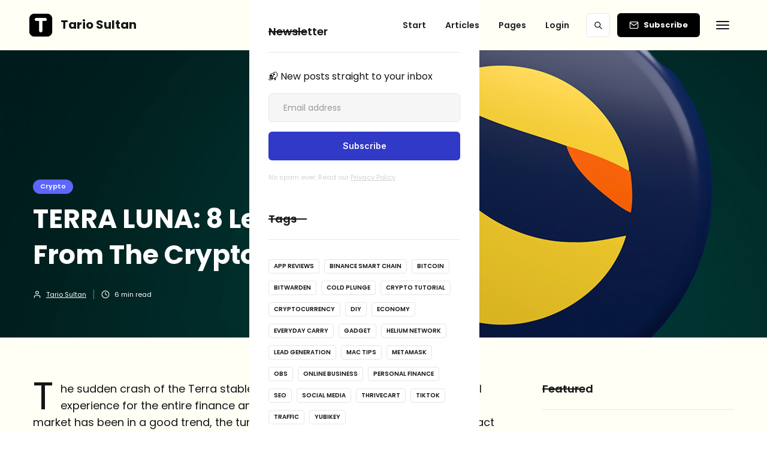

--- FILE ---
content_type: text/html; charset=utf-8
request_url: https://tariosultan.com/blog/8-lessons-learned-from-terra-luna-ust-crash
body_size: 16178
content:
<!DOCTYPE html><!-- Last Published: Tue Oct 07 2025 19:27:13 GMT+0000 (Coordinated Universal Time) --><html data-wf-domain="tariosultan.com" data-wf-page="623e3fd517057e4ebe595c2e" data-wf-site="622e9e1712d99dfdf96647e8" lang="en" data-wf-collection="623e3fd517057efaf1595c42" data-wf-item-slug="8-lessons-learned-from-terra-luna-ust-crash"><head><meta charset="utf-8"/><title>TERRA LUNA: 8 Lessons Learned from the Crypto Crash</title><meta content="Let&#x27;s talk about eight lessons we can all learn from the Terra Luna crash and how to better prepare ourselves for the upcoming financial turbulence." name="description"/><meta content="TERRA LUNA: 8 Lessons Learned from the Crypto Crash" property="og:title"/><meta content="Let&#x27;s talk about eight lessons we can all learn from the Terra Luna crash and how to better prepare ourselves for the upcoming financial turbulence." property="og:description"/><meta content="https://cdn.prod.website-files.com/622e9e1712d99d2c6e6647f1/6285a278f1c61e9845e3fdb0_8%20Lessons%20Learned%20from%20Terra%20Luna%20(UST%20Crash).jpg" property="og:image"/><meta content="TERRA LUNA: 8 Lessons Learned from the Crypto Crash" property="twitter:title"/><meta content="Let&#x27;s talk about eight lessons we can all learn from the Terra Luna crash and how to better prepare ourselves for the upcoming financial turbulence." property="twitter:description"/><meta content="https://cdn.prod.website-files.com/622e9e1712d99d2c6e6647f1/6285a278f1c61e9845e3fdb0_8%20Lessons%20Learned%20from%20Terra%20Luna%20(UST%20Crash).jpg" property="twitter:image"/><meta property="og:type" content="website"/><meta content="summary_large_image" name="twitter:card"/><meta content="width=device-width, initial-scale=1" name="viewport"/><link href="https://cdn.prod.website-files.com/622e9e1712d99dfdf96647e8/css/tariosultan.webflow.shared.496978cbe.min.css" rel="stylesheet" type="text/css"/><link href="https://fonts.googleapis.com" rel="preconnect"/><link href="https://fonts.gstatic.com" rel="preconnect" crossorigin="anonymous"/><script src="https://ajax.googleapis.com/ajax/libs/webfont/1.6.26/webfont.js" type="text/javascript"></script><script type="text/javascript">WebFont.load({  google: {    families: ["Open Sans:300,300italic,400,400italic,600,600italic,700,700italic,800,800italic","Noto Sans HK:regular,500,700","Poppins:regular,500,600,700:devanagari,latin","Inter:regular,500,600"]  }});</script><script type="text/javascript">!function(o,c){var n=c.documentElement,t=" w-mod-";n.className+=t+"js",("ontouchstart"in o||o.DocumentTouch&&c instanceof DocumentTouch)&&(n.className+=t+"touch")}(window,document);</script><link href="https://cdn.prod.website-files.com/622e9e1712d99dfdf96647e8/62bce18c0529d8144e76b976_32x32%20tario%20sultan%20website%20favicon.png" rel="shortcut icon" type="image/x-icon"/><link href="https://cdn.prod.website-files.com/622e9e1712d99dfdf96647e8/62bce14113943923addb8816_tario%20sultan%20logo%20favicon.png" rel="apple-touch-icon"/><link href="https://tariosultan.com/blog/8-lessons-learned-from-terra-luna-ust-crash" rel="canonical"/><script async="" src="https://www.googletagmanager.com/gtag/js?id=G-8P3V36GRJF"></script><script type="text/javascript">window.dataLayer = window.dataLayer || [];function gtag(){dataLayer.push(arguments);}gtag('js', new Date());gtag('config', 'G-8P3V36GRJF', {'anonymize_ip': false});</script><script type="text/javascript">
var _iub = _iub || [];
_iub.csConfiguration = {"ccpaAcknowledgeOnDisplay":true,"consentOnContinuedBrowsing":false,"countryDetection":true,"enableCcpa":true,"floatingPreferencesButtonDisplay":"bottom-right","gdprAppliesGlobally":false,"invalidateConsentWithoutLog":true,"lang":"en","perPurposeConsent":true,"siteId":2504545,"whitelabel":false,"cookiePolicyId":52546339, "banner":{ "acceptButtonColor":"#3139c7","acceptButtonDisplay":true,"closeButtonRejects":true,"customizeButtonDisplay":true,"explicitWithdrawal":true,"listPurposes":true,"position":"bottom","rejectButtonColor":"#5c5c5c","rejectButtonDisplay":true,"acceptButtonCaption":"" }};
</script>
<script type="text/javascript" src="//cdn.iubenda.com/cs/ccpa/stub.js"></script>
<script type="text/javascript" src="//cdn.iubenda.com/cs/iubenda_cs.js" charset="UTF-8" async></script>



<script type="text/javascript" src="https://acumbamail.com/newform/dynamic/js/Ak9l5qbGW7IgbmUz5R1YR/27782/"></script>




<script type="text/javascript">
var _iub = _iub || [];
_iub.csConfiguration = {"ccpaAcknowledgeOnDisplay":true,"consentOnContinuedBrowsing":false,"countryDetection":true,"enableCcpa":true,"floatingPreferencesButtonDisplay":"bottom-right","gdprAppliesGlobally":false,"invalidateConsentWithoutLog":true,"lang":"en","perPurposeConsent":true,"siteId":2504545,"cookiePolicyId":52546339, "banner":{ "acceptButtonColor":"#0071E3","acceptButtonDisplay":true,"closeButtonRejects":true,"customizeButtonColor":"#2C2C2C","customizeButtonDisplay":true,"explicitWithdrawal":true,"listPurposes":true,"position":"bottom","rejectButtonColor":"#5c5c5c","rejectButtonDisplay":true,"acceptButtonCaption":"Accept","customizeButtonCaption":"","rejectButtonCaption":"Reject" }};
</script>
<script type="text/javascript" src="//cdn.iubenda.com/cs/ccpa/stub.js"></script>
<script type="text/javascript" src="//cdn.iubenda.com/cs/iubenda_cs.js" charset="UTF-8" async></script>



<script>
var isNS = (navigator.appName == "Netscape") ? 1 : 0;
if(navigator.appName == "Netscape") document.captureEvents(Event.MOUSEDOWN||Event.MOUSEUP);
function mischandler(){
return false;
}
function mousehandler(e){
var myevent = (isNS) ? e : event;
var eventbutton = (isNS) ? myevent.which : myevent.button;
if((eventbutton==2)||(eventbutton==3)) return false;
}
document.oncontextmenu = mischandler;
document.onmousedown = mousehandler;
document.onmouseup = mousehandler;
</script>


<!-- Conversion -->
<script type="text/javascript">
    var _tip = _tip || [];
    (function(d,s,id){
        var js, tjs = d.getElementsByTagName(s)[0];
        if(d.getElementById(id)) { return; }
        js = d.createElement(s); js.id = id;
        js.async = true;
        js.src = d.location.protocol + '//app.truconversion.com/ti-js/21476/31164.js';
        tjs.parentNode.insertBefore(js, tjs);
    }(document, 'script', 'ti-js'));
</script>
                        

<!-- CRT -->
<script type="text/javascript">
    (function(c,l,a,r,i,t,y){
        c[a]=c[a]||function(){(c[a].q=c[a].q||[]).push(arguments)};
        t=l.createElement(r);t.async=1;t.src="https://www.clarity.ms/tag/"+i;
        y=l.getElementsByTagName(r)[0];y.parentNode.insertBefore(t,y);
    })(window, document, "clarity", "script", "ni5gn691md");
</script><script type='text/javascript' src='https://platform-api.sharethis.com/js/sharethis.js#property=621aea9022498b0019f6519b&product=sticky-share-buttons' async='async'></script>
</head><body><div class="page-wrapper"><div class="subscribe-popup"><div class="popup"><a data-w-id="815c6cd4-8036-9e9d-af11-10e598a3accc" href="#" class="close-button w-inline-block"><img src="https://cdn.prod.website-files.com/622e9e1712d99dfdf96647e8/622e9e1712d99d4206664858_x.svg" alt="tario sultan newsletter subscribe popup window close icon"/></a><div class="subscribe-popup-image"></div><div class="popup-info"><h3>📬 <br/>Sign Up for Our Amazing Newsletter!</h3><p class="paragraph-small text-grey">Each week I share the latest tutorials, tools &amp; app recommendations and much more! <br/></p><div class="full-width w-form"><form id="wf-form-Footer-Form" name="wf-form-Footer-Form" data-name="Footer Form" method="get" class="subscribe-popup-grid" data-wf-page-id="623e3fd517057e4ebe595c2e" data-wf-element-id="815c6cd4-8036-9e9d-af11-10e598a3acd7"><input class="input w-input" maxlength="256" name="Footer-Subscribe-2" data-name="Footer Subscribe 2" placeholder="Email address" type="email" id="Footer-Subscribe-2" required=""/><input type="submit" data-wait="Please wait..." class="button w-button" value="Subscribe"/><div id="w-node-_3a6d75b8-c251-940d-8ed9-73c31209ac7d-98a3acca" class="form-info">No spam ever. Read our <a href="/privacy-policy" class="text-link-dark">Privacy Policy</a></div></form><div class="form-success w-form-done"><div>Thank you! Your submission has been received!</div></div><div class="form-error w-form-fail"><div>Oops! Something went wrong while submitting the form.</div></div></div></div></div><div data-w-id="8320a785-99cd-bbdc-fd84-db16e1cc82eb" class="popup-overlay"></div></div><div data-animation="default" class="nav-bar-v2 w-nav" data-easing2="ease" data-easing="ease" data-collapse="medium" data-w-id="5369fe3a-abd1-d8c0-b17e-1fbba3bc9790" role="banner" data-duration="400" id="Navigation"><a href="/" class="nav-brand-v2 w-nav-brand"><img src="https://cdn.prod.website-files.com/622e9e1712d99dfdf96647e8/622eabf9e19149c63ba70894_tariosultan.com%20logo.png" width="40" alt="tario sultan blog site header logo icon" class="nav-logo"/><div class="nav-logo-text">Tario Sultan</div></a><div class="nav-space"></div><nav role="navigation" class="nav-menu-v2 w-nav-menu"><form action="/search" class="search-form w-form"><input class="search-form-input w-input" maxlength="256" name="query" placeholder=" Search..." type="search" id="search" required=""/><input type="submit" class="search-button w-button" value=" "/></form><a href="/" class="nav-link w-nav-link">Home</a><div data-hover="true" data-delay="400" class="dropdown w-dropdown"><div class="nav-link w-dropdown-toggle"><div>Start</div></div><nav class="dropdown-list w-dropdown-list"><div class="dropdown-space"></div><a href="/about" class="dropdown-link w-dropdown-link">About</a><a href="https://enroll.tariosultan.com/newsletter" target="_blank" class="dropdown-link w-dropdown-link">Newsletter</a><a href="https://school.tariosultan.com/" target="_blank" class="dropdown-link w-dropdown-link">Learn</a><a href="https://tidycal.com/tario" target="_blank" class="dropdown-link w-dropdown-link">Consult</a><a href="https://enroll.tariosultan.com/fcpx" target="_blank" class="dropdown-link w-dropdown-link">FCPX</a></nav></div><div data-hover="true" data-delay="400" class="dropdown w-dropdown"><div class="nav-link w-dropdown-toggle"><div>Articles </div></div><nav class="dropdown-list w-dropdown-list"><div class="dropdown-space"></div><div class="w-dyn-list"><div role="list" class="w-dyn-items"><div role="listitem" class="w-dyn-item"><a href="/categories/appsumo" class="dropdown-link">AppSumo</a></div><div role="listitem" class="w-dyn-item"><a href="/categories/artificial-intelligence" class="dropdown-link">Artificial Intelligence</a></div><div role="listitem" class="w-dyn-item"><a href="/categories/books" class="dropdown-link">Books</a></div><div role="listitem" class="w-dyn-item"><a href="/categories/content-creation" class="dropdown-link">Content Creation</a></div><div role="listitem" class="w-dyn-item"><a href="/categories/crypto" class="dropdown-link">Crypto</a></div><div role="listitem" class="w-dyn-item"><a href="/categories/finance" class="dropdown-link">Finance</a></div><div role="listitem" class="w-dyn-item"><a href="/categories/marketing" class="dropdown-link">Marketing</a></div><div role="listitem" class="w-dyn-item"><a href="/categories/productivity" class="dropdown-link">Productivity</a></div><div role="listitem" class="w-dyn-item"><a href="/categories/reviews" class="dropdown-link">Reviews</a></div><div role="listitem" class="w-dyn-item"><a href="/categories/tech" class="dropdown-link">Tech</a></div><div role="listitem" class="w-dyn-item"><a href="/categories/tutorial" class="dropdown-link">Tutorial</a></div></div></div></nav></div><div data-hover="true" data-delay="400" class="dropdown w-dropdown"><div class="nav-link w-dropdown-toggle"><div>Pages</div></div><nav class="dropdown-list w-dropdown-list"><div class="dropdown-space"></div><a href="/contact" class="dropdown-link w-dropdown-link">Contact</a><a href="/terms-conditions" class="dropdown-link w-dropdown-link">TOC</a><a href="/privacy-policy" class="dropdown-link w-dropdown-link">Privacy Policy</a></nav></div><a href="https://academy.tariosultan.com/" target="_blank" class="nav-link w-nav-link">Login</a></nav><div class="nav-right-v2"><a href="#" data-w-id="5369fe3a-abd1-d8c0-b17e-1fbba3bc97cf" class="button subscribe-button w-button">Subscribe</a></div><div class="menu-button-v2 w-nav-button"><div class="menu-icon"><div class="menu-line-top"></div><div class="menu-line-middle"></div><div class="menu-line-bottom"></div></div></div><div data-w-id="5369fe3a-abd1-d8c0-b17e-1fbba3bc97d6" class="menu-button-v2 side-menu-button"><div class="menu-icon"><div class="menu-line-top"></div><div class="menu-line-middle"></div><div class="menu-line-bottom"></div></div></div><div class="side-menu"><div class="sidebar-block"><div class="header-block"><h4 class="header">Newsletter</h4><div class="header-line"></div></div><div class="w-form"><form id="wf-form-Sidebar-Subscribe-Form" name="wf-form-Sidebar-Subscribe-Form" data-name="Sidebar Subscribe Form" method="get" class="subscribe-v3-form" data-wf-page-id="623e3fd517057e4ebe595c2e" data-wf-element-id="5369fe3a-abd1-d8c0-b17e-1fbba3bc97e2"><div class="subscribe-v3-text">📬 New posts straight to your inbox</div><div class="w-layout-grid subscribe-v3-grid"><input class="input w-input" maxlength="256" name="Sidebar-Subscribe-Email-2" data-name="Sidebar Subscribe Email 2" placeholder="Email address" type="email" id="Sidebar-Subscribe-Email-2" required=""/><input type="submit" data-wait="Please wait..." class="button w-button" value="Subscribe"/></div><div class="form-info">No spam ever. Read our <a href="#" class="text-link-dark">Privacy Policy</a></div></form><div class="form-success w-form-done"><div>Thank you! Your submission has been received!</div></div><div class="form-error w-form-fail"><div>Oops! Something went wrong while submitting the form.</div></div></div></div><div class="sidebar-block"><div class="header-block"><h4 class="header">Tags</h4><div class="header-line"></div></div><div class="w-dyn-list"><div role="list" class="sidebar-tags w-dyn-items"><div role="listitem" class="w-dyn-item"><a href="/tags/app-review" class="tag">App Reviews</a></div><div role="listitem" class="w-dyn-item"><a href="/tags/bsc" class="tag">Binance Smart Chain</a></div><div role="listitem" class="w-dyn-item"><a href="/tags/bitcoin" class="tag">Bitcoin</a></div><div role="listitem" class="w-dyn-item"><a href="/tags/bitwarden" class="tag">Bitwarden</a></div><div role="listitem" class="w-dyn-item"><a href="/tags/cold-plunge" class="tag">Cold Plunge</a></div><div role="listitem" class="w-dyn-item"><a href="/tags/crypto-tutorial" class="tag">Crypto Tutorial</a></div><div role="listitem" class="w-dyn-item"><a href="/tags/cryptocurrency" class="tag">Cryptocurrency</a></div><div role="listitem" class="w-dyn-item"><a href="/tags/diy" class="tag">DIY</a></div><div role="listitem" class="w-dyn-item"><a href="/tags/economy" class="tag">Economy</a></div><div role="listitem" class="w-dyn-item"><a href="/tags/everyday-carry" class="tag">Everyday Carry</a></div><div role="listitem" class="w-dyn-item"><a href="/tags/gadget" class="tag">Gadget</a></div><div role="listitem" class="w-dyn-item"><a href="/tags/helium-network" class="tag">Helium Network</a></div><div role="listitem" class="w-dyn-item"><a href="/tags/lead-generation" class="tag">Lead Generation</a></div><div role="listitem" class="w-dyn-item"><a href="/tags/mac-tips" class="tag">Mac Tips</a></div><div role="listitem" class="w-dyn-item"><a href="/tags/metamask" class="tag">Metamask</a></div><div role="listitem" class="w-dyn-item"><a href="/tags/obs" class="tag">OBS</a></div><div role="listitem" class="w-dyn-item"><a href="/tags/online-business" class="tag">Online Business</a></div><div role="listitem" class="w-dyn-item"><a href="/tags/personal-finance" class="tag">Personal Finance</a></div><div role="listitem" class="w-dyn-item"><a href="/tags/seo" class="tag">SEO</a></div><div role="listitem" class="w-dyn-item"><a href="/tags/social-media" class="tag">Social Media</a></div><div role="listitem" class="w-dyn-item"><a href="/tags/thrivecart" class="tag">Thrivecart</a></div><div role="listitem" class="w-dyn-item"><a href="/tags/tiktok" class="tag">TikTok</a></div><div role="listitem" class="w-dyn-item"><a href="/tags/traffic" class="tag">Traffic</a></div><div role="listitem" class="w-dyn-item"><a href="/tags/yubikey" class="tag">Yubikey</a></div></div></div></div><div class="sidebar-block"><div class="header-block"><h4 class="header">Trending Now</h4><div class="header-line"></div></div><div class="w-dyn-list"><div role="list" class="grid-mini-list w-dyn-items"><div role="listitem" class="w-dyn-item"><div class="post-mini"><a href="#" class="post-mini-thumbnail w-inline-block"><div style="background-image:url(&quot;https://cdn.prod.website-files.com/622e9e1712d99d2c6e6647f1/66b7cb9b42a15fc71dd3aeb1_james-brand-elko-keychain-knife-review.jpg&quot;)" class="thumbnail"></div></a><div class="post-mini-content"><a href="#" class="post-heading-link w-inline-block"><h6 class="post-mini-heading">The Elko Mini Multi Tool Review &amp; Keychain Knife by The James Brand</h6></a><div class="post-info"><img src="https://cdn.prod.website-files.com/5d04fc355b8916913bbf365a/5d04fc355b89169e22bf36ad_clock.svg" alt="" class="mini-icon-grey"/><div>5</div><div> min read</div></div></div></div></div><div role="listitem" class="w-dyn-item"><div class="post-mini"><a href="#" class="post-mini-thumbnail w-inline-block"><div style="background-image:url(&quot;https://cdn.prod.website-files.com/622e9e1712d99d2c6e6647f1/66a68d4b83cfd742bff97e1d_the-palmer-james-brand-compact-portable-design-tario.jpg&quot;)" class="thumbnail"></div></a><div class="post-mini-content"><a href="#" class="post-heading-link w-inline-block"><h6 class="post-mini-heading">The Palmer by James Brand Review: The Ultimate Mini Knife for EDC</h6></a><div class="post-info"><img src="https://cdn.prod.website-files.com/5d04fc355b8916913bbf365a/5d04fc355b89169e22bf36ad_clock.svg" alt="" class="mini-icon-grey"/><div>6</div><div> min read</div></div></div></div></div><div role="listitem" class="w-dyn-item"><div class="post-mini"><a href="#" class="post-mini-thumbnail w-inline-block"><div style="background-image:url(&quot;https://cdn.prod.website-files.com/622e9e1712d99d2c6e6647f1/635c8de598d20bfb303fa0f0_How%20to%20Prepare%20for%20a%20Recession%207%20Ways%20You%20Can%20Start%20Now.jpg&quot;)" class="thumbnail"></div></a><div class="post-mini-content"><a href="#" class="post-heading-link w-inline-block"><h6 class="post-mini-heading">How to Prepare for a Recession: 7 Ways You Can Start Now</h6></a><div class="post-info"><img src="https://cdn.prod.website-files.com/5d04fc355b8916913bbf365a/5d04fc355b89169e22bf36ad_clock.svg" alt="" class="mini-icon-grey"/><div>8</div><div> min read</div></div></div></div></div><div role="listitem" class="w-dyn-item"><div class="post-mini"><a href="#" class="post-mini-thumbnail w-inline-block"><div style="background-image:url(&quot;https://cdn.prod.website-files.com/622e9e1712d99d2c6e6647f1/62d1da9849ba5362c8c17e28_tiktok%20viral%20song%20how%20to%20find%20app.jpg&quot;)" class="thumbnail"></div></a><div class="post-mini-content"><a href="#" class="post-heading-link w-inline-block"><h6 class="post-mini-heading">How to Find Viral Trending Sounds on Tiktok (Growth Hack)</h6></a><div class="post-info"><img src="https://cdn.prod.website-files.com/5d04fc355b8916913bbf365a/5d04fc355b89169e22bf36ad_clock.svg" alt="" class="mini-icon-grey"/><div>2</div><div> min read</div></div></div></div></div><div role="listitem" class="w-dyn-item"><div class="post-mini"><a href="#" class="post-mini-thumbnail w-inline-block"><div style="background-image:url(&quot;https://cdn.prod.website-files.com/622e9e1712d99d2c6e6647f1/62d1049e9db3dd5f12fd6846_Wordplay.ai%20Review%20-%20Best%201%20Click%20Long%20Form%20Article%20Generator.jpg&quot;)" class="thumbnail"></div></a><div class="post-mini-content"><a href="#" class="post-heading-link w-inline-block"><h6 class="post-mini-heading">Wordplay.ai Review - Best 1 Click Long Form Article Generator</h6></a><div class="post-info"><img src="https://cdn.prod.website-files.com/5d04fc355b8916913bbf365a/5d04fc355b89169e22bf36ad_clock.svg" alt="" class="mini-icon-grey"/><div>4</div><div> min read</div></div></div></div></div><div role="listitem" class="w-dyn-item"><div class="post-mini"><a href="#" class="post-mini-thumbnail w-inline-block"><div style="background-image:url(&quot;https://cdn.prod.website-files.com/622e9e1712d99d2c6e6647f1/62a02b62648cc356005f75fc_appsumo%20tidycal%20review.jpg&quot;)" class="thumbnail"></div></a><div class="post-mini-content"><a href="#" class="post-heading-link w-inline-block"><h6 class="post-mini-heading">[AppSumo] TidyCal: Schedule &amp; Booking App (Calendly Killer)</h6></a><div class="post-info"><img src="https://cdn.prod.website-files.com/5d04fc355b8916913bbf365a/5d04fc355b89169e22bf36ad_clock.svg" alt="" class="mini-icon-grey"/><div>3</div><div> min read</div></div></div></div></div><div role="listitem" class="w-dyn-item"><div class="post-mini"><a href="#" class="post-mini-thumbnail w-inline-block"><div style="background-image:url(&quot;https://cdn.prod.website-files.com/622e9e1712d99d2c6e6647f1/6285a278f1c61e9845e3fdb0_8%20Lessons%20Learned%20from%20Terra%20Luna%20(UST%20Crash).jpg&quot;)" class="thumbnail"></div></a><div class="post-mini-content"><a href="#" class="post-heading-link w-inline-block"><h6 class="post-mini-heading">TERRA LUNA: 8 Lessons Learned from the Crypto Crash</h6></a><div class="post-info"><img src="https://cdn.prod.website-files.com/5d04fc355b8916913bbf365a/5d04fc355b89169e22bf36ad_clock.svg" alt="" class="mini-icon-grey"/><div>6</div><div> min read</div></div></div></div></div><div role="listitem" class="w-dyn-item"><div class="post-mini"><a href="#" class="post-mini-thumbnail w-inline-block"><div style="background-image:url(&quot;https://cdn.prod.website-files.com/622e9e1712d99d2c6e6647f1/627af98d1766d066564a994d_chrome_PYWmY5PqfP-24407d915d80475083a779e660e61b3a.jpg&quot;)" class="thumbnail"></div></a><div class="post-mini-content"><a href="#" class="post-heading-link w-inline-block"><h6 class="post-mini-heading">How to Setup Google Authenticator (with Backup)</h6></a><div class="post-info"><img src="https://cdn.prod.website-files.com/5d04fc355b8916913bbf365a/5d04fc355b89169e22bf36ad_clock.svg" alt="" class="mini-icon-grey"/><div>4</div><div> min read</div></div></div></div></div></div></div></div></div><div class="side-menu-overlay"></div></div><div id="Hero" style="background-image:url(&quot;https://cdn.prod.website-files.com/622e9e1712d99d2c6e6647f1/6285a29661f31d197c540d9a_13799.jpg&quot;)" class="section post-hero-section"><div class="wrapper"><div class="post-hero-content"><a style="background-color:#5d66fe" href="/categories/crypto" class="badge">Crypto</a><h1 class="post-heading">TERRA LUNA: 8 Lessons Learned from the Crypto Crash</h1><div class="post-info text-white"><a href="/team/tario-sultan" class="post-info-author text-white w-inline-block"><img src="https://cdn.prod.website-files.com/622e9e1712d99dfdf96647e8/622e9e1712d99d708d66487c_user-white.svg" alt="Tario Sultan" class="mini-icon"/><div class="text-block-10">Tario Sultan</div></a><div class="post-info-block"></div><div class="post-info-block"><div class="divider-small transparent"></div><img src="https://cdn.prod.website-files.com/622e9e1712d99dfdf96647e8/622e9e1712d99d73b0664838_clock-white.svg" alt="tario sultan blog post estimated reading time icon" class="mini-icon"/><div class="text-block-12">6</div><div class="text-block-11"> min read</div></div></div></div></div><div class="post-hero-gradient"></div></div><div class="section"><div class="wrapper w-container"><div class="post-wrapper"><div class="post-content"><div class="post-body"><div class="post w-clearfix"><div class="post-first-letter">T</div><div class="post-rich-text w-richtext"><p>he sudden crash of the Terra stablecoin, Luna and UST has been a very painful experience for the entire finance and crypto world. Despite the overall crypto market has been in a good trend, the turmoil of these startups still has a large impact on the entire crypto market. To some extent, the recent turbulence has led to the collapse of the stablecoin market.</p><figure style="padding-bottom:56.206088992974244%" class="w-richtext-align-fullwidth w-richtext-figure-type-video"><div><iframe allowfullscreen="true" frameborder="0" scrolling="no" src="https://www.youtube.com/embed/q3h6cKQrarI" title="8 Lessons Learned from Terra Luna (UST Crash)"></iframe></div></figure><p>Just a week ago, Terra Luna was ranked top 15 in the entire altcoin list based on crypto market cap. And now today it&#x27;s completely wiped out. So in this article, let&#x27;s talk about eight lessons we can all learn from Terra Luna crash and how to carry these lessons, moving on to the future and to better prepare ourselves for the upcoming financial turbulence. And let&#x27;s get into it right now.</p><figure style="max-width:1180pxpx" class="w-richtext-align-fullwidth w-richtext-figure-type-image"><div><img src="https://cdn.prod.website-files.com/622e9e1712d99d2c6e6647f1/6285ae75580bc655464fd446_Screenshot%202022-05-18%20at%2011.42.19%402x.png" loading="lazy" alt="KSI crypto losing Terra Luna"/></div></figure><h2>1. Quick &amp; Unpredictable</h2><p>Black Swan events like this can happen really fast in a really short period of time and majority of the times, it&#x27;s unpredictable. See the chart below (Terra Luna chart since 2019). Each candlestick represents one day of the data. You can see everything happened within 24 to 48 hours.</p><figure style="max-width:1280pxpx" class="w-richtext-align-fullwidth w-richtext-figure-type-image"><div><img src="https://cdn.prod.website-files.com/622e9e1712d99d2c6e6647f1/6285aadfaf03d3e16a3d9aec_terra%20luna%20crash.jpg" loading="lazy" alt="terra luna crypto crash chart"/></div></figure><p>And that&#x27;s why really famous and successful hedge fund manager <a href="https://en.wikipedia.org/wiki/Ray_Dalio" target="_blank">Ray Dalio</a> always has something called all season/weather portfolio. Meaning he structured a portfolio in a way that can handle all sorts of market conditions. No matter if it&#x27;s crash or market recessions, his portfolio will perform. </p><blockquote>“Imagine that in order to have a great life you have to cross a dangerous jungle. You can stay safe where you are and have an ordinary life, or you can risk crossing the jungle to have a terrific life. How would you approach that choice? Take a moment to think about it because it is the sort of choice that, in one form or another, we all have to make.” - Ray Dalio</blockquote><figure style="max-width:1051pxpx" class="w-richtext-align-fullwidth w-richtext-figure-type-image"><div><img src="https://cdn.prod.website-files.com/622e9e1712d99d2c6e6647f1/6285aaf2a967d02cb20126e0_61CU82R6k9L.jpg" loading="lazy" alt="ray dalio all weather portfolio strategy"/></div></figure><h2>2. Big Projects May Fail Too</h2><p>Big project like Terra Luna, even though they&#x27;re in the top 10 or top 15 in the entire crypto market cap, it still has potential to fail. Let me give you another example. Here&#x27;s a list of top 15 altcoin back in 2013, almost ten years ago. Besides Bitcoin and Litecoin, other top 13 coins are all gone from the list today. That shows you that in the crypto world because of the volatility, because of the project rise and die. There&#x27;s no such a thing called a guarantee. </p><figure style="max-width:1280pxpx" class="w-richtext-align-fullwidth w-richtext-figure-type-image"><div><img src="https://cdn.prod.website-files.com/622e9e1712d99d2c6e6647f1/6285ab5edf247c5681290a03_top%2015%20crypto%20list%20in%202013.jpg" loading="lazy" alt="altcoin list 10 years ago"/></div></figure><p>A common misconception about cryptocurrency is that only small projects fail. This is not true. Even projects that are in the top 10 or top 15 of the entire market cap can also fail. If a project is not well thought out, it will fail. While we hope that Terra Luna will make it, we do not know for certain. It is not sure that this project will be successful in the future. Time will tell!</p><h2>3. Don&#x27;t Rely on Crypto Exchanges</h2><p>When crisis or crash happens like this, you really cannot rely on crypto exchanges alone such as <a href="https://link.tariosultan.com/coinbase" target="_blank">Coinbase</a> or <a href="https://link.tariosultan.com/binance" target="_blank">Binance</a>. </p><p>These exchanges are really centralized. In Black Swan events like this. They all have a mechanism in place to prevent from money leaving their exchange in order to prevent from their platform being crashed, they will probably do something such as blocking the withdraw or delaying the withdrawal or even slowing down the withdraw in order to control the dip of this market crash. </p><p>Give you an example: Binance made an announcement on May 12, mentioned that from this period of time, withdraws on Terra Luna network will be temporarily suspended due to the high volume of pending withdrawal transactions. </p><figure style="max-width:1280pxpx" class="w-richtext-align-fullwidth w-richtext-figure-type-image"><div><img src="https://cdn.prod.website-files.com/622e9e1712d99d2c6e6647f1/6285abb8e2c1564bd0f7abdf_binance%20suspend%20terra%20luna%20withdraw.jpg" loading="lazy" alt="binance terra luna annoucement"/></div></figure><p>Later on. Obviously they have to recover the withdrawal process, otherwise people will get really pissed off. Again, not blaming on these exchanges because they have to follow their own protocol in order to survive from such a crash.</p><p>If you truly want to own your digital assets like cryptocurrency, you cannot leave it on the platform like exchanges. You want to move it off from the exchanges to your hardware wallet or cold storage. So this way you have 100% control over your digital assets and tokens. </p><figure style="max-width:1280pxpx" class="w-richtext-align-fullwidth w-richtext-figure-type-image"><div><img src="https://cdn.prod.website-files.com/622e9e1712d99d2c6e6647f1/6285ac02f3e3b9221daf8b07_hardware%20wallet.jpg" loading="lazy" alt="ledger hardware wallet"/></div></figure><h2>4. Not All Stablecoins are Created Equal</h2><p>Not all stable coins are stable now. The top stable coins such as USDT, USDC or BUSD (Binance version of the USD Stablecoin) are all assets backed stable coins.</p><p>These assets, including Treasuries or bank reserves. They are not algorithmically based stable coin. </p><figure style="max-width:850pxpx" class="w-richtext-align-fullwidth w-richtext-figure-type-image"><div><img src="https://cdn.prod.website-files.com/622e9e1712d99d2c6e6647f1/6285ac7bdf76ffb547f87ad4_circle-usdc-stablecoin-reserves.jpg" loading="lazy" alt="USD stablecoin reserves"/></div><figcaption>Image credit: ledgerinsights.com</figcaption></figure><p>However, Terra UST utilizing something called Arbitrage in order to maintain that one to one peg to the US dollar. As you can see here, the stable Coin UST is supposed to be at one point and right now it&#x27;s at $0.08. That is a 99.8% crash down where supposed to be $1.</p><p>So we can simply conclude that not all stable coins are created equal. </p><figure style="max-width:1600pxpx" class="w-richtext-align-fullwidth w-richtext-figure-type-image"><div><img src="https://cdn.prod.website-files.com/622e9e1712d99d2c6e6647f1/6285acbedf247c9736290c27_pasted%20image%200.png" loading="lazy" alt="Terra Luna and UST arbitrage"/></div><figcaption>Image credit: research.thetie.io</figcaption></figure><h2>5. Don&#x27;t Over-Leverage</h2><p>Don&#x27;t over leverage Unless you can handle the downside. A lot of day traders or crypto investors like to actually do margin trading or leverage to maximize their profit margin. However, it will make you overexposed to the market when a sudden event like this happens, it can literally wipe out your entire account. In fact, over-leveraging is one of the most significant reasons why a large number of traders fail. </p><h2>6. Who&#x27;s Swimming &quot;Naked&quot;?</h2><p><a href="https://en.wikipedia.org/wiki/Warren_Buffett" target="_blank">Warren Buffett</a> famous quote goes: </p><blockquote>Only when the tide goes out do you discover who&#x27;s been swimming naked. </blockquote><p>The real value of these digital assets will be known or revealed during this crisis time. Think about this. There&#x27;s over 100 projects built on Terra ecosystem.</p><p>Just because a project has big investors behind it or venture capital or institutions doesn&#x27;t mean it will succeed for the long run. </p><figure style="max-width:1927pxpx" class="w-richtext-align-fullwidth w-richtext-figure-type-image"><div><img src="https://cdn.prod.website-files.com/622e9e1712d99d2c6e6647f1/6285b32099a857657004c63b_Terra-Luna-Ecosystem-Map.34e5785.a85cfa10f73e1aaf160d9463efaf7b2b.png" loading="lazy" alt="terra luna ecosystem"/></div><figcaption>Image credit: 10baggerclub.com</figcaption></figure><h2>7. Learn Before Investing</h2><p>Don&#x27;t invest into the projects you have no clue about and always do your research and due diligence to learn about the project first. Each one of these projects has the following features:</p><ul role="list"><li>Founder, Developer, Team</li><li>Tokenomics</li><li>Infrastructure</li><li>Mining &amp; Burning Mechanisms</li><li>Investors, Instituions</li></ul><p>There&#x27;s going to be a team or group of people behind the project, which means you need to go really learn and study these people or a team of the project. And there&#x27;s going to be tokenomics about the token and infrastructure of their project, mining and burning mechanism and maybe some investor or group of investors behind a certain projects.</p><figure style="max-width:1280pxpx" class="w-richtext-align-fullwidth w-richtext-figure-type-image"><div><img src="https://cdn.prod.website-files.com/622e9e1712d99d2c6e6647f1/6285aeff35e828a72a47195b_cryptocurrency%20bitcoin.jpg" loading="lazy" alt="bitcoin vs dollar"/></div></figure><p>There&#x27;s around 19,475 total coins in the entire crypto industry that&#x27;s listed on <a href="https://coinmarketcap.com/" target="_blank">CoinMarketCap</a>. Every day there&#x27;s going to be new coins launched to the crypto industry, so that is going to create lots of confusion for people. </p><p>Good lesson to learn here is don&#x27;t follow the trend or hype of the marketplace. Always do your due diligence to study a certain project first before you put your hard earned money into these crypto tokens.</p><h2>8. Trust in a Project is Very Important</h2><p>When the crowd us the people, when we lost our trust with certain tokens or projects, the price will truly reflect itself. </p><p>The reason why Bitcoin went from $10-20 back in 2008, 2009 all the way up $60-65k and came to down to $30,000 at the moment. That is because us as a society or people or the mass we agree that Bitcoin is valuable. When we have a mutual agreement like this the price will certainly go up. </p><figure style="max-width:942pxpx" class="w-richtext-align-fullwidth w-richtext-figure-type-image"><div><img src="https://cdn.prod.website-files.com/622e9e1712d99d2c6e6647f1/6285b366cb3681dd55fce15f_EwXIdQFWYAAl57e-1.png" loading="lazy" alt="bitcoin and stock return chart"/></div></figure><p>On the other hand, if a project founder is calling out people poor on social media like Twitter, that&#x27;s probably another red flag.</p><p>When people lose trust into these founders or these projects the project will crash and the price will dip. </p><figure style="max-width:603pxpx" class="w-richtext-align-fullwidth w-richtext-figure-type-image"><div><img src="https://cdn.prod.website-files.com/622e9e1712d99d2c6e6647f1/6285ae86580bc614b64fd489_627d2084dd983300191cb343.jpg" loading="lazy" alt="terra luna Do Kwon tweets"/></div></figure><h2>Final Thoughts</h2><p>So that sums up the entire eight lessons learned from Terra Luna USD crash. If you had invested into the Luna prior and if you lost your money I&#x27;m sorry to hear that many people have lost a lot of money in the crypto industry because none of this is predictable event so hopefully these lessons can carry on can help us to be more mature when it comes to crypto investing. </p><p>Make sure you share this article among your friends and family before they invest into their hard earned money into crypto industry which is super volatile and risky. And If you enjoyed this post I&#x27;m going to leave another article below:</p><p><a href="https://tariosultan.com/blog/bitcoin-billionaire-michael-saylor" target="_blank"><strong>Michael Saylor: The Bitcoin Billionaire Who Owns 17,732 BTC</strong></a></p><p>That is basically Michael Sailor investing everything that he has into Bitcoin and something really interesting and hopefully you enjoy that. </p><p>I&#x27;ll see you guys in the next one. </p><p>Cheers.</p><p>‍</p></div><div class="post-bottom-info"><div class="text-block-2">Posted by </div><div>Tario Sultan</div><div> in </div><a href="/categories/crypto" class="post-bottom-category">Crypto</a><div> category</div></div><div class="post-about"><div class="post-author"><div style="background-image:url(&quot;https://cdn.prod.website-files.com/622e9e1712d99d2c6e6647f1/66a715f90811078566833cba_tario%20sultan%20productivity%20blog%20post%20author%20avatar%202.png&quot;)" class="post-avatar"></div><h4 class="heading-2">Tario Sultan</h4><a href="/team/tario-sultan" class="post-author-link">View Posts</a></div><div class="post-tags"><h6 class="heading-17">Post Tags:</h6><div class="w-dyn-list"><div role="list" class="post-tags-list w-dyn-items"><div role="listitem" class="w-dyn-item"><a href="/tags/cryptocurrency" class="tag">Cryptocurrency</a></div></div></div></div></div></div></div><div class="post-more"><div class="header-block side-margins"><div class="header"><h4 class="header-text">More from </h4><h4 class="header-text">Crypto</h4><h4 class="header-text"> category</h4></div><a href="/categories/crypto" class="more-link w-inline-block"><div>View All</div><div class="more-link-icon"><img src="https://cdn.prod.website-files.com/622e9e1712d99dfdf96647e8/622e9e1712d99d4ca766484f_right.svg" alt="tariosultan blog site footer view more post grade more link arrow" class="more-link-arrow"/><img src="https://cdn.prod.website-files.com/622e9e1712d99dfdf96647e8/622e9e1712d99d6f5266485f_right-white.svg" alt="" class="more-link-arrow-hover"/></div></a><div class="header-line"></div></div><div class="w-dyn-list"><div role="list" class="grid-mini w-dyn-items"><div role="listitem" class="w-dyn-item"><div class="post-mini"><a href="/blog/8-lessons-learned-from-terra-luna-ust-crash" aria-current="page" class="post-mini-thumbnail w-inline-block w--current"><div style="background-image:url(&quot;https://cdn.prod.website-files.com/622e9e1712d99d2c6e6647f1/6285a278f1c61e9845e3fdb0_8%20Lessons%20Learned%20from%20Terra%20Luna%20(UST%20Crash).jpg&quot;)" class="thumbnail"></div></a><div class="post-mini-content"><a href="/blog/8-lessons-learned-from-terra-luna-ust-crash" aria-current="page" class="post-heading-link w-inline-block w--current"><h5 class="post-mini-heading">TERRA LUNA: 8 Lessons Learned from the Crypto Crash</h5></a><div class="post-info"><img src="https://cdn.prod.website-files.com/5d04fc355b8916913bbf365a/5d04fc355b89169e22bf36ad_clock.svg" alt="tariosultan blog post estimated reading time icon" class="mini-icon-grey"/><div>6</div><div> min read</div></div></div></div></div><div role="listitem" class="w-dyn-item"><div class="post-mini"><a href="/blog/bitcoin-billionaire-michael-saylor" class="post-mini-thumbnail w-inline-block"><div style="background-image:url(&quot;https://cdn.prod.website-files.com/622e9e1712d99d2c6e6647f1/62531070964a2b071b7ce947_maxresdefault.jpg&quot;)" class="thumbnail"></div></a><div class="post-mini-content"><a href="/blog/bitcoin-billionaire-michael-saylor" class="post-heading-link w-inline-block"><h5 class="post-mini-heading">Michael Saylor: The Bitcoin Billionaire Who Owns 17,732 BTC</h5></a><div class="post-info"><img src="https://cdn.prod.website-files.com/5d04fc355b8916913bbf365a/5d04fc355b89169e22bf36ad_clock.svg" alt="tariosultan blog post estimated reading time icon" class="mini-icon-grey"/><div>3</div><div> min read</div></div></div></div></div><div role="listitem" class="w-dyn-item"><div class="post-mini"><a href="/blog/mntd-helium-miner-review-how-to-setup-guide" class="post-mini-thumbnail w-inline-block"><div style="background-image:url(&quot;https://cdn.prod.website-files.com/622e9e1712d99d2c6e6647f1/626178e4edaf2658acb4f479_maxresdefault.jpg&quot;)" class="thumbnail"></div></a><div class="post-mini-content"><a href="/blog/mntd-helium-miner-review-how-to-setup-guide" class="post-heading-link w-inline-block"><h5 class="post-mini-heading">MNTD Helium Miner Review (How to Setup &amp; HNT Earnings)</h5></a><div class="post-info"><img src="https://cdn.prod.website-files.com/5d04fc355b8916913bbf365a/5d04fc355b89169e22bf36ad_clock.svg" alt="tariosultan blog post estimated reading time icon" class="mini-icon-grey"/><div>5</div><div> min read</div></div></div></div></div><div role="listitem" class="w-dyn-item"><div class="post-mini"><a href="/blog/helium-mining-hnt-bobcat-miner-300-setup" class="post-mini-thumbnail w-inline-block"><div style="background-image:url(&quot;https://cdn.prod.website-files.com/622e9e1712d99d2c6e6647f1/62316a20ceca760c9098bde2_bobcat%20miner%20300%20helium%20hnt%20miner%202.png&quot;)" class="thumbnail"></div></a><div class="post-mini-content"><a href="/blog/helium-mining-hnt-bobcat-miner-300-setup" class="post-heading-link w-inline-block"><h5 class="post-mini-heading">Helium Mining (HNT): How to Setup Bobcat Miner 300</h5></a><div class="post-info"><img src="https://cdn.prod.website-files.com/5d04fc355b8916913bbf365a/5d04fc355b89169e22bf36ad_clock.svg" alt="tariosultan blog post estimated reading time icon" class="mini-icon-grey"/><div>8</div><div> min read</div></div></div></div></div></div></div></div><div class="post-subscribe"><h4 class="heading">Join Our Newsletter and Get the Latest<br/>Posts to Your Inbox</h4><div class="w-form"><form id="email-form" name="email-form" data-name="Email Form" method="get" data-wf-page-id="623e3fd517057e4ebe595c2e" data-wf-element-id="20a0cb35-ae16-c98b-d144-28405cfb14fe"><div class="w-layout-grid subscribe-v1-grid"><input class="input no-margin w-input" maxlength="256" name="Subscribe-v4-Email-2" data-name="Subscribe V 4 Email 2" placeholder="Email Address" type="email" id="Subscribe-v4-Email-2" required=""/><input type="submit" data-wait="Please wait..." class="button w-button" value="Subscribe"/></div><div class="form-info">No spam ever. Read our <a href="/privacy-policy" target="_blank" class="text-link-dark">Privacy Policy</a></div></form><div class="form-success w-form-done"><div>Thank you! Your submission has been received!</div></div><div class="form-error w-form-fail"><div>Oops! Something went wrong while submitting the form.</div></div></div></div></div><div class="sidebar"><div class="sidebar-block"><div class="header-block"><h4 class="header">Featured</h4><div class="header-line"></div></div><div class="w-dyn-list"><div role="list" class="grid-mini-list w-dyn-items"><div role="listitem" class="w-dyn-item"><div class="post-mini"><a href="/blog/best-no-code-google-maps-scraper-tool-outscraper" class="post-mini-thumbnail w-inline-block"><div style="background-image:url(&quot;https://cdn.prod.website-files.com/622e9e1712d99d2c6e6647f1/6339db35413e4108e6ffd5dd_outscraper%20google%20map%20scraping%20tool%20no%20code.jpg&quot;)" class="thumbnail"></div></a><div class="post-mini-content"><a href="/blog/best-no-code-google-maps-scraper-tool-outscraper" class="post-heading-link w-inline-block"><h6 class="post-mini-heading">Best No Code Google Maps Scraper Tool - OutScraper</h6></a><div class="post-info"><img src="https://cdn.prod.website-files.com/5d04fc355b8916913bbf365a/5d04fc355b89169e22bf36ad_clock.svg" alt="tariosultan blog article estimated reading time icon" class="mini-icon-grey"/><div>8</div><div> min read</div></div></div></div></div><div role="listitem" class="w-dyn-item"><div class="post-mini"><a href="/blog/thrivecart-is-this-software-right-for-your-online-business" class="post-mini-thumbnail w-inline-block"><div style="background-image:url(&quot;https://cdn.prod.website-files.com/622e9e1712d99d2c6e6647f1/62ae18120eca252c84390dae_post%20thembnail.jpg&quot;)" class="thumbnail"></div></a><div class="post-mini-content"><a href="/blog/thrivecart-is-this-software-right-for-your-online-business" class="post-heading-link w-inline-block"><h6 class="post-mini-heading">ThriveCart Review: Is This Software Right for Your Online Business in 2024</h6></a><div class="post-info"><img src="https://cdn.prod.website-files.com/5d04fc355b8916913bbf365a/5d04fc355b89169e22bf36ad_clock.svg" alt="tariosultan blog article estimated reading time icon" class="mini-icon-grey"/><div>3</div><div> min read</div></div></div></div></div><div role="listitem" class="w-dyn-item"><div class="post-mini"><a href="/blog/thrivecart-review-free-templates-examples-download" class="post-mini-thumbnail w-inline-block"><div style="background-image:url(&quot;https://cdn.prod.website-files.com/622e9e1712d99d2c6e6647f1/62a4e027e68245144dd97f2e_thrivecart%20post%20thumbnail%20v3.jpg&quot;)" class="thumbnail"></div></a><div class="post-mini-content"><a href="/blog/thrivecart-review-free-templates-examples-download" class="post-heading-link w-inline-block"><h6 class="post-mini-heading">Thrivecart Review &amp; Free Templates Examples to Boost Your Revenue</h6></a><div class="post-info"><img src="https://cdn.prod.website-files.com/5d04fc355b8916913bbf365a/5d04fc355b89169e22bf36ad_clock.svg" alt="tariosultan blog article estimated reading time icon" class="mini-icon-grey"/><div>5</div><div> min read</div></div></div></div></div></div></div></div><div class="sidebar-block"><div class="header-block"><h4 class="header">Tags</h4><div class="header-line"></div></div><div class="w-dyn-list"><div role="list" class="sidebar-tags w-dyn-items"><div role="listitem" class="w-dyn-item"><a href="/tags/app-review" class="tag">App Reviews</a></div><div role="listitem" class="w-dyn-item"><a href="/tags/bsc" class="tag">Binance Smart Chain</a></div><div role="listitem" class="w-dyn-item"><a href="/tags/bitcoin" class="tag">Bitcoin</a></div><div role="listitem" class="w-dyn-item"><a href="/tags/bitwarden" class="tag">Bitwarden</a></div><div role="listitem" class="w-dyn-item"><a href="/tags/cold-plunge" class="tag">Cold Plunge</a></div><div role="listitem" class="w-dyn-item"><a href="/tags/crypto-tutorial" class="tag">Crypto Tutorial</a></div><div role="listitem" class="w-dyn-item"><a href="/tags/cryptocurrency" class="tag">Cryptocurrency</a></div><div role="listitem" class="w-dyn-item"><a href="/tags/diy" class="tag">DIY</a></div><div role="listitem" class="w-dyn-item"><a href="/tags/economy" class="tag">Economy</a></div><div role="listitem" class="w-dyn-item"><a href="/tags/everyday-carry" class="tag">Everyday Carry</a></div><div role="listitem" class="w-dyn-item"><a href="/tags/gadget" class="tag">Gadget</a></div><div role="listitem" class="w-dyn-item"><a href="/tags/helium-network" class="tag">Helium Network</a></div><div role="listitem" class="w-dyn-item"><a href="/tags/lead-generation" class="tag">Lead Generation</a></div><div role="listitem" class="w-dyn-item"><a href="/tags/mac-tips" class="tag">Mac Tips</a></div><div role="listitem" class="w-dyn-item"><a href="/tags/metamask" class="tag">Metamask</a></div><div role="listitem" class="w-dyn-item"><a href="/tags/obs" class="tag">OBS</a></div><div role="listitem" class="w-dyn-item"><a href="/tags/online-business" class="tag">Online Business</a></div><div role="listitem" class="w-dyn-item"><a href="/tags/personal-finance" class="tag">Personal Finance</a></div><div role="listitem" class="w-dyn-item"><a href="/tags/seo" class="tag">SEO</a></div><div role="listitem" class="w-dyn-item"><a href="/tags/social-media" class="tag">Social Media</a></div><div role="listitem" class="w-dyn-item"><a href="/tags/thrivecart" class="tag">Thrivecart</a></div><div role="listitem" class="w-dyn-item"><a href="/tags/tiktok" class="tag">TikTok</a></div><div role="listitem" class="w-dyn-item"><a href="/tags/traffic" class="tag">Traffic</a></div><div role="listitem" class="w-dyn-item"><a href="/tags/yubikey" class="tag">Yubikey</a></div></div></div></div><div class="sidebar-block"><div class="header-block"><h4 class="header">Newsletter</h4><div class="header-line"></div></div><div class="w-form"><form id="wf-form-Sidebar-Subscribe-Form" name="wf-form-Sidebar-Subscribe-Form" data-name="Sidebar Subscribe Form" method="get" class="subscribe-v3-form" data-wf-page-id="623e3fd517057e4ebe595c2e" data-wf-element-id="318d3455-207c-bbd1-9913-c9a3760d94b6"><div class="subscribe-v3-text">📬 New posts straight to your inbox</div><div class="w-layout-grid subscribe-v3-grid"><input class="input w-input" maxlength="256" name="Sidebar-Subscribe-Email" data-name="Sidebar Subscribe Email" placeholder="Email address" type="email" id="Sidebar-Subscribe-Email" required=""/><input type="submit" data-wait="Please wait..." class="button w-button" value="Subscribe"/></div><div class="form-info">No spam ever. Read our <a href="/privacy-policy" target="_blank" class="text-link-dark">Privacy Policy</a></div></form><div class="form-success w-form-done"><div>Thank you! Your submission has been received!</div></div><div class="form-error w-form-fail"><div>Oops! Something went wrong while submitting the form.</div></div></div></div><div class="sidebar-block sticky"><a href="#" class="banner-sidebar w-inline-block"><img src="https://cdn.prod.website-files.com/622e9e1712d99dfdf96647e8/622e9e1712d99d208166487f_banner-sidebar.jpg" sizes="(max-width: 640px) 100vw, 640px" srcset="https://cdn.prod.website-files.com/622e9e1712d99dfdf96647e8/622e9e1712d99d208166487f_banner-sidebar-p-500.jpeg 500w, https://cdn.prod.website-files.com/622e9e1712d99dfdf96647e8/622e9e1712d99d208166487f_banner-sidebar.jpg 640w" alt="tariosulta blog post side banner image cta" class="image-3"/></a></div></div></div></div></div><div class="section"><div class="wrapper w-container"><div class="header-block side-margins"><div class="header"><h3 class="header-text">There is More Posts</h3></div><a href="/blog" class="more-link w-inline-block"><div>View All</div><div class="more-link-icon"><img src="https://cdn.prod.website-files.com/622e9e1712d99dfdf96647e8/622e9e1712d99d4ca766484f_right.svg" alt="blog post grid icon right arrow" class="more-link-arrow"/><img src="https://cdn.prod.website-files.com/622e9e1712d99dfdf96647e8/622e9e1712d99d6f5266485f_right-white.svg" alt="" class="more-link-arrow-hover"/></div></a><div class="header-line"></div></div><div class="w-dyn-list"><div role="list" class="grid-medium w-dyn-items"><div role="listitem" class="w-dyn-item"><div class="post-card"><a href="/blog/mchose-gx87-keyboard-review-the-ultimate-custom-mechanical-keyboard" class="thumbnail-medium w-inline-block"><div class="badge">Reviews</div><div style="background-image:url(&quot;https://cdn.prod.website-files.com/622e9e1712d99d2c6e6647f1/66cf6d3621c8e230c2241f75_MCHOSE%20GX87%20Keyboard%20Review%20by%20tario%20sultan.jpg&quot;)" class="thumbnail"></div></a><a href="/blog/mchose-gx87-keyboard-review-the-ultimate-custom-mechanical-keyboard" class="post-heading-link w-inline-block"><h4 class="post-heading-medium">MCHOSE GX87 Keyboard Review: The Ultimate Custom Mechanical Keyboard</h4></a><div class="post-info"><div class="post-info-block"><img src="https://cdn.prod.website-files.com/622e9e1712d99dfdf96647e8/622e9e1712d99dd82666487d_user.svg" alt="tario sultan blog author icon" class="mini-icon-grey"/><div class="text-block-13">Tario Sultan</div></div><div class="post-info-block"><div class="divider-small"></div><img src="https://cdn.prod.website-files.com/5d04fc355b8916913bbf365a/5d04fc355b89169e22bf36ad_clock.svg" alt="blog reading time icon on tario sultan website" class="mini-icon-grey"/><div class="text-block-15">3</div><div class="text-block-14"> min read</div></div></div></div></div><div role="listitem" class="w-dyn-item"><div class="post-card"><a href="/blog/the-elko-mini-multi-tool-review-keychain-knife-by-the-james-brand" class="thumbnail-medium w-inline-block"><div class="badge">Reviews</div><div style="background-image:url(&quot;https://cdn.prod.website-files.com/622e9e1712d99d2c6e6647f1/66b7cb9b42a15fc71dd3aeb1_james-brand-elko-keychain-knife-review.jpg&quot;)" class="thumbnail"></div></a><a href="/blog/the-elko-mini-multi-tool-review-keychain-knife-by-the-james-brand" class="post-heading-link w-inline-block"><h4 class="post-heading-medium">The Elko Mini Multi Tool Review &amp; Keychain Knife by The James Brand</h4></a><div class="post-info"><div class="post-info-block"><img src="https://cdn.prod.website-files.com/622e9e1712d99dfdf96647e8/622e9e1712d99dd82666487d_user.svg" alt="tario sultan blog author icon" class="mini-icon-grey"/><div class="text-block-13">Tario Sultan</div></div><div class="post-info-block"><div class="divider-small"></div><img src="https://cdn.prod.website-files.com/5d04fc355b8916913bbf365a/5d04fc355b89169e22bf36ad_clock.svg" alt="blog reading time icon on tario sultan website" class="mini-icon-grey"/><div class="text-block-15">5</div><div class="text-block-14"> min read</div></div></div></div></div><div role="listitem" class="w-dyn-item"><div class="post-card"><a href="/blog/the-palmer-by-the-james-brand-review-the-perfect-mini-knife-for-everyday-carry" class="thumbnail-medium w-inline-block"><div class="badge">Reviews</div><div style="background-image:url(&quot;https://cdn.prod.website-files.com/622e9e1712d99d2c6e6647f1/66a68d4b83cfd742bff97e1d_the-palmer-james-brand-compact-portable-design-tario.jpg&quot;)" class="thumbnail"></div></a><a href="/blog/the-palmer-by-the-james-brand-review-the-perfect-mini-knife-for-everyday-carry" class="post-heading-link w-inline-block"><h4 class="post-heading-medium">The Palmer by James Brand Review: The Ultimate Mini Knife for EDC</h4></a><div class="post-info"><div class="post-info-block"><img src="https://cdn.prod.website-files.com/622e9e1712d99dfdf96647e8/622e9e1712d99dd82666487d_user.svg" alt="tario sultan blog author icon" class="mini-icon-grey"/><div class="text-block-13">Tario Sultan</div></div><div class="post-info-block"><div class="divider-small"></div><img src="https://cdn.prod.website-files.com/5d04fc355b8916913bbf365a/5d04fc355b89169e22bf36ad_clock.svg" alt="blog reading time icon on tario sultan website" class="mini-icon-grey"/><div class="text-block-15">6</div><div class="text-block-14"> min read</div></div></div></div></div><div role="listitem" class="w-dyn-item"><div class="post-card"><a href="/blog/how-to-prepare-for-a-recession-7-ways-you-can-start-now" class="thumbnail-medium w-inline-block"><div class="badge">Finance</div><div style="background-image:url(&quot;https://cdn.prod.website-files.com/622e9e1712d99d2c6e6647f1/635c8de598d20bfb303fa0f0_How%20to%20Prepare%20for%20a%20Recession%207%20Ways%20You%20Can%20Start%20Now.jpg&quot;)" class="thumbnail"></div></a><a href="/blog/how-to-prepare-for-a-recession-7-ways-you-can-start-now" class="post-heading-link w-inline-block"><h4 class="post-heading-medium">How to Prepare for a Recession: 7 Ways You Can Start Now</h4></a><div class="post-info"><div class="post-info-block"><img src="https://cdn.prod.website-files.com/622e9e1712d99dfdf96647e8/622e9e1712d99dd82666487d_user.svg" alt="tario sultan blog author icon" class="mini-icon-grey"/><div class="text-block-13">Tario Sultan</div></div><div class="post-info-block"><div class="divider-small"></div><img src="https://cdn.prod.website-files.com/5d04fc355b8916913bbf365a/5d04fc355b89169e22bf36ad_clock.svg" alt="blog reading time icon on tario sultan website" class="mini-icon-grey"/><div class="text-block-15">8</div><div class="text-block-14"> min read</div></div></div></div></div><div role="listitem" class="w-dyn-item"><div class="post-card"><a href="/blog/boost-sales-and-conversions-with-video-testimonials-socialjuice-review" class="thumbnail-medium w-inline-block"><div class="badge">Marketing</div><div style="background-image:url(&quot;https://cdn.prod.website-files.com/622e9e1712d99d2c6e6647f1/633a23f61372650a930e52f2_Boost%20Sales%20and%20Conversions%20with%20Video%20Testimonials%20(SocialJuice%20App%20Review)%20cover%20blog.jpg&quot;)" class="thumbnail"></div></a><a href="/blog/boost-sales-and-conversions-with-video-testimonials-socialjuice-review" class="post-heading-link w-inline-block"><h4 class="post-heading-medium">Boost Sales and Conversions with Video Testimonials (SocialJuice App Review)</h4></a><div class="post-info"><div class="post-info-block"><img src="https://cdn.prod.website-files.com/622e9e1712d99dfdf96647e8/622e9e1712d99dd82666487d_user.svg" alt="tario sultan blog author icon" class="mini-icon-grey"/><div class="text-block-13">Tario Sultan</div></div><div class="post-info-block"><div class="divider-small"></div><img src="https://cdn.prod.website-files.com/5d04fc355b8916913bbf365a/5d04fc355b89169e22bf36ad_clock.svg" alt="blog reading time icon on tario sultan website" class="mini-icon-grey"/><div class="text-block-15">6</div><div class="text-block-14"> min read</div></div></div></div></div><div role="listitem" class="w-dyn-item"><div class="post-card"><a href="/blog/best-no-code-google-maps-scraper-tool-outscraper" class="thumbnail-medium w-inline-block"><div style="background-color:#fa345a" class="badge">Tech</div><div style="background-image:url(&quot;https://cdn.prod.website-files.com/622e9e1712d99d2c6e6647f1/6339db35413e4108e6ffd5dd_outscraper%20google%20map%20scraping%20tool%20no%20code.jpg&quot;)" class="thumbnail"></div></a><a href="/blog/best-no-code-google-maps-scraper-tool-outscraper" class="post-heading-link w-inline-block"><h4 class="post-heading-medium">Best No Code Google Maps Scraper Tool - OutScraper</h4></a><div class="post-info"><div class="post-info-block"><img src="https://cdn.prod.website-files.com/622e9e1712d99dfdf96647e8/622e9e1712d99dd82666487d_user.svg" alt="tario sultan blog author icon" class="mini-icon-grey"/><div class="text-block-13">Tario Sultan</div></div><div class="post-info-block"><div class="divider-small"></div><img src="https://cdn.prod.website-files.com/5d04fc355b8916913bbf365a/5d04fc355b89169e22bf36ad_clock.svg" alt="blog reading time icon on tario sultan website" class="mini-icon-grey"/><div class="text-block-15">8</div><div class="text-block-14"> min read</div></div></div></div></div></div></div></div></div><div class="section"><div class="wrapper w-container"><div class="connect"><a href="https://twitter.com/TarioSultan" target="_blank" class="connect-link w-inline-block"><div class="connect-icon"><img src="https://cdn.prod.website-files.com/622e9e1712d99dfdf96647e8/622e9e1712d99d330e66483c_twitter.svg" alt="twitter icon tario sultan"/></div><div class="connect-link-text">Twitter</div></a><a href="https://www.facebook.com/tariosultan/" target="_blank" class="connect-link w-inline-block"><div class="connect-icon"><img src="https://cdn.prod.website-files.com/622e9e1712d99dfdf96647e8/622e9e1712d99d449466484d_facebook.svg" alt="facebook icon tario sultan"/></div><div class="connect-link-text">Facebook</div></a><a href="https://www.instagram.com/tariosultan/" target="_blank" class="connect-link w-inline-block"><div class="connect-icon"><img src="https://cdn.prod.website-files.com/622e9e1712d99dfdf96647e8/622e9e1712d99d925066484a_instagram.svg" alt="Instagram icon tario sultan"/></div><div class="connect-link-text">Instagram</div></a><a href="https://www.youtube.com/c/TarioSultan" target="_blank" class="connect-link w-inline-block"><div class="connect-icon"><img src="https://cdn.prod.website-files.com/622e9e1712d99dfdf96647e8/622e9e1712d99d810d664864_youtube.svg" alt="youtube icon tario sultan"/></div><div class="connect-link-text">YouTube</div></a><a href="https://www.pinterest.com/tariosultan/" target="_blank" class="connect-link w-inline-block"><div class="connect-icon"><img src="https://cdn.prod.website-files.com/622e9e1712d99dfdf96647e8/622e9e1712d99d071c66483b_pinterest.svg" alt="pinterest icon tario sultan"/></div><div class="connect-link-text">Pinterest</div></a><a data-w-id="e216d214-04e3-d10d-1b0f-037beea8074d" href="https://enroll.tariosultan.com/newsletter" class="connect-link w-inline-block"><div class="connect-icon"><img src="https://cdn.prod.website-files.com/622e9e1712d99dfdf96647e8/622e9e1712d99dc1c6664845_mail.svg" alt="newsletter icon tario sultan"/></div><div class="connect-link-text">Newsletter</div></a></div></div></div><div class="section footer-v1-section"><div class="wrapper"><div class="footer-v1"><div class="footer-v1-column about"><a href="/" class="footer-v1-brand w-inline-block"><img src="https://cdn.prod.website-files.com/622e9e1712d99dfdf96647e8/622eabf9e19149c63ba70894_tariosultan.com%20logo.png" alt="tario sultan blog website logo" class="footer-v1-logo"/><div class="footer-v1-logo-text">Tario Sultan</div></a><div class="footer-v1-info">Hi I&#x27;m Tario Sultan, a Vancouver based entrepreneur, content creator and digital marketing specialist. I&#x27;m passionate about creating high-quality, educational content and helping people solve their problems and live a more productive life.</div></div><div class="footer-v1-column"><h4 class="footer-v1-heading">Navigation</h4><a href="/about" class="footer-v1-nav-link w-inline-block"><div>About</div><img src="https://cdn.prod.website-files.com/622e9e1712d99dfdf96647e8/622e9e1712d99d4ca766484f_right.svg" alt="right arrow icon" class="nav-arrow"/></a><div class="w-dyn-list"><div role="list" class="w-dyn-items"><div role="listitem" class="w-dyn-item"><a href="/categories/appsumo" class="footer-v1-nav-link w-inline-block"><img src="https://cdn.prod.website-files.com/622e9e1712d99dfdf96647e8/622e9e1712d99d4ca766484f_right.svg" alt="right arrow icon" class="nav-arrow"/><div>AppSumo</div></a></div><div role="listitem" class="w-dyn-item"><a href="/categories/artificial-intelligence" class="footer-v1-nav-link w-inline-block"><img src="https://cdn.prod.website-files.com/622e9e1712d99dfdf96647e8/622e9e1712d99d4ca766484f_right.svg" alt="right arrow icon" class="nav-arrow"/><div>Artificial Intelligence</div></a></div><div role="listitem" class="w-dyn-item"><a href="/categories/books" class="footer-v1-nav-link w-inline-block"><img src="https://cdn.prod.website-files.com/622e9e1712d99dfdf96647e8/622e9e1712d99d4ca766484f_right.svg" alt="right arrow icon" class="nav-arrow"/><div>Books</div></a></div><div role="listitem" class="w-dyn-item"><a href="/categories/content-creation" class="footer-v1-nav-link w-inline-block"><img src="https://cdn.prod.website-files.com/622e9e1712d99dfdf96647e8/622e9e1712d99d4ca766484f_right.svg" alt="right arrow icon" class="nav-arrow"/><div>Content Creation</div></a></div><div role="listitem" class="w-dyn-item"><a href="/categories/crypto" class="footer-v1-nav-link w-inline-block"><img src="https://cdn.prod.website-files.com/622e9e1712d99dfdf96647e8/622e9e1712d99d4ca766484f_right.svg" alt="right arrow icon" class="nav-arrow"/><div>Crypto</div></a></div></div></div></div><div class="footer-v1-column"><h4 class="footer-v1-heading">Featured Posts</h4><div class="footer-v1-posts w-dyn-list"><div role="list" class="grid-mini-list footer-posts w-dyn-items"><div role="listitem" class="w-dyn-item"><div class="post-mini"><a href="/blog/best-no-code-google-maps-scraper-tool-outscraper" class="post-mini-thumbnail w-inline-block"><div style="background-image:url(&quot;https://cdn.prod.website-files.com/622e9e1712d99d2c6e6647f1/6339db35413e4108e6ffd5dd_outscraper%20google%20map%20scraping%20tool%20no%20code.jpg&quot;)" class="thumbnail"></div></a><div class="post-mini-content"><a href="/blog/best-no-code-google-maps-scraper-tool-outscraper" class="post-heading-link w-inline-block"><h6 class="post-mini-heading">Best No Code Google Maps Scraper Tool - OutScraper</h6></a><div class="post-info"><img src="https://cdn.prod.website-files.com/5d04fc355b8916913bbf365a/5d04fc355b89169e22bf36ad_clock.svg" alt="blog article reading time icon on tario sultan website" class="mini-icon-grey"/><div>8</div><div> min read</div></div></div></div></div><div role="listitem" class="w-dyn-item"><div class="post-mini"><a href="/blog/thrivecart-is-this-software-right-for-your-online-business" class="post-mini-thumbnail w-inline-block"><div style="background-image:url(&quot;https://cdn.prod.website-files.com/622e9e1712d99d2c6e6647f1/62ae18120eca252c84390dae_post%20thembnail.jpg&quot;)" class="thumbnail"></div></a><div class="post-mini-content"><a href="/blog/thrivecart-is-this-software-right-for-your-online-business" class="post-heading-link w-inline-block"><h6 class="post-mini-heading">ThriveCart Review: Is This Software Right for Your Online Business in 2024</h6></a><div class="post-info"><img src="https://cdn.prod.website-files.com/5d04fc355b8916913bbf365a/5d04fc355b89169e22bf36ad_clock.svg" alt="blog article reading time icon on tario sultan website" class="mini-icon-grey"/><div>3</div><div> min read</div></div></div></div></div><div role="listitem" class="w-dyn-item"><div class="post-mini"><a href="/blog/thrivecart-review-free-templates-examples-download" class="post-mini-thumbnail w-inline-block"><div style="background-image:url(&quot;https://cdn.prod.website-files.com/622e9e1712d99d2c6e6647f1/62a4e027e68245144dd97f2e_thrivecart%20post%20thumbnail%20v3.jpg&quot;)" class="thumbnail"></div></a><div class="post-mini-content"><a href="/blog/thrivecart-review-free-templates-examples-download" class="post-heading-link w-inline-block"><h6 class="post-mini-heading">Thrivecart Review &amp; Free Templates Examples to Boost Your Revenue</h6></a><div class="post-info"><img src="https://cdn.prod.website-files.com/5d04fc355b8916913bbf365a/5d04fc355b89169e22bf36ad_clock.svg" alt="blog article reading time icon on tario sultan website" class="mini-icon-grey"/><div>5</div><div> min read</div></div></div></div></div></div></div></div><div class="footer-v1-column"><h4 class="footer-v1-heading">Newsletter</h4><div class="w-form"><form id="email-form" name="email-form" data-name="Email Form" method="get" class="subscribe-v3-form" data-wf-page-id="623e3fd517057e4ebe595c2e" data-wf-element-id="b92dbc59-7982-e613-e02d-2b948b0f741b"><div class="subscribe-v3-text">📬 New posts straight to your inbox</div><div class="w-embed"><div id="form-acm_27782"></div></div><div class="form-info">No spam ever. Read our <a href="/privacy-policy" target="_blank" class="text-link-dark">Privacy Policy</a></div></form><div class="form-success w-form-done"><div>Thank you! Your submission has been received!</div></div><div class="form-error w-form-fail"><div>Oops! Something went wrong while submitting the form.</div></div></div></div></div><div class="footer-bottom"><div class="footer-bottom-left"><img src="https://cdn.prod.website-files.com/622e9e1712d99dfdf96647e8/622ee6154dde5509d11251ec_letter-t%20(3).png" alt="footer mini icon of tario sultan blog site" class="footer-mini-icon"/><div>Created by <a href="https://www.instagram.com/tariosultan/" target="_blank" class="link-dark">TARIO SULTAN</a></div><div class="divider-small"></div><img src="https://cdn.prod.website-files.com/622e9e1712d99dfdf96647e8/622ee9f88c724d623fbd6c51_copyright.png" sizes="(max-width: 512px) 100vw, 512px" srcset="https://cdn.prod.website-files.com/622e9e1712d99dfdf96647e8/622ee9f88c724d623fbd6c51_copyright-p-500.png 500w, https://cdn.prod.website-files.com/622e9e1712d99dfdf96647e8/622ee9f88c724d623fbd6c51_copyright.png 512w" alt="tariosultan all right reserved" class="footer-mini-icon"/><div class="text-block">ALL RIGHT RESERVED 2025</div><div class="divider-small"></div><img src="https://cdn.prod.website-files.com/622e9e1712d99dfdf96647e8/622e9e1712d99de5ab664862_calendar.svg" alt="footer icon calendar book now" class="footer-mini-icon"/><a href="https://tidycal.com/tario" target="_blank" class="link-dark">Consultation</a></div><div class="footer-bottom-right"><a href="/contact" class="link-dark">Contact</a><div class="divider-small"></div><a href="/terms-conditions" class="link-dark">TERMS</a><div class="divider-small"></div><a href="/privacy-policy" class="link-dark">PRIVACY</a></div></div></div></div><a href="#" class="up-button w-inline-block"></a></div><script src="https://d3e54v103j8qbb.cloudfront.net/js/jquery-3.5.1.min.dc5e7f18c8.js?site=622e9e1712d99dfdf96647e8" type="text/javascript" integrity="sha256-9/aliU8dGd2tb6OSsuzixeV4y/faTqgFtohetphbbj0=" crossorigin="anonymous"></script><script src="https://cdn.prod.website-files.com/622e9e1712d99dfdf96647e8/js/webflow.schunk.36b8fb49256177c8.js" type="text/javascript"></script><script src="https://cdn.prod.website-files.com/622e9e1712d99dfdf96647e8/js/webflow.ade5c795.f2fb3a1b9028f90f.js" type="text/javascript"></script><script type="text/javascript">
DeBounce_APIKEY = 'public_SjFYcHc3YUNteHlLQkZTQk4wT242dz09';
DeBounce_BlockFreeEmails = 'false'; //Set this value true to block free emails like Gmail.
</script>
<script async type="text/javascript" src="https://cdn.debounce.io/widget/DeBounce.js"></script></body></html>

--- FILE ---
content_type: text/css
request_url: https://cdn.prod.website-files.com/622e9e1712d99dfdf96647e8/css/tariosultan.webflow.shared.496978cbe.min.css
body_size: 26058
content:
html{-webkit-text-size-adjust:100%;-ms-text-size-adjust:100%;font-family:sans-serif}body{margin:0}article,aside,details,figcaption,figure,footer,header,hgroup,main,menu,nav,section,summary{display:block}audio,canvas,progress,video{vertical-align:baseline;display:inline-block}audio:not([controls]){height:0;display:none}[hidden],template{display:none}a{background-color:#0000}a:active,a:hover{outline:0}abbr[title]{border-bottom:1px dotted}b,strong{font-weight:700}dfn{font-style:italic}h1{margin:.67em 0;font-size:2em}mark{color:#000;background:#ff0}small{font-size:80%}sub,sup{vertical-align:baseline;font-size:75%;line-height:0;position:relative}sup{top:-.5em}sub{bottom:-.25em}img{border:0}svg:not(:root){overflow:hidden}hr{box-sizing:content-box;height:0}pre{overflow:auto}code,kbd,pre,samp{font-family:monospace;font-size:1em}button,input,optgroup,select,textarea{color:inherit;font:inherit;margin:0}button{overflow:visible}button,select{text-transform:none}button,html input[type=button],input[type=reset]{-webkit-appearance:button;cursor:pointer}button[disabled],html input[disabled]{cursor:default}button::-moz-focus-inner,input::-moz-focus-inner{border:0;padding:0}input{line-height:normal}input[type=checkbox],input[type=radio]{box-sizing:border-box;padding:0}input[type=number]::-webkit-inner-spin-button,input[type=number]::-webkit-outer-spin-button{height:auto}input[type=search]{-webkit-appearance:none}input[type=search]::-webkit-search-cancel-button,input[type=search]::-webkit-search-decoration{-webkit-appearance:none}legend{border:0;padding:0}textarea{overflow:auto}optgroup{font-weight:700}table{border-collapse:collapse;border-spacing:0}td,th{padding:0}@font-face{font-family:webflow-icons;src:url([data-uri])format("truetype");font-weight:400;font-style:normal}[class^=w-icon-],[class*=\ w-icon-]{speak:none;font-variant:normal;text-transform:none;-webkit-font-smoothing:antialiased;-moz-osx-font-smoothing:grayscale;font-style:normal;font-weight:400;line-height:1;font-family:webflow-icons!important}.w-icon-slider-right:before{content:""}.w-icon-slider-left:before{content:""}.w-icon-nav-menu:before{content:""}.w-icon-arrow-down:before,.w-icon-dropdown-toggle:before{content:""}.w-icon-file-upload-remove:before{content:""}.w-icon-file-upload-icon:before{content:""}*{box-sizing:border-box}html{height:100%}body{color:#333;background-color:#fff;min-height:100%;margin:0;font-family:Arial,sans-serif;font-size:14px;line-height:20px}img{vertical-align:middle;max-width:100%;display:inline-block}html.w-mod-touch *{background-attachment:scroll!important}.w-block{display:block}.w-inline-block{max-width:100%;display:inline-block}.w-clearfix:before,.w-clearfix:after{content:" ";grid-area:1/1/2/2;display:table}.w-clearfix:after{clear:both}.w-hidden{display:none}.w-button{color:#fff;line-height:inherit;cursor:pointer;background-color:#3898ec;border:0;border-radius:0;padding:9px 15px;text-decoration:none;display:inline-block}input.w-button{-webkit-appearance:button}html[data-w-dynpage] [data-w-cloak]{color:#0000!important}.w-code-block{margin:unset}pre.w-code-block code{all:inherit}.w-optimization{display:contents}.w-webflow-badge,.w-webflow-badge>img{box-sizing:unset;width:unset;height:unset;max-height:unset;max-width:unset;min-height:unset;min-width:unset;margin:unset;padding:unset;float:unset;clear:unset;border:unset;border-radius:unset;background:unset;background-image:unset;background-position:unset;background-size:unset;background-repeat:unset;background-origin:unset;background-clip:unset;background-attachment:unset;background-color:unset;box-shadow:unset;transform:unset;direction:unset;font-family:unset;font-weight:unset;color:unset;font-size:unset;line-height:unset;font-style:unset;font-variant:unset;text-align:unset;letter-spacing:unset;-webkit-text-decoration:unset;text-decoration:unset;text-indent:unset;text-transform:unset;list-style-type:unset;text-shadow:unset;vertical-align:unset;cursor:unset;white-space:unset;word-break:unset;word-spacing:unset;word-wrap:unset;transition:unset}.w-webflow-badge{white-space:nowrap;cursor:pointer;box-shadow:0 0 0 1px #0000001a,0 1px 3px #0000001a;visibility:visible!important;opacity:1!important;z-index:2147483647!important;color:#aaadb0!important;overflow:unset!important;background-color:#fff!important;border-radius:3px!important;width:auto!important;height:auto!important;margin:0!important;padding:6px!important;font-size:12px!important;line-height:14px!important;text-decoration:none!important;display:inline-block!important;position:fixed!important;inset:auto 12px 12px auto!important;transform:none!important}.w-webflow-badge>img{position:unset;visibility:unset!important;opacity:1!important;vertical-align:middle!important;display:inline-block!important}h1,h2,h3,h4,h5,h6{margin-bottom:10px;font-weight:700}h1{margin-top:20px;font-size:38px;line-height:44px}h2{margin-top:20px;font-size:32px;line-height:36px}h3{margin-top:20px;font-size:24px;line-height:30px}h4{margin-top:10px;font-size:18px;line-height:24px}h5{margin-top:10px;font-size:14px;line-height:20px}h6{margin-top:10px;font-size:12px;line-height:18px}p{margin-top:0;margin-bottom:10px}blockquote{border-left:5px solid #e2e2e2;margin:0 0 10px;padding:10px 20px;font-size:18px;line-height:22px}figure{margin:0 0 10px}figcaption{text-align:center;margin-top:5px}ul,ol{margin-top:0;margin-bottom:10px;padding-left:40px}.w-list-unstyled{padding-left:0;list-style:none}.w-embed:before,.w-embed:after{content:" ";grid-area:1/1/2/2;display:table}.w-embed:after{clear:both}.w-video{width:100%;padding:0;position:relative}.w-video iframe,.w-video object,.w-video embed{border:none;width:100%;height:100%;position:absolute;top:0;left:0}fieldset{border:0;margin:0;padding:0}button,[type=button],[type=reset]{cursor:pointer;-webkit-appearance:button;border:0}.w-form{margin:0 0 15px}.w-form-done{text-align:center;background-color:#ddd;padding:20px;display:none}.w-form-fail{background-color:#ffdede;margin-top:10px;padding:10px;display:none}label{margin-bottom:5px;font-weight:700;display:block}.w-input,.w-select{color:#333;vertical-align:middle;background-color:#fff;border:1px solid #ccc;width:100%;height:38px;margin-bottom:10px;padding:8px 12px;font-size:14px;line-height:1.42857;display:block}.w-input::placeholder,.w-select::placeholder{color:#999}.w-input:focus,.w-select:focus{border-color:#3898ec;outline:0}.w-input[disabled],.w-select[disabled],.w-input[readonly],.w-select[readonly],fieldset[disabled] .w-input,fieldset[disabled] .w-select{cursor:not-allowed}.w-input[disabled]:not(.w-input-disabled),.w-select[disabled]:not(.w-input-disabled),.w-input[readonly],.w-select[readonly],fieldset[disabled]:not(.w-input-disabled) .w-input,fieldset[disabled]:not(.w-input-disabled) .w-select{background-color:#eee}textarea.w-input,textarea.w-select{height:auto}.w-select{background-color:#f3f3f3}.w-select[multiple]{height:auto}.w-form-label{cursor:pointer;margin-bottom:0;font-weight:400;display:inline-block}.w-radio{margin-bottom:5px;padding-left:20px;display:block}.w-radio:before,.w-radio:after{content:" ";grid-area:1/1/2/2;display:table}.w-radio:after{clear:both}.w-radio-input{float:left;margin:3px 0 0 -20px;line-height:normal}.w-file-upload{margin-bottom:10px;display:block}.w-file-upload-input{opacity:0;z-index:-100;width:.1px;height:.1px;position:absolute;overflow:hidden}.w-file-upload-default,.w-file-upload-uploading,.w-file-upload-success{color:#333;display:inline-block}.w-file-upload-error{margin-top:10px;display:block}.w-file-upload-default.w-hidden,.w-file-upload-uploading.w-hidden,.w-file-upload-error.w-hidden,.w-file-upload-success.w-hidden{display:none}.w-file-upload-uploading-btn{cursor:pointer;background-color:#fafafa;border:1px solid #ccc;margin:0;padding:8px 12px;font-size:14px;font-weight:400;display:flex}.w-file-upload-file{background-color:#fafafa;border:1px solid #ccc;flex-grow:1;justify-content:space-between;margin:0;padding:8px 9px 8px 11px;display:flex}.w-file-upload-file-name{font-size:14px;font-weight:400;display:block}.w-file-remove-link{cursor:pointer;width:auto;height:auto;margin-top:3px;margin-left:10px;padding:3px;display:block}.w-icon-file-upload-remove{margin:auto;font-size:10px}.w-file-upload-error-msg{color:#ea384c;padding:2px 0;display:inline-block}.w-file-upload-info{padding:0 12px;line-height:38px;display:inline-block}.w-file-upload-label{cursor:pointer;background-color:#fafafa;border:1px solid #ccc;margin:0;padding:8px 12px;font-size:14px;font-weight:400;display:inline-block}.w-icon-file-upload-icon,.w-icon-file-upload-uploading{width:20px;margin-right:8px;display:inline-block}.w-icon-file-upload-uploading{height:20px}.w-container{max-width:940px;margin-left:auto;margin-right:auto}.w-container:before,.w-container:after{content:" ";grid-area:1/1/2/2;display:table}.w-container:after{clear:both}.w-container .w-row{margin-left:-10px;margin-right:-10px}.w-row:before,.w-row:after{content:" ";grid-area:1/1/2/2;display:table}.w-row:after{clear:both}.w-row .w-row{margin-left:0;margin-right:0}.w-col{float:left;width:100%;min-height:1px;padding-left:10px;padding-right:10px;position:relative}.w-col .w-col{padding-left:0;padding-right:0}.w-col-1{width:8.33333%}.w-col-2{width:16.6667%}.w-col-3{width:25%}.w-col-4{width:33.3333%}.w-col-5{width:41.6667%}.w-col-6{width:50%}.w-col-7{width:58.3333%}.w-col-8{width:66.6667%}.w-col-9{width:75%}.w-col-10{width:83.3333%}.w-col-11{width:91.6667%}.w-col-12{width:100%}.w-hidden-main{display:none!important}@media screen and (max-width:991px){.w-container{max-width:728px}.w-hidden-main{display:inherit!important}.w-hidden-medium{display:none!important}.w-col-medium-1{width:8.33333%}.w-col-medium-2{width:16.6667%}.w-col-medium-3{width:25%}.w-col-medium-4{width:33.3333%}.w-col-medium-5{width:41.6667%}.w-col-medium-6{width:50%}.w-col-medium-7{width:58.3333%}.w-col-medium-8{width:66.6667%}.w-col-medium-9{width:75%}.w-col-medium-10{width:83.3333%}.w-col-medium-11{width:91.6667%}.w-col-medium-12{width:100%}.w-col-stack{width:100%;left:auto;right:auto}}@media screen and (max-width:767px){.w-hidden-main,.w-hidden-medium{display:inherit!important}.w-hidden-small{display:none!important}.w-row,.w-container .w-row{margin-left:0;margin-right:0}.w-col{width:100%;left:auto;right:auto}.w-col-small-1{width:8.33333%}.w-col-small-2{width:16.6667%}.w-col-small-3{width:25%}.w-col-small-4{width:33.3333%}.w-col-small-5{width:41.6667%}.w-col-small-6{width:50%}.w-col-small-7{width:58.3333%}.w-col-small-8{width:66.6667%}.w-col-small-9{width:75%}.w-col-small-10{width:83.3333%}.w-col-small-11{width:91.6667%}.w-col-small-12{width:100%}}@media screen and (max-width:479px){.w-container{max-width:none}.w-hidden-main,.w-hidden-medium,.w-hidden-small{display:inherit!important}.w-hidden-tiny{display:none!important}.w-col{width:100%}.w-col-tiny-1{width:8.33333%}.w-col-tiny-2{width:16.6667%}.w-col-tiny-3{width:25%}.w-col-tiny-4{width:33.3333%}.w-col-tiny-5{width:41.6667%}.w-col-tiny-6{width:50%}.w-col-tiny-7{width:58.3333%}.w-col-tiny-8{width:66.6667%}.w-col-tiny-9{width:75%}.w-col-tiny-10{width:83.3333%}.w-col-tiny-11{width:91.6667%}.w-col-tiny-12{width:100%}}.w-widget{position:relative}.w-widget-map{width:100%;height:400px}.w-widget-map label{width:auto;display:inline}.w-widget-map img{max-width:inherit}.w-widget-map .gm-style-iw{text-align:center}.w-widget-map .gm-style-iw>button{display:none!important}.w-widget-twitter{overflow:hidden}.w-widget-twitter-count-shim{vertical-align:top;text-align:center;background:#fff;border:1px solid #758696;border-radius:3px;width:28px;height:20px;display:inline-block;position:relative}.w-widget-twitter-count-shim *{pointer-events:none;-webkit-user-select:none;user-select:none}.w-widget-twitter-count-shim .w-widget-twitter-count-inner{text-align:center;color:#999;font-family:serif;font-size:15px;line-height:12px;position:relative}.w-widget-twitter-count-shim .w-widget-twitter-count-clear{display:block;position:relative}.w-widget-twitter-count-shim.w--large{width:36px;height:28px}.w-widget-twitter-count-shim.w--large .w-widget-twitter-count-inner{font-size:18px;line-height:18px}.w-widget-twitter-count-shim:not(.w--vertical){margin-left:5px;margin-right:8px}.w-widget-twitter-count-shim:not(.w--vertical).w--large{margin-left:6px}.w-widget-twitter-count-shim:not(.w--vertical):before,.w-widget-twitter-count-shim:not(.w--vertical):after{content:" ";pointer-events:none;border:solid #0000;width:0;height:0;position:absolute;top:50%;left:0}.w-widget-twitter-count-shim:not(.w--vertical):before{border-width:4px;border-color:#75869600 #5d6c7b #75869600 #75869600;margin-top:-4px;margin-left:-9px}.w-widget-twitter-count-shim:not(.w--vertical).w--large:before{border-width:5px;margin-top:-5px;margin-left:-10px}.w-widget-twitter-count-shim:not(.w--vertical):after{border-width:4px;border-color:#fff0 #fff #fff0 #fff0;margin-top:-4px;margin-left:-8px}.w-widget-twitter-count-shim:not(.w--vertical).w--large:after{border-width:5px;margin-top:-5px;margin-left:-9px}.w-widget-twitter-count-shim.w--vertical{width:61px;height:33px;margin-bottom:8px}.w-widget-twitter-count-shim.w--vertical:before,.w-widget-twitter-count-shim.w--vertical:after{content:" ";pointer-events:none;border:solid #0000;width:0;height:0;position:absolute;top:100%;left:50%}.w-widget-twitter-count-shim.w--vertical:before{border-width:5px;border-color:#5d6c7b #75869600 #75869600;margin-left:-5px}.w-widget-twitter-count-shim.w--vertical:after{border-width:4px;border-color:#fff #fff0 #fff0;margin-left:-4px}.w-widget-twitter-count-shim.w--vertical .w-widget-twitter-count-inner{font-size:18px;line-height:22px}.w-widget-twitter-count-shim.w--vertical.w--large{width:76px}.w-background-video{color:#fff;height:500px;position:relative;overflow:hidden}.w-background-video>video{object-fit:cover;z-index:-100;background-position:50%;background-size:cover;width:100%;height:100%;margin:auto;position:absolute;inset:-100%}.w-background-video>video::-webkit-media-controls-start-playback-button{-webkit-appearance:none;display:none!important}.w-background-video--control{background-color:#0000;padding:0;position:absolute;bottom:1em;right:1em}.w-background-video--control>[hidden]{display:none!important}.w-slider{text-align:center;clear:both;-webkit-tap-highlight-color:#0000;tap-highlight-color:#0000;background:#ddd;height:300px;position:relative}.w-slider-mask{z-index:1;white-space:nowrap;height:100%;display:block;position:relative;left:0;right:0;overflow:hidden}.w-slide{vertical-align:top;white-space:normal;text-align:left;width:100%;height:100%;display:inline-block;position:relative}.w-slider-nav{z-index:2;text-align:center;-webkit-tap-highlight-color:#0000;tap-highlight-color:#0000;height:40px;margin:auto;padding-top:10px;position:absolute;inset:auto 0 0}.w-slider-nav.w-round>div{border-radius:100%}.w-slider-nav.w-num>div{font-size:inherit;line-height:inherit;width:auto;height:auto;padding:.2em .5em}.w-slider-nav.w-shadow>div{box-shadow:0 0 3px #3336}.w-slider-nav-invert{color:#fff}.w-slider-nav-invert>div{background-color:#2226}.w-slider-nav-invert>div.w-active{background-color:#222}.w-slider-dot{cursor:pointer;background-color:#fff6;width:1em;height:1em;margin:0 3px .5em;transition:background-color .1s,color .1s;display:inline-block;position:relative}.w-slider-dot.w-active{background-color:#fff}.w-slider-dot:focus{outline:none;box-shadow:0 0 0 2px #fff}.w-slider-dot:focus.w-active{box-shadow:none}.w-slider-arrow-left,.w-slider-arrow-right{cursor:pointer;color:#fff;-webkit-tap-highlight-color:#0000;tap-highlight-color:#0000;-webkit-user-select:none;user-select:none;width:80px;margin:auto;font-size:40px;position:absolute;inset:0;overflow:hidden}.w-slider-arrow-left [class^=w-icon-],.w-slider-arrow-right [class^=w-icon-],.w-slider-arrow-left [class*=\ w-icon-],.w-slider-arrow-right [class*=\ w-icon-]{position:absolute}.w-slider-arrow-left:focus,.w-slider-arrow-right:focus{outline:0}.w-slider-arrow-left{z-index:3;right:auto}.w-slider-arrow-right{z-index:4;left:auto}.w-icon-slider-left,.w-icon-slider-right{width:1em;height:1em;margin:auto;inset:0}.w-slider-aria-label{clip:rect(0 0 0 0);border:0;width:1px;height:1px;margin:-1px;padding:0;position:absolute;overflow:hidden}.w-slider-force-show{display:block!important}.w-dropdown{text-align:left;z-index:900;margin-left:auto;margin-right:auto;display:inline-block;position:relative}.w-dropdown-btn,.w-dropdown-toggle,.w-dropdown-link{vertical-align:top;color:#222;text-align:left;white-space:nowrap;margin-left:auto;margin-right:auto;padding:20px;text-decoration:none;position:relative}.w-dropdown-toggle{-webkit-user-select:none;user-select:none;cursor:pointer;padding-right:40px;display:inline-block}.w-dropdown-toggle:focus{outline:0}.w-icon-dropdown-toggle{width:1em;height:1em;margin:auto 20px auto auto;position:absolute;top:0;bottom:0;right:0}.w-dropdown-list{background:#ddd;min-width:100%;display:none;position:absolute}.w-dropdown-list.w--open{display:block}.w-dropdown-link{color:#222;padding:10px 20px;display:block}.w-dropdown-link.w--current{color:#0082f3}.w-dropdown-link:focus{outline:0}@media screen and (max-width:767px){.w-nav-brand{padding-left:10px}}.w-lightbox-backdrop{cursor:auto;letter-spacing:normal;text-indent:0;text-shadow:none;text-transform:none;visibility:visible;white-space:normal;word-break:normal;word-spacing:normal;word-wrap:normal;color:#fff;text-align:center;z-index:2000;opacity:0;-webkit-user-select:none;-moz-user-select:none;-webkit-tap-highlight-color:transparent;background:#000000e6;outline:0;font-family:Helvetica Neue,Helvetica,Ubuntu,Segoe UI,Verdana,sans-serif;font-size:17px;font-style:normal;font-weight:300;line-height:1.2;list-style:disc;position:fixed;inset:0;-webkit-transform:translate(0)}.w-lightbox-backdrop,.w-lightbox-container{-webkit-overflow-scrolling:touch;height:100%;overflow:auto}.w-lightbox-content{height:100vh;position:relative;overflow:hidden}.w-lightbox-view{opacity:0;width:100vw;height:100vh;position:absolute}.w-lightbox-view:before{content:"";height:100vh}.w-lightbox-group,.w-lightbox-group .w-lightbox-view,.w-lightbox-group .w-lightbox-view:before{height:86vh}.w-lightbox-frame,.w-lightbox-view:before{vertical-align:middle;display:inline-block}.w-lightbox-figure{margin:0;position:relative}.w-lightbox-group .w-lightbox-figure{cursor:pointer}.w-lightbox-img{width:auto;max-width:none;height:auto}.w-lightbox-image{float:none;max-width:100vw;max-height:100vh;display:block}.w-lightbox-group .w-lightbox-image{max-height:86vh}.w-lightbox-caption{text-align:left;text-overflow:ellipsis;white-space:nowrap;background:#0006;padding:.5em 1em;position:absolute;bottom:0;left:0;right:0;overflow:hidden}.w-lightbox-embed{width:100%;height:100%;position:absolute;inset:0}.w-lightbox-control{cursor:pointer;background-position:50%;background-repeat:no-repeat;background-size:24px;width:4em;transition:all .3s;position:absolute;top:0}.w-lightbox-left{background-image:url([data-uri]);display:none;bottom:0;left:0}.w-lightbox-right{background-image:url([data-uri]);display:none;bottom:0;right:0}.w-lightbox-close{background-image:url([data-uri]);background-size:18px;height:2.6em;right:0}.w-lightbox-strip{white-space:nowrap;padding:0 1vh;line-height:0;position:absolute;bottom:0;left:0;right:0;overflow:auto hidden}.w-lightbox-item{box-sizing:content-box;cursor:pointer;width:10vh;padding:2vh 1vh;display:inline-block;-webkit-transform:translate(0,0)}.w-lightbox-active{opacity:.3}.w-lightbox-thumbnail{background:#222;height:10vh;position:relative;overflow:hidden}.w-lightbox-thumbnail-image{position:absolute;top:0;left:0}.w-lightbox-thumbnail .w-lightbox-tall{width:100%;top:50%;transform:translateY(-50%)}.w-lightbox-thumbnail .w-lightbox-wide{height:100%;left:50%;transform:translate(-50%)}.w-lightbox-spinner{box-sizing:border-box;border:5px solid #0006;border-radius:50%;width:40px;height:40px;margin-top:-20px;margin-left:-20px;animation:.8s linear infinite spin;position:absolute;top:50%;left:50%}.w-lightbox-spinner:after{content:"";border:3px solid #0000;border-bottom-color:#fff;border-radius:50%;position:absolute;inset:-4px}.w-lightbox-hide{display:none}.w-lightbox-noscroll{overflow:hidden}@media (min-width:768px){.w-lightbox-content{height:96vh;margin-top:2vh}.w-lightbox-view,.w-lightbox-view:before{height:96vh}.w-lightbox-group,.w-lightbox-group .w-lightbox-view,.w-lightbox-group .w-lightbox-view:before{height:84vh}.w-lightbox-image{max-width:96vw;max-height:96vh}.w-lightbox-group .w-lightbox-image{max-width:82.3vw;max-height:84vh}.w-lightbox-left,.w-lightbox-right{opacity:.5;display:block}.w-lightbox-close{opacity:.8}.w-lightbox-control:hover{opacity:1}}.w-lightbox-inactive,.w-lightbox-inactive:hover{opacity:0}.w-richtext:before,.w-richtext:after{content:" ";grid-area:1/1/2/2;display:table}.w-richtext:after{clear:both}.w-richtext[contenteditable=true]:before,.w-richtext[contenteditable=true]:after{white-space:initial}.w-richtext ol,.w-richtext ul{overflow:hidden}.w-richtext .w-richtext-figure-selected.w-richtext-figure-type-video div:after,.w-richtext .w-richtext-figure-selected[data-rt-type=video] div:after,.w-richtext .w-richtext-figure-selected.w-richtext-figure-type-image div,.w-richtext .w-richtext-figure-selected[data-rt-type=image] div{outline:2px solid #2895f7}.w-richtext figure.w-richtext-figure-type-video>div:after,.w-richtext figure[data-rt-type=video]>div:after{content:"";display:none;position:absolute;inset:0}.w-richtext figure{max-width:60%;position:relative}.w-richtext figure>div:before{cursor:default!important}.w-richtext figure img{width:100%}.w-richtext figure figcaption.w-richtext-figcaption-placeholder{opacity:.6}.w-richtext figure div{color:#0000;font-size:0}.w-richtext figure.w-richtext-figure-type-image,.w-richtext figure[data-rt-type=image]{display:table}.w-richtext figure.w-richtext-figure-type-image>div,.w-richtext figure[data-rt-type=image]>div{display:inline-block}.w-richtext figure.w-richtext-figure-type-image>figcaption,.w-richtext figure[data-rt-type=image]>figcaption{caption-side:bottom;display:table-caption}.w-richtext figure.w-richtext-figure-type-video,.w-richtext figure[data-rt-type=video]{width:60%;height:0}.w-richtext figure.w-richtext-figure-type-video iframe,.w-richtext figure[data-rt-type=video] iframe{width:100%;height:100%;position:absolute;top:0;left:0}.w-richtext figure.w-richtext-figure-type-video>div,.w-richtext figure[data-rt-type=video]>div{width:100%}.w-richtext figure.w-richtext-align-center{clear:both;margin-left:auto;margin-right:auto}.w-richtext figure.w-richtext-align-center.w-richtext-figure-type-image>div,.w-richtext figure.w-richtext-align-center[data-rt-type=image]>div{max-width:100%}.w-richtext figure.w-richtext-align-normal{clear:both}.w-richtext figure.w-richtext-align-fullwidth{text-align:center;clear:both;width:100%;max-width:100%;margin-left:auto;margin-right:auto;display:block}.w-richtext figure.w-richtext-align-fullwidth>div{padding-bottom:inherit;display:inline-block}.w-richtext figure.w-richtext-align-fullwidth>figcaption{display:block}.w-richtext figure.w-richtext-align-floatleft{float:left;clear:none;margin-right:15px}.w-richtext figure.w-richtext-align-floatright{float:right;clear:none;margin-left:15px}.w-nav{z-index:1000;background:#ddd;position:relative}.w-nav:before,.w-nav:after{content:" ";grid-area:1/1/2/2;display:table}.w-nav:after{clear:both}.w-nav-brand{float:left;color:#333;text-decoration:none;position:relative}.w-nav-link{vertical-align:top;color:#222;text-align:left;margin-left:auto;margin-right:auto;padding:20px;text-decoration:none;display:inline-block;position:relative}.w-nav-link.w--current{color:#0082f3}.w-nav-menu{float:right;position:relative}[data-nav-menu-open]{text-align:center;background:#c8c8c8;min-width:200px;position:absolute;top:100%;left:0;right:0;overflow:visible;display:block!important}.w--nav-link-open{display:block;position:relative}.w-nav-overlay{width:100%;display:none;position:absolute;top:100%;left:0;right:0;overflow:hidden}.w-nav-overlay [data-nav-menu-open]{top:0}.w-nav[data-animation=over-left] .w-nav-overlay{width:auto}.w-nav[data-animation=over-left] .w-nav-overlay,.w-nav[data-animation=over-left] [data-nav-menu-open]{z-index:1;top:0;right:auto}.w-nav[data-animation=over-right] .w-nav-overlay{width:auto}.w-nav[data-animation=over-right] .w-nav-overlay,.w-nav[data-animation=over-right] [data-nav-menu-open]{z-index:1;top:0;left:auto}.w-nav-button{float:right;cursor:pointer;-webkit-tap-highlight-color:#0000;tap-highlight-color:#0000;-webkit-user-select:none;user-select:none;padding:18px;font-size:24px;display:none;position:relative}.w-nav-button:focus{outline:0}.w-nav-button.w--open{color:#fff;background-color:#c8c8c8}.w-nav[data-collapse=all] .w-nav-menu{display:none}.w-nav[data-collapse=all] .w-nav-button,.w--nav-dropdown-open,.w--nav-dropdown-toggle-open{display:block}.w--nav-dropdown-list-open{position:static}@media screen and (max-width:991px){.w-nav[data-collapse=medium] .w-nav-menu{display:none}.w-nav[data-collapse=medium] .w-nav-button{display:block}}@media screen and (max-width:767px){.w-nav[data-collapse=small] .w-nav-menu{display:none}.w-nav[data-collapse=small] .w-nav-button{display:block}.w-nav-brand{padding-left:10px}}@media screen and (max-width:479px){.w-nav[data-collapse=tiny] .w-nav-menu{display:none}.w-nav[data-collapse=tiny] .w-nav-button{display:block}}.w-tabs{position:relative}.w-tabs:before,.w-tabs:after{content:" ";grid-area:1/1/2/2;display:table}.w-tabs:after{clear:both}.w-tab-menu{position:relative}.w-tab-link{vertical-align:top;text-align:left;cursor:pointer;color:#222;background-color:#ddd;padding:9px 30px;text-decoration:none;display:inline-block;position:relative}.w-tab-link.w--current{background-color:#c8c8c8}.w-tab-link:focus{outline:0}.w-tab-content{display:block;position:relative;overflow:hidden}.w-tab-pane{display:none;position:relative}.w--tab-active{display:block}@media screen and (max-width:479px){.w-tab-link{display:block}}.w-ix-emptyfix:after{content:""}@keyframes spin{0%{transform:rotate(0)}to{transform:rotate(360deg)}}.w-dyn-empty{background-color:#ddd;padding:10px}.w-dyn-hide,.w-dyn-bind-empty,.w-condition-invisible{display:none!important}.wf-layout-layout{display:grid}:root{--dark:#151515;--color-3-dark:#3139c7;--main:#06c25e;--haze:#f6f6f6;--grey-4:#e6e6e6;--white:white;--color-3:#5d66fe;--grey-2:#777;--grey-3:#d1d1d1;--color-2:#fa345a;--grey-1:#383838;--color-1:#ffa32d;--main-dark:#00aa50;--color-1-dark:#d67800;--color-2-dark:#cf0a30;--color-4:#00c2e9;--color-4-dark:#008eaa;--lightblu:#f0f6fc}.w-pagination-wrapper{flex-wrap:wrap;justify-content:center;display:flex}.w-pagination-previous{color:#333;background-color:#fafafa;border:1px solid #ccc;border-radius:2px;margin-left:10px;margin-right:10px;padding:9px 20px;font-size:14px;display:block}.w-page-count{text-align:center;width:100%;margin-top:20px}.w-pagination-next{color:#333;background-color:#fafafa;border:1px solid #ccc;border-radius:2px;margin-left:10px;margin-right:10px;padding:9px 20px;font-size:14px;display:block}.w-layout-grid{grid-row-gap:16px;grid-column-gap:16px;grid-template-rows:auto auto;grid-template-columns:1fr 1fr;grid-auto-columns:1fr;display:grid}body{color:var(--dark);background-color:#fff;font-family:Open Sans,sans-serif;font-size:16px;line-height:24px}h1{margin-top:8px;margin-bottom:24px;font-family:Noto Sans HK,sans-serif;font-size:44px;font-weight:700;line-height:60px}h2{margin-top:0;margin-bottom:20px;font-family:Noto Sans HK,sans-serif;font-size:28px;font-weight:700;line-height:40px}h3{margin-top:0;margin-bottom:12px;font-family:Noto Sans HK,sans-serif;font-size:22px;font-weight:700;line-height:32px}h4{margin-top:0;margin-bottom:16px;font-family:Noto Sans HK,sans-serif;font-size:18px;font-weight:700;line-height:28px}h5{margin-top:0;margin-bottom:8px;font-family:Noto Sans HK,sans-serif;font-size:16px;font-weight:700;line-height:24px}h6{margin-top:0;margin-bottom:16px;font-family:Noto Sans HK,sans-serif;font-size:14px;font-weight:700;line-height:20px}p{column-span:none;margin-bottom:24px;font-size:14px;line-height:24px}a{color:var(--color-3-dark);text-decoration:none}ul,ol{margin-top:16px;margin-bottom:24px;padding-left:40px}li{padding-top:4px;padding-bottom:4px;font-weight:500}img{max-width:100%;display:inline-block}label{letter-spacing:2px;text-transform:uppercase;margin-bottom:8px;font-size:9px;font-weight:700;line-height:16px;display:block}blockquote{border-left:3px solid var(--main);margin-top:40px;margin-bottom:40px;padding:16px 40px;font-size:24px;line-height:32px}figure{margin-top:48px;margin-bottom:48px}figcaption{color:var(--dark);text-align:center;background-color:#fff;margin-top:16px;margin-bottom:-4px;font-size:12px}.section{z-index:2;background-color:#fffff6;padding:24px 32px;font-family:Inter,sans-serif}.section.hero{color:#fff;text-align:center;background-image:url(https://d3e54v103j8qbb.cloudfront.net/img/background-image.svg);background-position:50%;background-repeat:no-repeat;background-size:cover;flex-direction:column;justify-content:center;align-items:center;padding-top:128px;padding-bottom:128px;display:flex;position:relative;overflow:hidden}.section.hero.about-hero{background-image:linear-gradient(#0000009c,#0000009c),url(https://cdn.prod.website-files.com/622e9e1712d99dfdf96647e8/6234dabecb89ae70d220acf4_tario%20sultan%20youtube%20content%20creator.jpg);background-position:0 0,50% 0;background-repeat:repeat,no-repeat;background-size:auto,cover;background-attachment:scroll,fixed}.section.footer-v1-section{border:1px #000;margin-top:32px;padding-top:64px;padding-bottom:0;font-family:Poppins,sans-serif}.section.top-section{margin-top:28px}.section.post-hero-section{background-color:var(--dark);color:#fff;-webkit-text-fill-color:inherit;background-image:url(https://d3e54v103j8qbb.cloudfront.net/img/background-image.svg);background-position:50%;background-size:auto;background-clip:border-box;flex-direction:column;justify-content:flex-end;align-items:flex-start;height:80vh;min-height:350px;max-height:480px;display:flex;position:relative;overflow:hidden}.section.big-paddings{padding-top:80px;padding-bottom:80px}.section.no-padding{padding:0}.section.promo-section{background-color:var(--haze);justify-content:center;align-items:center;height:54vw;display:flex;position:relative;overflow:hidden}.section.nav-layouts-section{background-color:var(--main);color:#fff;padding-top:80px;padding-bottom:80px}.section.mini-footer-section{box-shadow:inset 0 1px 0 0 var(--grey-4);padding-top:0;padding-bottom:0}.section.intro-buy-section{background-color:var(--haze);padding-top:120px;padding-bottom:0;overflow:hidden}.wrapper{z-index:1;background-color:#0000;flex-direction:column;justify-content:center;align-items:center;width:100%;max-width:1200px;margin-left:auto;margin-right:auto;font-family:Poppins,sans-serif;position:relative}.wrapper.side-paddings{padding-left:15px;padding-right:15px}.wrapper.nav-bar-v1-wrapper{flex-direction:row;align-items:stretch;display:flex}.button{background-color:var(--color-3-dark);color:var(--white);text-align:center;border-style:none;border-radius:6px;justify-content:center;align-items:center;height:48px;padding:12px 24px;font-family:Inter,sans-serif;font-size:14px;font-weight:700;line-height:24px;text-decoration:none;transition:background-color .4s cubic-bezier(.215,.61,.355,1),box-shadow .4s cubic-bezier(.215,.61,.355,1),color .4s cubic-bezier(.215,.61,.355,1);display:flex}.button:hover{background-color:var(--color-3)}.button.small{height:40px;margin-top:40px;margin-left:200px;margin-right:200px;padding:8px 20px;font-size:13px;line-height:20px;display:flex}.button.white{color:var(--dark);background-color:#fff;transition:background-color .4s cubic-bezier(.215,.61,.355,1),box-shadow .4s cubic-bezier(.215,.61,.355,1),color .4s cubic-bezier(.215,.61,.355,1)}.button.white:hover{background-color:var(--main);color:#fff}.button.ghost{box-shadow:inset 0 0 0 1px var(--grey-4);color:var(--dark);background-color:#0000}.button.ghost:hover{box-shadow:inset 0 0 0 1px var(--grey-2)}.button.ghost-bg{color:#fff;background-color:#0000;box-shadow:inset 0 0 0 1px #fff6}.button.ghost-bg:hover{color:var(--dark);background-color:#fff;box-shadow:inset 0 0 0 1px #0000}.button.big{height:56px;padding:17px 28px 15px 24px;font-size:16px;line-height:20px}.button.form-button{padding-top:14px}.button.contact-button{align-self:center}.button.subscribe-button{text-align:left;background-color:#000;background-image:url(https://cdn.prod.website-files.com/622e9e1712d99dfdf96647e8/622e9e1712d99d366b66487a_mail-white.svg);background-position:20px;background-repeat:no-repeat;background-size:16px;height:40px;padding:8px 20px 8px 44px;font-family:Poppins,sans-serif;font-size:13px;line-height:20px;overflow:hidden}.button.inline-button{display:inline-block}.nav-bar-old{z-index:100;border-bottom:1px solid var(--grey-4);color:#fff;background-color:#fff;justify-content:center;align-items:center;display:flex}.utility-page-wrap{justify-content:center;align-items:center;width:100vw;max-width:100%;height:100vh;max-height:100%;display:flex}.utility-page-content{text-align:center;flex-direction:column;align-items:center;max-width:600px;padding-left:15px;padding-right:15px;display:flex}.utility-page-form{flex-direction:column;align-items:stretch;display:flex}.no-margin{margin:0}.intro-block{text-align:center;flex-direction:column;align-items:center;width:100%;max-width:600px;margin-bottom:80px;margin-left:auto;margin-right:auto;padding-left:15px;padding-right:15px;display:flex}.text-left{text-align:left}.title{color:var(--grey-2);letter-spacing:1px;text-transform:uppercase;margin-bottom:16px;font-size:11px;font-weight:600;line-height:16px}.no-padding-vertical{padding-top:0;padding-bottom:0}.footer-v1{flex-wrap:wrap;display:flex}.link-white{color:#fff;text-decoration:none}.link-white:hover{text-decoration:underline}.page-wrapper{object-fit:fill;background-color:#fffff6;padding-top:0;padding-bottom:0;position:static}.page-wrapper.overflow-visible{overflow:visible}.button-icon{float:left;justify-content:center;align-items:center;width:18px;margin-right:8px;display:flex;position:relative}.button-icon.big{width:20px;margin-right:12px}.button-icon.small{width:16px;margin-right:6px}.button-icon.right{margin-left:7px;margin-right:-1px}.sg-header{text-align:center;flex-direction:row;justify-content:center;align-items:center;margin-top:-80px;margin-bottom:88px;padding-top:80px;display:flex}.sg-button-block{flex-direction:column;width:50%;padding:8px;display:flex}.sg-button-wrapper{border:1px solid var(--grey-4);text-align:center;background-color:#0000;border-radius:6px;flex-direction:column;flex:0 auto;justify-content:center;align-items:stretch;width:100%;padding:64px 20%;display:flex}.sg-button-wrapper.dark-bg{background-color:var(--dark);box-shadow:none;color:#e1e6ee;border-color:#0000}.sg-buttons{flex-wrap:wrap;align-items:stretch;margin-left:-8px;margin-right:-8px;display:flex}.sg-header-line{background-color:var(--grey-4);flex:1;height:1px}.sg-title{margin-bottom:0;margin-left:1.5%;margin-right:1.5%}.licence-items{width:66.66%;margin-left:auto;margin-right:auto;padding-left:15px;padding-right:15px;display:block}.sg-block{text-align:left;width:100%;padding-bottom:120px;padding-left:12%;padding-right:12%}.paragraph-big{font-size:20px;line-height:28px}.paragraph-small{font-size:14px;line-height:20px}.menu-button-old{z-index:101;color:#fff;align-items:center;padding:32px;position:absolute;top:0;left:0}.menu-button-old.w--open{background-color:#0000}.nav-link-1{float:left;clear:left;color:#fff;margin-bottom:24px;padding-top:20px;padding-bottom:12px;padding-left:0;font-size:48px;font-weight:500;line-height:40px;text-decoration:none;position:relative}.input{border:1px solid var(--grey-4);background-color:var(--haze);box-shadow:none;border-radius:6px;height:48px;margin-bottom:0;padding:8px 24px;font-size:14px;line-height:20px;transition:border-color .3s,background-color .3s}.input:hover{border-color:var(--grey-3);background-color:#fff}.input:focus{border-color:var(--main);background-color:#fff}.input.search-resuls-input{border-color:var(--grey-4);background-image:url(https://cdn.prod.website-files.com/622e9e1712d99dfdf96647e8/622e9e1712d99d3aec66483a_search.svg);background-position:16px;background-repeat:no-repeat;background-size:20px;flex:1;margin-bottom:0;margin-right:16px;padding-left:52px}.input.search-resuls-input:hover{border-color:var(--grey-3)}.input.search-resuls-input:focus{border-color:var(--main)}.input.text-area{height:auto;min-height:200px;padding-top:20px;padding-bottom:20px}.input.no-margin{margin:0}.input.margin-bottom{margin-bottom:16px}.input.select-wrapper{padding-top:0;padding-bottom:0;padding-right:8px}.footer-v1-heading{margin-bottom:36px;font-family:Poppins,sans-serif;font-weight:600}.social-icons{flex-wrap:wrap;justify-content:flex-start;align-items:center;margin-left:-4px;margin-right:-4px;display:flex}.social-icons.margin-top{margin-top:24px}.social-icon{background-color:var(--main);border-radius:50%;flex:none;justify-content:center;align-items:center;width:40px;height:40px;margin:4px;padding:11px;transition:background-color .3s;display:flex}.social-icon.twitter{background-color:#2aa3f0}.social-icon.twitter:hover{background-color:#178bd5}.social-icon.facebook{background-color:#3b5998}.social-icon.facebook:hover{background-color:#254079}.social-icon.instagram{background-color:#fa345a}.social-icon.instagram:hover{background-color:#cf0a30}.social-icon.youtube{background-color:#fc0d1c}.social-icon.youtube:hover{background-color:#d80815}.social-icon.pinterest{background-color:#d42d2f}.social-icon.pinterest:hover{background-color:#b41c1e}.instagram-v1{align-items:stretch;display:flex}.instagram-info{flex:none;align-items:center;width:25%;padding-left:12px;padding-right:12px;display:flex;position:relative}.instagram-photos{flex:none;justify-content:center;align-items:center;width:80vw;max-width:1200px;padding-left:12px;padding-right:12px;display:flex;position:relative}.instagram-photo-wrapper{flex:1;padding:6px;position:relative;overflow:hidden}.full-width{width:100%}.post-card{flex-direction:column;display:block;position:relative}.thumbnail-medium{border-radius:6px;align-items:flex-start;height:256px;padding:20px;display:flex;position:relative;overflow:hidden}.badge{z-index:3;color:#fff;background-color:#151515b3;border-radius:12px;height:24px;padding:3px 12px;font-family:Poppins,sans-serif;font-size:11px;font-weight:600;line-height:16px;display:inline-block;position:relative}.badge.section-intro-badge{background-color:var(--haze);color:var(--dark);margin-bottom:12px}.badge.intro-buy-badge{background-color:var(--color-3);margin-bottom:12px}.post-info{color:var(--grey-2);flex-wrap:wrap;justify-content:flex-start;align-items:center;margin-top:4px;font-family:Inter,sans-serif;font-size:11px;line-height:16px;display:flex}.post-info.text-white{color:#fff}.mini-icon-grey{opacity:.5;width:14px;margin-right:8px}.post-v2{color:#fff;background-color:#0000;flex-direction:column;justify-content:flex-end;height:100%;min-height:480px;text-decoration:none;display:block;position:relative;overflow:hidden}.thumbnail{z-index:1;background-image:url(https://d3e54v103j8qbb.cloudfront.net/img/background-image.svg);background-position:50%;background-repeat:no-repeat;background-size:cover;position:absolute;inset:0}.full-height{height:100%}.featured{z-index:5;background-color:var(--main);color:#fff;border-radius:3px;justify-content:flex-start;align-items:center;height:32px;padding-left:32px;display:flex;position:absolute;top:16px;right:16px;overflow:hidden}.instagram-gradient{z-index:1;background-image:linear-gradient(to right,#15151500,var(--dark)93%);align-items:center;width:33.33%;padding-left:6%;display:flex;position:absolute;top:0;bottom:0;right:0}.underline{background-color:var(--main);opacity:1;width:12px;height:2px;position:absolute;bottom:0;left:0;right:0}.post-v5{color:#fff;background-color:#0000;flex-direction:column;justify-content:flex-start;align-items:stretch;width:25%;text-decoration:none;display:flex;position:relative;overflow:hidden}.post-v5-info{z-index:2;color:var(--grey-2);text-transform:uppercase;justify-content:center;align-items:center;font-size:11px;line-height:16px;display:flex}.post-first-letter{float:left;margin-top:6px;margin-right:12px;font-size:64px;line-height:40px;display:inline-block}.post-rich-text{font-family:Poppins,sans-serif;font-size:18px}.post-rich-text p{font-family:Poppins,sans-serif;font-size:18px;line-height:28px}.post-rich-text h2,.post-rich-text h3,.post-rich-text blockquote,.post-rich-text h4,.post-rich-text ul,.post-rich-text h5,.post-rich-text h6,.post-rich-text ol{font-family:Poppins,sans-serif}.post-rich-text a{color:var(--color-3);text-decoration:none}.post-rich-text a:hover{text-decoration:underline}.post-rich-text figcaption{background-color:#fff0;margin-top:20px;font-family:Poppins,sans-serif;font-size:13px}.post-rich-text img{border-radius:9px;box-shadow:9px 9px 16px -18px #000}.slide-v2-content{z-index:3;text-align:center;flex-direction:column;align-items:center;width:100%;max-width:800px;margin-left:auto;margin-right:auto;padding-left:15px;padding-right:15px;display:flex;position:relative}.up-button{z-index:50;background-color:#15151599;background-image:url(https://cdn.prod.website-files.com/622e9e1712d99dfdf96647e8/622e9e1712d99d5dd2664818_chevrons-up-white.svg);background-position:50%;background-repeat:no-repeat;background-size:20px;border-radius:6px;width:40px;height:40px;transition:background-color .3s cubic-bezier(.215,.61,.355,1);display:none;position:fixed;bottom:16px;right:16px}.up-button:hover{background-color:var(--main)}.pagination{justify-content:space-between;margin-top:40px;margin-left:5px;margin-right:5px;padding-top:8px;padding-bottom:8px;position:relative}.pagination.full{margin-top:32px;padding-left:25px;padding-right:25px}.page-count{color:var(--grey-2);width:80px;margin-top:14px;margin-left:auto;margin-right:auto;font-size:14px;line-height:24px;display:block;position:absolute;left:0;right:0}.pagination-right{justify-content:flex-end;align-items:center;width:40%;display:flex}.pagination-left{justify-content:flex-start;align-items:center;width:40%;display:flex}.content-with-sidebar{z-index:4;width:100%;margin-top:20px;padding-top:8px;display:flex}.side-posts{flex:1;padding-top:12px}.sidebar{flex:none;width:350px;margin-left:4%;padding-left:15px;padding-right:15px}.sidebar.left{margin-left:0%;margin-right:4%}.sidebar-block{margin-bottom:48px;font-family:Poppins,sans-serif}.sidebar-block.sticky{margin-bottom:0;position:sticky;top:116px}.sidebar-category{border:1px solid var(--grey-4);color:var(--dark);border-radius:6px;justify-content:flex-start;align-items:center;margin-top:8px;margin-bottom:8px;padding:11px 20px;font-size:14px;font-weight:600;line-height:24px;text-decoration:none;transition:border-color .3s;display:flex;position:relative;overflow:hidden}.sidebar-category:hover{border-color:var(--grey-3);box-shadow:inset 0 0 0 1px #fff0}.sidebar-category-name{z-index:1;position:relative}.header-block{z-index:2;border-bottom:1px solid var(--grey-4);justify-content:space-between;align-items:center;margin-bottom:32px;padding-bottom:20px;font-family:Poppins,sans-serif;display:flex;position:relative}.header-block.side-margins{margin-top:-4px;margin-left:15px;margin-right:15px}.header-line{z-index:1;background-color:var(--dark);width:64px;height:2px;position:absolute;inset:auto auto -1px 0}.header{flex-wrap:wrap;flex:1;justify-content:flex-start;align-items:center;margin-top:0;margin-bottom:0;font-family:Poppins,sans-serif;font-weight:600;display:flex}.sidebar-featured-thumb{float:left;border-radius:3px;flex:none;width:88px;height:88px;margin-right:20px;position:relative;overflow:hidden}.sidebar-instagram{grid-column-gap:8px;grid-row-gap:8px;grid-template-rows:auto auto;grid-template-columns:1fr 1fr 1fr;grid-auto-columns:1fr;display:grid}.button-icon-2{z-index:1;display:none;position:absolute}.hero-background{z-index:0;height:100vh;position:absolute;top:0;left:0;right:0;overflow:hidden}.search-close{justify-content:center;align-items:center;width:88px;height:88px;display:flex;position:absolute;top:0;right:0}.slider-arrow-button{background-color:#fff;border-radius:50%;justify-content:center;align-items:center;width:56px;height:56px;margin-left:24px;margin-right:24px;transition:background-color .4s cubic-bezier(.215,.61,.355,1);display:flex}.slider-arrow-button:hover{background-color:var(--grey-4)}.slider-v2-nav{justify-content:center;align-items:flex-start;height:60px;padding-top:20px;font-size:8px;display:flex}.slider-v2{color:#fff;border-radius:6px;height:640px;margin-left:15px;margin-right:15px;overflow:hidden}.slide-v2{background-color:var(--dark);text-align:center;flex-direction:column;justify-content:center;align-items:center;width:100%;height:100%;padding:88px;display:flex;position:relative}.slider-arrow{flex-direction:column;justify-content:center;align-items:center;width:auto;display:flex}.post-v5-medium{color:#fff;background-color:#0000;flex-direction:column;justify-content:flex-end;height:100%;min-height:31vw;text-decoration:none;display:flex;position:relative;overflow:hidden}.post-v5-small{color:#fff;background-color:#0000;flex-direction:column;justify-content:flex-end;height:100%;min-height:23vw;text-decoration:none;display:flex;position:relative;overflow:hidden}.post-v5-big{color:#fff;background-color:#0000;flex-direction:column;justify-content:flex-end;height:100%;min-height:43vw;text-decoration:none;display:flex;position:relative;overflow:hidden}.slider-arrow-icon{width:24px}.slide-v2-image{opacity:.6;background-image:url(https://d3e54v103j8qbb.cloudfront.net/img/background-image.svg);background-position:50%;background-repeat:no-repeat;background-size:cover;position:absolute;inset:0%}.slide-v2-heading{text-transform:capitalize;margin-top:12px;margin-bottom:20px;font-size:44px;line-height:60px}.category-v1{color:#fff;border-radius:3px;justify-content:center;align-items:center;height:72px;margin:6px;padding:17px 20px 15px;font-size:20px;line-height:28px;text-decoration:none;transition:box-shadow .4s cubic-bezier(.215,.61,.355,1);display:flex;position:relative;overflow:hidden;box-shadow:inset 0 0 0 1px #fff6}.category-v1:hover{box-shadow:inset 0 0 0 1px #fff0}.sg-categories{z-index:30;text-align:center;letter-spacing:1px;text-transform:uppercase;background-color:#fff;border-radius:6px;flex-wrap:wrap;justify-content:center;align-items:center;max-width:440px;height:40px;margin-bottom:80px;margin-left:auto;margin-right:auto;padding-left:2px;font-family:Poppins,sans-serif;font-size:11px;font-weight:600;display:flex;position:sticky;top:100px;box-shadow:0 3px 12px #15151529}.sg-category-link{color:var(--dark);border-left:1px solid #f6f6f6;border-right:1px solid #f6f6f6;margin-top:5px;margin-bottom:5px;margin-right:-1px;padding:2px 16px;text-decoration:none;transition:color .4s cubic-bezier(.215,.61,.355,1)}.sg-category-link:hover{color:var(--main)}.sg-category-link.first{border-left-style:none}.sg-category-link.last{border-right-style:none}.search-result-thumbnail{background-color:#f6f6f6;border-radius:6px;width:160px;height:160px;position:relative;overflow:hidden}.search-results-form{align-items:stretch;margin-bottom:48px;padding-top:16px;padding-bottom:16px;display:flex}.search-result-item{border-top:1px solid var(--grey-4);border-bottom:1px solid var(--grey-4);align-items:flex-start;margin-bottom:-1px;padding-top:32px;padding-bottom:32px;display:flex}.search-result-info{flex:1;padding-left:32px}.search-result-heading{color:var(--dark);text-transform:capitalize;margin-bottom:-8px;text-decoration:none;display:inline-block}.search-result-heading:hover{text-decoration:underline}.no-margin-bottom{margin-bottom:0}.search-result-summary{color:var(--grey-2);margin-bottom:8px;font-size:14px;line-height:24px}.search-result-link{color:var(--grey-2);font-size:11px;line-height:16px;text-decoration:underline;transition:color .15s}.search-result-link:hover{color:var(--main)}.search-result-list{margin-bottom:16px}.contact{align-items:stretch;max-width:800px;margin-left:auto;margin-right:auto;padding-left:15px;padding-right:15px}.contact-heading{text-align:center;margin-bottom:48px}.subscribe-v1-grid{grid-column-gap:16px;grid-row-gap:12px;grid-template-rows:auto;grid-template-columns:1fr auto;grid-auto-columns:1fr;width:100%;max-width:470px;margin-top:20px;margin-left:auto;margin-right:auto;display:grid}.text-2-columns{color:var(--grey-2);column-count:2;column-span:none;column-gap:40px;font-size:18px}.text-link{color:var(--main)}.text-link:hover{text-decoration:underline}.about-photo{background-image:url(https://cdn.prod.website-files.com/622e9e1712d99dfdf96647e8/622e9e1712d99d1da5664822_trent-szmolnik-1271248-unsplash.jpg);background-position:0 0;background-repeat:no-repeat;background-size:cover;border-radius:6px;margin:72px auto;display:block}.about-block-2{text-align:left;margin-left:8.33%;margin-right:8.33%;padding-left:15px;padding-right:15px}.highlighted-text{background-color:#ffedc6;padding-left:2px;padding-right:2px;font-weight:500}.about-photo-columns{margin-top:24px;margin-bottom:24px}.about-photo-column{padding-top:10px;padding-bottom:10px}.signature{height:100px;margin-top:4px}.instagram-photo-link{border-radius:6px;justify-content:center;align-items:center;width:100%;display:flex;position:relative;overflow:hidden}.instagram-hover{z-index:1;background-color:#fff;background-image:url(https://cdn.prod.website-files.com/622e9e1712d99dfdf96647e8/622e9e1712d99d925066484a_instagram.svg);background-position:50%;background-repeat:no-repeat;background-size:18px;border-radius:50%;width:40px;height:40px;position:absolute}.instagram-logo{z-index:0;opacity:.05;height:111%;position:absolute;left:-40%}.instagram-heading{z-index:1;margin-bottom:0;position:relative}.category-v2-link{color:var(--dark);text-align:center;letter-spacing:2px;text-transform:uppercase;justify-content:center;align-items:center;margin:4px 20px;padding-top:2px;padding-bottom:2px;font-size:13px;font-weight:500;line-height:20px;text-decoration:none;display:flex;position:relative;overflow:hidden}.nav-link-5{color:#20242e;margin-left:16px;margin-right:16px;padding:4px 0;font-size:14px;font-weight:700;line-height:32px;text-decoration:none;transition:all .1s;position:relative}.nav-link-5.w--current{box-shadow:none;color:#20242e}.nav-link-5.w--current:hover{color:#20242e}.nav-category-link{color:#fff;text-align:left;letter-spacing:2px;text-transform:uppercase;margin-bottom:6px;padding-top:2px;padding-bottom:2px;font-size:13px;font-weight:500;line-height:20px;text-decoration:none;display:inline-block;position:relative;overflow:hidden}.protected-card{text-align:center;background-color:#fff;border-radius:6px;width:400px;padding:48px 64px}.thumbnail-big{background-color:var(--haze);border-radius:6px;align-items:flex-start;height:384px;padding:24px;display:flex;position:relative;overflow:hidden}.changelog{flex-direction:column;width:66.66%;margin-bottom:64px;margin-left:auto;margin-right:auto;padding-left:15px;padding-right:15px;display:block}.change{border-top:1px solid var(--grey-4);border-bottom:1px solid var(--grey-4);background-color:#fff;align-items:center;margin-bottom:-1px;padding:32px 24px;display:flex}.change-icon{background-color:var(--main);color:#fff;cursor:pointer;border-radius:50%;justify-content:center;align-items:center;width:40px;height:40px;font-family:Noto Sans HK,sans-serif;font-size:17px;font-weight:500;display:flex;position:relative}.change-icon.release-icon{background-color:var(--color-3)}.change-icon.new-icon{background-color:var(--main)}.change-icon.fix-icon{background-color:var(--color-2)}.tooltip{z-index:2;color:var(--dark);text-align:center;background-color:#fff;border-radius:3px;justify-content:center;align-items:center;width:auto;max-width:200px;margin-bottom:30px;padding:4px 10px;font-family:Open Sans,sans-serif;font-size:11px;font-weight:600;line-height:16px;display:flex;position:absolute;bottom:50%;box-shadow:0 4px 16px #15151533}.tooltip-arrow{background-color:#fff;width:8px;height:8px;margin-left:auto;margin-right:auto;display:block;position:absolute;bottom:-4px;left:0;right:0;transform:rotate(45deg)}.change-text{flex:1;margin-top:0;margin-bottom:0;margin-left:24px}.footer-v2{border-top:1px solid var(--grey-2);background-color:var(--dark);flex-wrap:wrap;justify-content:space-between;align-items:center;padding:28px 40px;display:flex}.footer-v2-link{color:#fff;letter-spacing:2px;text-transform:uppercase;margin-top:1px;margin-right:24px;padding-top:1px;padding-bottom:1px;font-size:13px;font-weight:500;line-height:20px;text-decoration:none;position:relative}.footer-v2-links{align-items:center;display:flex}.footer-v2-social{z-index:1;justify-content:flex-end;align-items:center;margin-right:-4px;padding-left:16px;display:flex;inset:0% 32px auto auto}.footer-v2-social-line{opacity:.5;background-color:#fff;width:56px;height:2px;margin-left:16px;margin-right:16px}.footer-v2-social-heading{letter-spacing:3px;text-transform:uppercase;margin-top:4px;margin-right:-1px;font-size:13px;font-weight:500;line-height:20px}.subscribe-v1{border:1px solid var(--grey-4);background-color:var(--dark);text-align:center;border-radius:6px;margin-left:15px;margin-right:15px;padding:48px}.form-info{color:var(--grey-3);margin-top:20px;font-family:Poppins,sans-serif;font-size:11px;line-height:16px}.banner{border-radius:6px;justify-content:center;align-items:center;margin-left:15px;margin-right:15px;transition:filter .3s;display:flex;overflow:hidden}.banner:hover{filter:brightness(95%)}.banner-info{color:#fff;letter-spacing:2px;text-transform:uppercase;background-color:#151515cc;border-radius:12px;justify-content:center;align-items:center;height:24px;padding:4px 4px 4px 10px;font-size:9px;font-weight:500;line-height:12px;display:flex;position:absolute;inset:12px 12px auto auto}.banner-info-text{margin-top:1px;margin-right:4px}.banner-info-icon{width:16px}.form-success{border:1px solid var(--main);color:var(--main);background-color:#06c25e14;border-radius:6px;padding:8px 12px;font-size:12px;line-height:16px}.form-error{color:var(--color-2);text-align:center;background-color:#fa345a14;border:1px solid #fa345a4d;border-radius:6px;margin-top:16px;padding:8px 12px;font-size:12px;line-height:16px}.instagram-v2{align-items:stretch;display:flex}.instagram-v2-photo-wrapper{flex:1;padding:4px}.tag{border:1px solid var(--grey-4);color:var(--dark);text-transform:uppercase;background-color:#fff;border-radius:4px;height:24px;margin-top:6px;margin-bottom:6px;margin-right:8px;padding:3px 8px;font-family:Poppins,sans-serif;font-size:10px;font-weight:600;line-height:16px;transition:color .2s,border-color .2s,background-color .2s;display:block;position:relative;overflow:hidden}.tag:hover{border-color:var(--main);background-color:var(--main);color:#fff}.sidebar-tags{flex-wrap:wrap;align-items:flex-start;margin-top:-6px;display:flex}.layouts{grid-column-gap:104px;grid-row-gap:80px;flex-wrap:wrap;grid-template-rows:auto auto;grid-template-columns:repeat(auto-fit,minmax(25%,1fr));grid-auto-columns:1fr;margin-left:15px;margin-right:15px;display:grid}.layout{text-align:center;flex-direction:column;align-items:center;text-decoration:none;position:relative}.layout:hover{background-color:#ffffff08}.layout-thumb{border:1px solid var(--grey-4);background-color:#fff;border-radius:6px;height:auto;max-height:504px;text-decoration:none;transition:box-shadow .6s,transform .6s cubic-bezier(.215,.61,.355,1);display:block;position:relative;overflow:scroll;box-shadow:0 2px 16px #00000012}.layout-thumb:hover{transform:translateY(-8px);box-shadow:0 10px 16px #0000001f}.back-link{color:#fff6;text-align:center;margin-top:24px;margin-left:auto;margin-right:auto;font-size:11px;line-height:16px;transition:color .4s cubic-bezier(.215,.61,.355,1)}.back-link:hover{color:#fff}._404-page-wrap{background-image:linear-gradient(#ffffff80,#ffffff80),url(https://cdn.prod.website-files.com/622e9e1712d99dfdf96647e8/622e9e1712d99df55d664821_aidan-hancock-428761-unsplash%20copy.jpg);background-position:0 0,50%;background-repeat:repeat,no-repeat;background-size:auto,cover;justify-content:center;align-items:center;width:100vw;max-width:100%;height:100vh;max-height:100%;display:flex}.licence-item{border-top:1px solid var(--grey-4);border-bottom:1px solid var(--grey-4);color:var(--dark);background-color:#fff;align-items:center;margin-bottom:-1px;padding-top:40px;padding-bottom:40px;display:flex}.licence-info{flex:1;padding-top:16px;padding-bottom:16px;padding-left:40px}.loading-icon{z-index:3;width:32px;margin-top:32px;margin-left:auto;margin-right:auto;display:none;position:absolute;inset:0 0% auto}.footer-v2-bottom{flex-wrap:wrap;align-items:center;width:100%;margin-top:16px;display:flex}.footer-v2-bottom-text{color:#ffffff80;margin-right:16px;font-size:11px;line-height:16px}.post-tag{color:var(--dark);margin-bottom:7px;margin-right:16px;padding-top:1px;padding-bottom:1px;font-size:14px;line-height:20px;position:relative;overflow:hidden}.post-tags-list{flex-wrap:wrap;align-items:center;display:flex}.post-tags{flex-direction:column;flex:1;justify-content:flex-start;align-items:center;padding:16px 32px;display:block}.post-heading-big{text-transform:capitalize;margin-top:20px}.post-summary{color:var(--grey-2);margin-bottom:12px}.nav-brand-v1{z-index:2;color:var(--dark);flex-direction:row;justify-content:flex-start;align-items:center;padding-bottom:1px;padding-left:15px;padding-right:15px;transition:color .15s;display:flex;left:auto;right:auto}.nav-brand-v1:hover{color:var(--main)}.search-form-input{border:1px solid var(--grey-4);color:#151515;text-align:left;cursor:pointer;background-image:url(https://cdn.prod.website-files.com/622e9e1712d99dfdf96647e8/622e9e1712d99d3aec66483a_search.svg);background-position:12px;background-repeat:no-repeat;background-size:15px;border-radius:6px;width:40px;height:40px;margin-top:0;margin-bottom:0;padding-left:16px;padding-right:16px;font-size:13px;line-height:32px;transition:width .3s,border-color .3s;position:relative;overflow:hidden}.search-form-input:hover{border-color:var(--grey-3)}.search-form-input:focus{border-color:var(--main);width:200px;padding-left:40px}.search-form-input::placeholder{color:#0000}.nav-menu-v1{flex-direction:row;flex:1;justify-content:flex-start;align-items:center;padding-left:24px;display:flex;position:static}.search-button{z-index:1;background-color:#ff6852;display:none}.nav-logo{height:40px}.nav-link{z-index:1;border-radius:6px;margin-left:0;margin-right:0;padding:8px 16px;font-family:Poppins,sans-serif;font-size:14px;font-weight:600;text-decoration:none;transition:background-color .15s}.nav-link:hover{background-color:var(--haze)}.nav-link.w--current{color:#151515}.nav-menu-small{flex:1;justify-content:flex-end;align-items:center;display:flex}.nav-right{flex-direction:row;flex:none;justify-content:flex-end;align-items:center;padding-left:0;padding-right:15px;display:flex}.nav-bar-v1{z-index:50;box-shadow:0 -1px 0 0 var(--grey-4),0 1px 0 0 #1515151c;background-color:#fffff6;justify-content:flex-start;align-items:stretch;height:84px;padding-left:32px;padding-right:32px;display:flex;position:sticky;top:0;left:0;right:0}.menu-button{z-index:2}.search-form{order:1;justify-content:center;align-items:center;max-width:770px;margin-bottom:0;padding-left:12px;padding-right:12px;display:flex}.dropdown-link{color:var(--dark);padding:10px 32px 10px 28px;font-size:13px;font-weight:600;line-height:20px;text-decoration:none;transition:padding .4s,background-color .2s;display:block}.dropdown-link:hover{background-color:var(--haze);padding-left:32px;padding-right:28px}.dropdown-link.w--current{color:#151515}.dropdown-list{background-color:#fff;border-radius:6px;box-shadow:0 4px 16px #0000001f}.dropdown-list.w--open{margin-top:12px;margin-left:auto;margin-right:auto;padding-top:8px;padding-bottom:8px}.dropdown-list.big-list{flex-direction:row;justify-content:flex-start;align-items:stretch;margin-left:15px;margin-right:15px;padding-top:0;padding-bottom:16px;display:flex;position:relative}.nav-link-small{color:#888;margin-left:0;margin-right:0;padding:8px 10px;font-size:11px;line-height:16px;text-decoration:none}.nav-link-small:hover{text-decoration:underline}.nav-link-small.w--current{color:#888}.nav-logo-text{margin-bottom:2px;margin-left:13px;font-family:Poppins,sans-serif;font-size:20px;font-weight:700;line-height:28px}.nav-logo-text:hover{color:var(--dark)}.post-heading-medium{margin-top:16px;margin-bottom:12px;font-family:Poppins,sans-serif;font-weight:600}.column{padding-left:15px;padding-right:15px}.column.no-padding{padding:0}.column.column-v2{padding-left:0;padding-right:0}.footer-v1-about{flex-direction:column;align-items:flex-start;padding-left:15px;padding-right:15px;display:flex}.footer-v1-brand{color:var(--dark);flex-direction:row;justify-content:flex-start;align-items:center;margin-top:-3px;margin-bottom:24px;text-decoration:none;display:flex}.footer-v1-logo{height:36px}.footer-v1-logo-text{margin-bottom:2px;margin-left:12px;font-family:Poppins,sans-serif;font-size:18px;font-weight:700;line-height:28px}.footer-v1-info{color:var(--grey-2);font-family:Poppins,sans-serif}.footer-v1-column{width:25%;padding-bottom:64px;padding-left:15px;padding-right:15px}.footer-v1-column.about{flex-direction:column;justify-content:flex-start;align-items:flex-start;font-family:Poppins,sans-serif;display:flex}.footer-v1-nav-link{border-top:1px solid var(--grey-4);border-bottom:1px solid var(--grey-4);color:var(--dark);justify-content:flex-start;align-items:center;margin-bottom:-1px;padding-top:12px;padding-bottom:12px;font-family:Inter,sans-serif;font-weight:600;text-decoration:none;transition:padding .4s,background-color .4s;display:flex;position:relative}.footer-v1-nav-link:hover{background-color:var(--haze);padding-left:16px}.nav-arrow{opacity:.5;width:16px;margin-right:10px;position:absolute;right:0}.post-mini{color:var(--dark);justify-content:flex-start;align-items:flex-start;text-decoration:none;display:flex}.post-mini-thumbnail{border-radius:6px;flex:none;width:80px;height:80px;position:relative;overflow:hidden}.post-mini-heading{text-transform:capitalize;margin-bottom:4px;font-family:Poppins,sans-serif;font-weight:600}.footer-v1-posts{margin-top:-12px;margin-bottom:-12px}.post-mini-content{flex:1;padding-left:20px}.subscribe-v3-form{margin-top:-4px}.subscribe-v3-text{margin-bottom:16px;font-family:Poppins,sans-serif}.link-dark{color:var(--dark);font-family:Poppins,sans-serif;text-decoration:none;transition:color .3s}.link-dark:hover{color:var(--main);text-decoration:underline}.footer-bottom{border-top:1px solid var(--grey-4);color:var(--grey-2);text-transform:uppercase;justify-content:center;align-items:center;margin-top:16px;margin-left:15px;margin-right:15px;padding-top:28px;padding-bottom:28px;font-size:9px;line-height:12px;display:flex}.footer-bottom.no-margin-top{margin-top:0}.footer-bottom-left{text-align:left;flex-wrap:wrap;flex:1;justify-content:flex-start;align-items:center;display:flex}.footer-bottom-right{text-align:right;flex-wrap:wrap;flex:1;justify-content:flex-end;align-items:center;display:flex}.text-link-dark{color:var(--grey-3);text-decoration:underline;transition:color .2s}.text-link-dark:hover{color:var(--main)}.divider-small{background-color:var(--grey-4);width:1px;height:16px;margin-left:12px;margin-right:12px}.divider-small.transparent{opacity:.5}.footer-mini-icon{opacity:.5;width:14px;margin-right:8px}.more-link{color:var(--grey-2);text-transform:uppercase;flex:none;justify-content:flex-end;align-items:center;padding-top:4px;padding-bottom:4px;padding-left:8px;font-size:10px;font-weight:600;line-height:16px;display:flex}.more-link-icon{border:1px solid var(--grey-4);border-radius:3px;justify-content:center;align-items:center;width:20px;height:20px;margin-left:8px;padding:2px;display:flex}.more-link-arrow{opacity:.5;width:14px}.more-link-arrow-hover{z-index:1;opacity:0;width:14px;display:none;position:absolute}.category-color-line{background-color:var(--dark);width:20px;height:2px;margin-right:12px}.category-arrow{z-index:2;opacity:.5;width:16px;margin-right:15px;position:absolute;right:0}.post-heading-link{color:var(--dark);text-transform:capitalize}.post-heading-link:hover{text-decoration:underline}.thumbnail-small{border-radius:6px;align-items:flex-start;height:184px;padding:16px;display:flex;position:relative;overflow:hidden}.post-heading-small{margin-top:12px;margin-bottom:4px;font-family:Poppins,sans-serif}.post-card-v2-big{color:#fff;border-radius:6px;flex-direction:column;justify-content:flex-end;align-items:flex-start;width:100%;height:408px;padding:40px;display:flex;position:relative;overflow:hidden}.post-card-content{z-index:3;position:relative}.mini-icon{width:14px;margin-right:8px}.post-gradient{z-index:2;background-image:linear-gradient(#15151500 25%,#151515b3);position:absolute;inset:0%}.post-v2-heading{text-transform:capitalize;margin-top:12px;margin-bottom:16px}.post-card-v2-medium{color:#fff;border-radius:6px;flex-direction:column;justify-content:flex-end;align-items:flex-start;width:100%;height:432px;padding:32px;display:flex;position:relative;overflow:hidden}.post-card-v2-small{color:#fff;border-radius:6px;flex-direction:column;justify-content:flex-end;align-items:flex-start;width:100%;height:320px;padding:24px;display:flex;position:relative;overflow:hidden}.thumbnail-huge{background-color:var(--haze);border-radius:6px;align-items:flex-start;height:440px;padding:24px;display:flex;position:relative;overflow:hidden}.post-card-avatar{background-image:url(https://d3e54v103j8qbb.cloudfront.net/img/background-image.svg);background-position:50%;background-repeat:no-repeat;background-size:cover;border-radius:50%;width:28px;height:28px;margin-right:8px}.post-info-block{justify-content:flex-start;align-items:center;padding-top:4px;padding-bottom:4px;display:flex}.post-info-author{color:var(--grey-2);justify-content:flex-start;align-items:center;padding-top:4px;padding-bottom:4px;text-decoration:underline;transition:color .15s;display:flex}.post-info-author:hover{color:var(--dark)}.post-info-author.text-white{color:#fff}.post-v5-card{z-index:1;border-top:1px solid var(--grey-4);border-bottom:1px solid var(--grey-4);color:var(--dark);text-align:center;background-color:#fff;flex-direction:column;flex:1;justify-content:flex-start;align-items:center;padding:64px 24px;display:flex;position:relative}.post-v5-heading{text-transform:capitalize;margin-top:12px;margin-bottom:12px}.posts-v5{flex-wrap:wrap;justify-content:flex-start;align-items:stretch;margin-left:15px;margin-right:15px;display:flex}.post-v5-image{background-image:url(https://d3e54v103j8qbb.cloudfront.net/img/background-image.svg);background-position:50%;background-repeat:no-repeat;background-size:cover;position:absolute;inset:0%}.columns{margin-left:0;margin-right:0}.grid-v1{grid-column-gap:30px;grid-row-gap:0px;grid-template-rows:auto;grid-template-columns:1fr 1fr 1fr}.slider-v5{background-color:#0000;flex:1;height:120px}.slider-v5-wrapper{border:1px solid var(--grey-4);border-radius:6px;margin-left:15px;margin-right:15px;display:flex;overflow:hidden}.slider-v5-header{border-right:1px solid var(--grey-4);background-color:var(--haze);justify-content:center;align-items:center;width:32px;display:flex}.slider-v5-arrow{border:1px solid var(--grey-4);background-color:#fff;border-top-right-radius:6px;border-bottom-right-radius:6px;justify-content:center;align-items:center;width:36px;height:32px;transition:background-color .3s;display:flex;right:40px}.slider-v5-arrow:hover{background-color:var(--haze)}.slider-v5-arrow.left{border-radius:6px 0 0 6px;margin-right:35px}.slider-v5-arrow-icon{opacity:.7;width:20px}.slider-v5-nav{font-size:6px;line-height:27px;display:none}.slide-v5-thumbnail{border-radius:50%;flex:none;width:80px;height:80px;position:relative;overflow:hidden}.slide-v5-post{color:var(--dark);justify-content:flex-start;align-items:center;height:100%;padding-left:20px;text-decoration:none;display:flex}.slide-v5-post-content{flex:1;padding-left:20px}.slider-v5-header-text{text-align:center;letter-spacing:2.5px;text-transform:uppercase;width:120px;font-size:10px;font-weight:700;line-height:16px;transform:rotate(-90deg)}.slider-v5-icon{border:1px solid var(--grey-4);border-radius:50%;flex:none;justify-content:center;align-items:center;width:40px;height:40px;margin-right:20px;padding:10px;display:flex}.banner-sidebar{border-radius:6px;justify-content:center;align-items:center;max-width:320px;transition:filter .3s;overflow:hidden}.banner-sidebar:hover{filter:brightness(95%)}.post-v3-card{flex-direction:row;justify-content:flex-start;align-items:center;display:flex;position:relative}.post-v3-thumbnail{border-radius:6px;flex:none;width:35%;height:200px;padding:16px;position:relative;overflow:hidden}.post-v3-content{flex:1;padding-left:30px}.post-v3-heading{margin-top:-4px;font-family:Poppins,sans-serif}.connect{background-color:var(--dark);border-radius:6px;justify-content:space-around;align-items:center;margin-left:15px;margin-right:15px;padding:24px 16px;font-family:Poppins,sans-serif;display:flex}.connect-link{color:var(--dark);justify-content:flex-start;align-items:center;padding:8px;font-family:Inter,sans-serif;transition:color .15s;display:flex}.connect-link:hover{color:var(--main)}.connect-icon{border:1px solid var(--grey-4);background-color:#fff;border-radius:50%;flex:none;align-items:center;width:48px;height:48px;padding:14px;display:flex}.grid-small{grid-column-gap:30px;grid-row-gap:40px;grid-template-rows:1fr;grid-template-columns:repeat(auto-fit,minmax(220px,.25fr));grid-auto-columns:1fr;margin-left:15px;margin-right:15px;display:grid}.grid-medium{grid-column-gap:30px;grid-row-gap:40px;grid-template-rows:auto;grid-template-columns:repeat(auto-fit,minmax(310px,1fr));grid-auto-columns:1fr;margin-left:15px;margin-right:15px;display:grid}.grid-medium.no-margin{margin:0}.grid-big{grid-column-gap:30px;grid-row-gap:40px;grid-template-rows:auto;grid-template-columns:repeat(auto-fit,minmax(420px,1fr));grid-auto-columns:1fr;margin-left:15px;margin-right:15px;display:grid}.grid-big.no-margin{margin:0}.connect-link-text{color:var(--white);margin-left:16px;font-family:Poppins,sans-serif;font-weight:600}.post-hero-gradient{z-index:0;background-color:#0000009e;background-image:linear-gradient(#15151500 25%,#151515cc);padding-bottom:0;position:absolute;inset:-18% 0% 0%}.post-hero-content{z-index:3;flex-direction:column;align-items:center;max-width:66.66%;margin-left:0;margin-right:auto;padding-bottom:36px;padding-left:15px;padding-right:15px;position:relative}.post-heading{text-transform:capitalize;margin-top:12px;font-family:Poppins,sans-serif}.post{flex:1;padding-left:15px;padding-right:15px}.post-wrapper{background-color:#fffff6;padding-top:48px;display:flex}.post-share{flex-direction:column;flex:none;justify-content:flex-start;align-items:flex-start;width:100px;padding-left:11px;padding-right:11px;display:flex;position:sticky;top:104px}.post-bottom-info{color:var(--grey-2);justify-content:flex-start;align-items:center;margin-top:8px;padding-top:8px;padding-bottom:8px;font-family:Poppins,sans-serif;font-size:13px;line-height:20px;display:flex}.post-bottom-category{color:var(--dark);font-weight:600}.post-bottom-category:hover{text-decoration:underline}.post-about{background-color:var(--haze);border-radius:6px;justify-content:flex-start;align-items:stretch;margin-top:48px;padding-top:32px;padding-bottom:32px;font-family:Poppins,sans-serif;display:flex}.post-author{border-right:1px solid var(--grey-4);flex-direction:column;flex:none;justify-content:flex-start;align-items:center;width:240px;padding:16px 32px;display:flex}.post-avatar{background-image:url(https://d3e54v103j8qbb.cloudfront.net/img/background-image.svg);background-position:50%;background-repeat:no-repeat;background-size:cover;border-radius:50%;width:80px;height:80px;margin-bottom:8px}.post-author-link{color:var(--grey-2);text-transform:uppercase;margin-top:-8px;font-family:Poppins,sans-serif;font-size:10px;font-weight:600;line-height:16px}.post-author-link:hover{text-decoration:underline}.post-content{flex-wrap:wrap;flex:1;justify-content:flex-start;align-items:flex-start}.post-more{width:100%;padding-top:56px;font-family:Poppins,sans-serif}.grid-mini{grid-column-gap:30px;grid-row-gap:32px;grid-template-rows:auto;grid-template-columns:repeat(auto-fit,minmax(300px,1fr));grid-auto-columns:1fr;margin-left:15px;margin-right:15px;display:grid}.post-body{justify-content:flex-start;align-items:flex-start;display:flex}.header-text{margin-top:0;margin-bottom:0;font-family:Poppins,sans-serif;font-weight:600}.grid-mini-list{grid-column-gap:30px;grid-row-gap:24px;grid-template-rows:auto;grid-template-columns:repeat(auto-fit,minmax(100%,1fr));grid-auto-columns:1fr;display:grid}.grid-mini-list.footer-posts{margin-top:48px}.post-subscribe{border:1px solid var(--grey-4);background-color:var(--dark);text-align:center;border-radius:20px;margin-top:56px;margin-left:15px;margin-right:15px;padding:48px;font-family:Poppins,sans-serif}.grid-list{grid-column-gap:16px;grid-row-gap:32px;grid-template-rows:auto auto;grid-template-columns:100%;grid-auto-columns:1fr;margin-left:15px;margin-right:15px;display:grid}.post-v6-card{z-index:1;color:var(--dark);background-color:#fff;flex-direction:column;flex:1;justify-content:flex-start;align-items:flex-start;height:100%;padding-top:56px;padding-bottom:52px;padding-right:40px;display:flex;position:relative}.post-v6-heading{text-transform:capitalize;margin-top:12px;margin-bottom:12px}.slider-v3{border-bottom:1px solid var(--grey-4);background-color:#0000;height:auto;margin-top:-1px}.slider-v3-arrow{border:1px solid var(--grey-4);background-color:#fff;border-top-right-radius:6px;border-bottom-right-radius:6px;justify-content:center;align-items:center;width:36px;height:32px;transition:background-color .3s;display:flex;inset:-52px 0 auto auto}.slider-v3-arrow:hover{background-color:var(--haze)}.slider-v3-arrow.left{border-radius:6px 0 0 6px;margin-right:35px}.slide-v3{width:25%}.subscribe-v2{border:1px solid var(--grey-4);border-radius:6px;justify-content:space-around;align-items:flex-start;margin-left:15px;margin-right:15px;padding:64px 80px;display:flex}.subscribe-v2-heading{width:50%;margin-top:-6px;margin-bottom:0;margin-right:15px;padding-right:64px}.subscribe-v2-form-block{flex:1;margin-bottom:-8px}.checkbox-label{color:var(--grey-2);letter-spacing:0;text-transform:none;margin-bottom:0;margin-left:2px;font-size:11px;line-height:16px}.checkbox{margin-top:0;font-size:20px}.subscribe-grid-v2{grid-column-gap:16px;grid-row-gap:12px;grid-template-rows:auto auto;grid-template-columns:1fr auto;grid-auto-columns:1fr;width:100%;display:grid}.banner-728x90{border-radius:6px;justify-content:center;align-items:center;width:728px;margin-left:auto;margin-right:auto;transition:filter .3s;display:flex;overflow:hidden}.banner-728x90:hover{filter:brightness(95%)}.grid-v2{grid-column-gap:30px;background-color:var(--haze);border-radius:6px;grid-template-rows:544px;grid-template-columns:66% 1fr;margin-left:15px;margin-right:15px;padding-right:16px;overflow:hidden}.post-card-v2-max{color:#fff;border-radius:6px;flex-direction:column;justify-content:flex-end;align-items:flex-start;width:100%;height:100%;padding:40px;display:flex;position:relative;overflow:hidden}.scroll-list{position:relative;overflow:auto}.grid-list-item{border-top:1px solid var(--grey-4);border-bottom:1px solid var(--grey-4);margin-bottom:-1px;padding-top:20px;padding-bottom:20px;padding-right:24px}.grid-scroll-list{grid-column-gap:30px;grid-row-gap:0px;grid-template-rows:auto;grid-template-columns:repeat(auto-fit,minmax(100%,1fr));grid-auto-columns:1fr;margin-top:-1px;display:grid}.page-intro{flex-wrap:wrap;justify-content:center;align-items:center;max-width:770px;margin:0 auto;display:flex}.contact-form{grid-column-gap:20px;grid-row-gap:24px;grid-template-rows:auto auto}.input-wrapper{position:relative}.subscribe-v3-grid{grid-template-columns:1fr;display:grid}.privacy-text{flex:1;padding-left:15px;padding-right:15px}.privacy-text p{color:var(--grey-1)}.sidebar-info{border:1px solid var(--grey-4);border-radius:6px;padding:32px}.breadcrumbs{color:var(--grey-2);justify-content:flex-start;align-items:center;margin-top:16px;margin-left:15px;margin-right:15px;padding-top:8px;padding-bottom:8px;font-size:11px;line-height:16px;display:flex}.breadcrumbs-link{color:var(--grey-1)}.breadcrumbs-link:hover{text-decoration:underline}.breadcrumbs-divider{color:var(--grey-3);padding-left:7px;padding-right:7px}.grid-full-medium{grid-column-gap:0px;grid-row-gap:0px;grid-template-rows:auto;grid-template-columns:repeat(auto-fit,25%);grid-auto-columns:1fr;display:grid}.post-card-v3-medium{color:#fff;flex-direction:column;justify-content:flex-end;align-items:flex-start;width:100%;height:31vw;padding:40px;display:flex;position:relative;overflow:hidden}.slider-v4{border:1px solid var(--grey-4);background-color:#0000;border-radius:6px;height:136px;margin-left:15px;margin-right:15px;padding-left:200px;overflow:hidden}.slider-v4-info{z-index:10;text-align:left;width:200px;height:100%;padding:28px 32px 32px 40px;position:absolute;inset:0% auto 0% 0%;box-shadow:8px 0 12px #fff}.slider-v4-arrow{z-index:11;border:1px solid var(--grey-4);background-color:#fff;border-top-left-radius:6px;border-bottom-left-radius:6px;justify-content:center;align-items:center;width:36px;height:32px;margin-top:72px;margin-left:0;transition:background-color .3s;display:flex;top:0;left:40px}.slider-v4-arrow:hover{background-color:var(--haze)}.slider-v4-arrow.right{border-radius:0 6px 6px 0;margin-left:35px}.slide-v4-thumbnail{border-radius:50%;flex:none;width:80px;height:80px;position:relative;overflow:hidden}.slide-v4-info{flex:1;padding-left:20px}.slide-v4{width:33.33%}.slide-v4-post{color:var(--dark);justify-content:flex-start;align-items:center;height:100%;padding-left:20px;padding-right:24px;text-decoration:none;display:flex}.slider-v4-nav{font-size:6px;line-height:27px;display:none}.text-grey{color:var(--grey-2);padding-left:0;font-family:Poppins,sans-serif;font-size:18px}.about-block-1{text-align:center;margin-left:16%;margin-right:16%;padding-left:15px;padding-right:15px}.team{text-align:center;padding-top:64px;padding-left:15px;padding-right:15px}.team-grid{grid-column-gap:30px;grid-row-gap:48px;grid-template-rows:auto;grid-template-columns:repeat(auto-fit,minmax(320px,1fr));grid-auto-columns:1fr;display:grid}.team-member-photo{background-image:url(https://d3e54v103j8qbb.cloudfront.net/img/background-image.svg);background-position:50%;background-repeat:no-repeat;background-size:cover;border-radius:6px;height:248px}.team-member{text-align:left}.team-member-name{margin-top:0;margin-bottom:0}.intro-heading{text-align:center;max-width:770px;margin-bottom:72px;margin-left:auto;margin-right:auto;font-family:Poppins,sans-serif}.team-member-links{justify-content:flex-start;align-items:center;margin-top:-2px;margin-left:-2px;display:flex}.team-member-bio{color:var(--grey-2);margin-bottom:12px;font-size:16px;line-height:20px}.team-member-link{justify-content:center;align-items:center;width:20px;height:20px;margin-right:6px;padding:2px;transition:transform .3s;display:flex}.team-member-link:hover{transform:translateY(-2px)}.team-member-info{justify-content:space-between;align-items:center;margin-top:8px;padding-top:8px;padding-bottom:8px;display:flex}.team-member-page-link{border:1px solid var(--grey-4);color:var(--dark);letter-spacing:.8px;text-transform:uppercase;border-radius:3px;margin-top:3px;margin-left:12px;padding-left:6px;padding-right:6px;font-size:8px;font-weight:600;line-height:20px;transition:all .3s}.team-member-page-link:hover{background-color:var(--main);color:#fff;border-color:#0000}.subscribe-popup{z-index:999;justify-content:center;align-items:center;display:none;position:fixed;inset:0%}.popup{z-index:2;background-color:#fff;border-radius:6px;flex-wrap:wrap;justify-content:center;align-items:stretch;width:100%;max-width:770px;min-height:428px;max-height:96vh;display:flex;position:relative;overflow:hidden;box-shadow:0 16px 30px #1515151a}.subscribe-popup-image{background-image:url(https://cdn.prod.website-files.com/622e9e1712d99dfdf96647e8/622e9e1712d99dfed1664932_ipet-photo-1061142-unsplash.jpg);background-position:46%;background-repeat:no-repeat;background-size:cover;width:40%}.popup-info{text-align:center;flex-direction:column;flex:1;justify-content:center;align-items:center;padding:60px 48px;display:flex}.close-button{z-index:3;justify-content:center;align-items:center;width:60px;height:60px;padding:17px;transition:transform .3s;display:flex;position:absolute;inset:0% 0% auto auto}.close-button:hover{transform:rotate(90deg)}.subscribe-popup-grid{grid-column-gap:16px;grid-row-gap:0px;grid-template-rows:auto auto;grid-template-columns:1fr auto;grid-auto-columns:1fr;width:100%;margin-bottom:8px;display:grid}.popup-overlay{z-index:1;background-color:#15151566;position:absolute;inset:0%}.search-results{color:var(--dark);background-color:#fffff6;margin:12px;padding-left:16%;padding-right:16%}.empty-state{border:1px solid var(--grey-4);background-color:var(--haze);color:var(--dark);text-align:center;border-radius:6px;margin-left:15px;margin-right:15px;padding:8px 12px;font-size:12px;line-height:16px}.page-heading{text-align:center;margin-top:50px;margin-bottom:30px;font-family:Poppins,sans-serif}.slider-v1{color:#fff;height:86vh;min-height:600px;max-height:800px;margin-bottom:24px;overflow:hidden}.slider-nav{justify-content:center;align-items:flex-start;height:60px;padding-top:20px;font-size:8px;display:flex}.slide-v1{background-color:var(--dark);text-align:center;flex-direction:column;justify-content:center;align-items:center;width:100%;height:100%;padding:88px;display:flex;position:relative}.slide-v1-image{opacity:.6;background-image:url(https://d3e54v103j8qbb.cloudfront.net/img/background-image.svg);background-position:50%;background-repeat:no-repeat;background-size:cover;position:absolute;inset:0%}.slide-v1-content{z-index:3;text-align:center;flex-direction:column;align-items:center;width:100%;max-width:800px;margin-left:auto;margin-right:auto;padding-bottom:8px;padding-left:15px;padding-right:15px;display:flex;position:relative}.slide-v1-heading{text-transform:capitalize;margin-top:12px;margin-bottom:20px;font-size:44px;line-height:60px}.slide-heading-link{color:#fff;text-transform:capitalize}.licence-links{justify-content:flex-start;align-items:center;font-size:12px;line-height:20px;display:flex}.layout-heading{margin-bottom:24px}.section-intro{text-align:center;flex-direction:column;justify-content:flex-start;align-items:center;max-width:570px;margin-bottom:64px;margin-left:auto;margin-right:auto;display:flex}.checkbox-field{margin-bottom:0;padding-top:4px;padding-bottom:4px}.grid-v3{grid-column-gap:30px;grid-row-gap:16px;grid-template-rows:auto;grid-template-columns:1fr 2fr 1fr;grid-auto-columns:1fr;margin-left:15px;margin-right:15px;display:grid}.grid-v3-side-post{padding-bottom:40px}.promo-logo{width:72px;margin-bottom:8px}.floating-slider{width:48vw;margin-top:-4vw;margin-left:-20vw;position:absolute;inset:0% auto auto 0%}.promo-intro{z-index:10;text-align:center;flex-direction:column;align-items:center;width:100%;max-width:600px;margin-top:-3vw;margin-left:auto;margin-right:auto;padding-left:15px;padding-right:15px;display:flex;position:relative}.floating-author{width:23vw;margin-top:-5vw;margin-right:11vw;position:absolute;inset:0% 0% auto auto}.floating-post-small{width:26vw;margin-top:-1vw;margin-left:33vw;position:absolute;inset:0% auto auto 0%}.floating-cookie{width:20vw;margin-top:1vw;margin-right:-10vw;position:absolute;inset:0% 0% auto auto}.floating-post{width:24vw;margin-bottom:-12vw;padding-left:1vw;position:absolute;bottom:0}.floating-subscribe{width:32vw;margin-bottom:3vw;margin-left:1vw;position:absolute;inset:auto auto 0% 0%}.floating-post-big{width:32vw;margin-bottom:13vw;margin-right:-8vw;position:absolute;inset:auto 0% 0% auto}.floating-slider-list{width:58vw;margin-bottom:1vw;margin-right:-26vw;position:absolute;inset:auto 0% 0% auto}.nav-bar-v2{z-index:50;-webkit-text-fill-color:inherit;background-color:#fffff6;background-clip:border-box;border:0 #fffff6;border-radius:0;justify-content:flex-start;align-items:stretch;height:84px;margin-left:0;margin-right:0;padding-left:32px;padding-right:32px;display:flex;position:sticky;top:0;left:0;right:0;box-shadow:0 1px #1515151c}.nav-brand-v2{z-index:2;color:var(--dark);flex-direction:row;justify-content:flex-start;align-items:center;padding-bottom:1px;padding-left:16px;padding-right:16px;transition:color .15s;display:flex;left:auto;right:auto}.nav-brand-v2:hover{color:var(--grey-1)}.nav-brand-v2.w--current{padding-left:28px;padding-right:28px}.nav-menu-v2{flex-direction:row;flex:none;justify-content:flex-end;align-items:center;padding-left:24px;display:flex}.nav-space{flex:1;padding:4px}.menu-icon{flex-direction:column;justify-content:center;align-items:stretch;width:22px;height:22px;display:flex;position:relative}.menu-line-top{background-color:#151515;border-radius:1px;height:2px}.menu-line-middle{background-color:#151515;border-radius:1px;height:2px;margin-top:4px;margin-bottom:4px}.menu-line-bottom{background-color:#151515;border-radius:1px;height:2px}.menu-button-v2{justify-content:center;align-items:center;padding:31px}.menu-button-v2.side-menu-button{z-index:200;cursor:pointer;padding-left:27px}.menu-button-v2.side-menu-button:active{font-family:Inter,sans-serif}.nav-right-v2{flex-direction:row;flex:none;justify-content:flex-end;align-items:center;padding-left:0;display:flex}.dropdown{font-family:Inter,sans-serif}.dropdown.dropdown-big{position:static}.side-menu{z-index:200;background-color:#fff;width:384px;padding-top:39px;padding-left:32px;padding-right:32px;display:block;position:fixed;inset:0% 0% 0% auto;overflow:auto;transform:translate(100%)}.side-menu-overlay{z-index:100;cursor:e-resize;background-color:#15151566;display:none;position:fixed;inset:0%}.grid{grid-column-gap:30px;grid-template-rows:auto;grid-template-columns:1fr 1fr 1fr 1fr 1fr 1fr 1fr 1fr 1fr 1fr 1fr 1fr;width:100%;padding-left:15px;padding-right:15px}.grid.align-center{align-items:center}.contact-v2-info{margin-bottom:16px;padding-top:8px;padding-bottom:8px}.contact-v2-form{grid-column-gap:16px;grid-row-gap:24px;grid-template-rows:auto auto auto;grid-template-columns:1fr;grid-auto-columns:1fr;display:grid}.contact-v2-heading{margin-bottom:40px}.contact-v2-sidebar{position:sticky;top:120px}.promo-layout{z-index:10;border-radius:6px;width:46%;margin-bottom:-19%;position:relative;box-shadow:0 10px 40px #1515153d}.intro-buy-promo{justify-content:center;align-items:flex-end;width:100%;padding-top:24px;display:flex;position:relative}.promo-intro-heading{margin-bottom:32px}.responsive-promo{justify-content:center;align-items:center;display:flex}.iphone{z-index:1;max-width:300px;position:relative;top:71px;left:13px}.side-info-left{flex-direction:column;justify-content:center;align-items:flex-start;display:flex}.iphone-circle{background-color:var(--main);border-radius:50%;width:512px;height:512px;position:absolute}.post-layouts{justify-content:center;align-items:center;margin-bottom:-3%;display:flex;position:relative}.post-layout-1{width:72%}.post-layout-2{z-index:2;width:54%;position:absolute;inset:auto -7% 21% auto}.post-layout-3{z-index:2;width:54%;margin-top:-3%;position:absolute;inset:12% auto auto -5%}.grid-tab-link{color:var(--grey-2);background-color:#0000;padding-left:16px;padding-right:16px;transition:color .15s}.grid-tab-link:hover{color:var(--dark)}.grid-tab-link.w--current{color:var(--main);background-color:#0000}.grid-previews{grid-column-gap:24px;grid-template:"."/minmax(80px,128px) minmax(80px,128px) minmax(80px,128px);grid-auto-flow:row;margin:16px;padding-top:8px}.grid-preview-link{border-radius:6px;transition:box-shadow .4s,transform .4s;box-shadow:0 4px 12px #15151514}.grid-preview-link:hover{transform:translateY(-4px);box-shadow:0 8px 16px -4px #15151529}.grid-tabs{margin-left:-16px}.grid-preview{text-align:center}.grid-preview-name{color:var(--grey-2);margin-top:12px;font-size:12px;font-weight:600;line-height:20px}.inner-page-links{flex-wrap:wrap;align-items:flex-start;margin-bottom:28px;display:flex}.nav-bar-v3{z-index:50;background-color:#fff;justify-content:flex-start;align-items:stretch;height:84px;padding-left:32px;padding-right:32px;display:flex;position:sticky;top:0;left:0;right:0;box-shadow:0 1px #1515151c}.nav-menu-v3{flex-direction:row;justify-content:center;align-items:center;display:flex;position:static}.nav-brand-v3{z-index:2;color:var(--dark);flex-direction:row;justify-content:flex-start;align-items:center;padding-bottom:1px;padding-left:15px;padding-right:15px;transition:color .15s;display:flex;position:absolute;inset:0% auto 0% 0%}.nav-brand-v3:hover{color:var(--main)}.nav-right-v3{flex-direction:row;flex:none;justify-content:flex-end;align-items:center;padding-left:15px;padding-right:15px;display:flex;position:absolute;inset:0% 0% 0% auto}.top-bar-container{background-color:var(--grey-1);justify-content:center;align-items:center;min-height:32px;padding-left:32px;padding-right:32px;display:flex}.top-bar{grid-column-gap:0px;grid-row-gap:0px;grid-template-rows:auto;justify-content:space-between;margin-left:15px;margin-right:15px;display:flex}.top-bar-link{color:var(--grey-3);text-transform:uppercase;justify-content:center;align-items:center;padding:4px 8px;font-size:9px;line-height:20px;transition:color .2s;display:flex}.top-bar-link:hover{color:#fff}.top-bar-left{flex:1;justify-content:flex-start;align-items:center;margin-left:-8px;display:flex}.top-bar-right{text-align:right;flex:1;justify-content:flex-end;align-items:center;margin-right:-8px;display:flex}.dropdown-social{border:1px solid var(--grey-4);border-radius:6px;width:40px;height:40px;padding:0}.image{padding:11px}.top-bar-icon{opacity:.7;width:14px;margin-right:6px}.top-bar-divider{background-color:var(--grey-2);width:1px;height:16px;margin-left:4px;margin-right:4px}.nav-layouts{grid-column-gap:105px;grid-row-gap:0px;grid-template-rows:auto;grid-template-columns:1fr 1fr 1fr;margin-left:15px;margin-right:15px;overflow:hidden}.nav-layout{color:#fff;text-align:center;flex-direction:column;justify-content:flex-end;align-items:center;padding-top:8px;display:flex;position:relative}.nav-layout-heading{z-index:3;border:2px solid var(--main);border-radius:16px;height:32px;margin-bottom:40px;padding:2px 16px;font-family:Noto Sans HK,sans-serif;font-size:15px;font-weight:700;line-height:23px;position:absolute;top:auto;bottom:0%}.nav-layout-gradient{z-index:2;background-image:linear-gradient(to bottom,#06c25e00,var(--main)72%);height:80px;position:absolute;inset:auto 0% 0%}.nav-layout-thumb{z-index:1;width:100%;position:relative}.testimonial-slide{width:50%;padding:15px}.testimonial{border:1px solid var(--grey-4);background-color:#fff;border-radius:6px;justify-content:flex-start;align-items:flex-start;padding:40px;display:flex;box-shadow:0 4px 16px #0000000f}.testimonial-slider{background-color:#0000;height:auto;margin:-1px -15px 25px;padding-top:25px}.testimonial-avatar{border-radius:50%;flex:none;width:64px;height:64px}.testimonial-content{flex:1;padding-left:32px}.testimonial-info{justify-content:flex-start;align-items:center;min-height:40px;margin-top:8px;display:flex;position:relative}.testimonial-link{background-color:var(--haze);border-radius:50%;justify-content:center;align-items:center;width:28px;height:28px;margin-left:12px;padding:7px;transition:background-color .2s;display:flex}.testimonial-link:hover{background-color:var(--grey-4)}.testimonial-rating{justify-content:center;align-items:center;margin-top:1px;margin-right:-8px;padding:8px;display:flex;position:absolute;right:0}.testimonial-star{width:15px;margin-left:1px}.testimonials-slider-arrow{border:1px solid var(--grey-4);background-color:#fff;border-top-right-radius:6px;border-bottom-right-radius:6px;justify-content:center;align-items:center;width:36px;height:32px;transition:background-color .3s;display:flex;inset:-52px 15px auto auto}.testimonials-slider-arrow:hover{background-color:var(--haze)}.testimonials-slider-arrow.left{border-radius:6px 0 0 6px;margin-right:35px}.promo-layout-side{z-index:1;border-radius:6px;width:29%;position:absolute;inset:24% auto auto 7%;box-shadow:0 8px 24px #15151529}.promo-layout-side.right{left:auto;right:7%}.grid-full-big{grid-column-gap:0px;grid-row-gap:0px;grid-template-rows:auto;grid-template-columns:repeat(auto-fit,33.33%);grid-auto-columns:1fr;display:grid}.post-card-v3-big{color:#fff;flex-direction:column;justify-content:flex-end;align-items:flex-start;width:100%;height:33vw;min-height:344px;padding:40px;display:flex;position:relative;overflow:hidden}.instagram-grid{grid-column-gap:8px;grid-row-gap:8px;grid-template-rows:auto;grid-template-columns:repeat(auto-fit,minmax(10%,1fr));margin-left:15px;margin-right:15px}.dropdown-social-link{box-shadow:0 1px 0 0 var(--grey-4);color:var(--dark);width:40px;height:41px;font-size:13px;font-weight:700;line-height:20px;text-decoration:none;transition:box-shadow .2s,background-color .2s;position:relative}.dropdown-social-link:hover{z-index:1;background-color:var(--haze);box-shadow:0 -1px 0 0 var(--grey-4),inset 0 -1px 0 0 var(--grey-4);color:var(--main)}.dropdown-social-link.w--current{color:#151515}.dropdown-social-icon{flex:none;width:18px;margin:11px}.dropdown-social-wrapper{margin-right:12px;display:none}.dropdown-icon{width:16px;margin:11px}.big-image-section{background-image:url(https://cdn.prod.website-files.com/622e9e1712d99dfdf96647e8/622e9e1712d99d6ea0664912_kaleidico-gVtJgTyi2iI-unsplash.jpg);background-position:50%;background-repeat:no-repeat;background-size:cover;background-attachment:fixed;height:80vh;margin-top:24px;margin-bottom:48px}.grid-sticky-info{flex-direction:column;align-items:flex-start;display:flex;position:sticky;top:128px}.pricing{grid-column-gap:30px;grid-row-gap:0px;grid-template-rows:auto;grid-template-columns:repeat(auto-fit,minmax(20%,1fr));padding-left:15px;padding-right:15px}.pricing-bottom-text{color:var(--grey-2);text-align:center;max-width:600px;margin-top:48px;margin-left:auto;margin-right:auto;padding-left:15px;padding-right:15px;font-size:12px;line-height:20px}.pricing-card{border:1px solid var(--grey-4);border-radius:6px;flex-direction:column;justify-content:flex-start;align-items:center;padding:48px;display:flex}.pricing-icon-circle{background-color:var(--main);border-radius:50%;justify-content:center;align-items:center;width:80px;height:80px;margin-bottom:20px;display:flex}.pricing-icon-circle.color-2{background-color:var(--color-1)}.pricing-icon-circle.color-3{background-color:var(--color-3)}.pricing-icon{width:32px}.price{justify-content:flex-start;align-items:center;margin-top:-12px;margin-bottom:16px;padding:8px 10px 8px 16px;display:flex}.price-text{color:var(--grey-2);margin-bottom:-13px;margin-left:6px}.price-text.left{margin-left:0;margin-right:6px}.price-tag{font-family:Noto Sans HK,sans-serif;font-size:28px;font-weight:500;line-height:40px}.pricing-info{background-color:var(--haze);color:var(--grey-1);text-align:center;border-radius:6px;margin-bottom:32px;padding:12px 16px;font-size:12px;line-height:20px}.faq-arrow-icon{margin-left:-2px;margin-right:14px}.question{color:#222;justify-content:flex-end;align-items:center;padding-top:28px;padding-bottom:28px;display:flex}.answer{padding-left:44px}.faq-card{border:1px solid var(--grey-4);cursor:pointer;border-radius:6px;margin-bottom:16px;padding-left:32px;padding-right:32px;overflow:hidden}.faq{flex:1}.answer-text{color:var(--grey-1);padding-bottom:32px}.question-text{flex:1;margin-top:0;margin-bottom:0;margin-right:24px}.select{background-color:#0000;border:1px #0000;height:100%;margin:0 0 0 -8px}.adv-form{grid-column-gap:16px;grid-row-gap:24px;grid-template:"Form-Header""."".""."/1fr;grid-auto-columns:1fr;display:grid}.adv-form-heading{text-align:center;margin-bottom:32px}.thumbnail-max{background-color:var(--haze);border-radius:6px;align-items:flex-start;height:536px;padding:24px;display:flex;position:relative;overflow:hidden}.dropdown-wrapper{background-color:#93d865;align-items:flex-start}.dropdown-wrapper.w--open{background-color:#0000;width:100%;margin-top:12px;position:absolute;left:0%;right:0%}.dropdown-space{height:12px;position:absolute;inset:-12px 0% auto}.dropdown-sidebar{width:184px;padding-top:32px;padding-bottom:32px;padding-left:20px}.dropdown-posts{flex:1;padding:20px}.dropdown-post-grid{grid-column-gap:20px;grid-row-gap:20px;grid-template-rows:1fr;grid-template-columns:repeat(auto-fit,minmax(15%,1fr));grid-auto-columns:1fr;display:grid}.dropdown-sidebar-link{color:var(--dark);border-radius:6px;padding:10px 20px;font-size:14px;font-weight:600;line-height:20px;text-decoration:none;transition:padding .4s,background-color .2s;display:block}.dropdown-sidebar-link:hover{background-color:var(--haze);padding-left:24px;padding-right:28px}.dropdown-sidebar-link.w--current{color:#151515}.message-popup{z-index:10;background-color:#fff;border-radius:6px;width:300px;margin-bottom:20px;margin-left:20px;padding:24px;position:fixed;inset:auto auto 0 0;box-shadow:0 4px 16px #00000026}.message-text{text-align:center;margin-bottom:16px;font-size:12px;line-height:20px}.post-popup{z-index:10;background-color:#fff;border-radius:6px;flex-wrap:wrap;align-items:flex-start;width:300px;margin-bottom:20px;margin-right:20px;padding:16px 24px 16px 16px;position:fixed;inset:auto 0% 0% auto;overflow:hidden;box-shadow:0 4px 16px #00000026}.post-popup-thumbnail{border-radius:6px;flex:none;width:72px;height:72px;position:relative;overflow:hidden}.post-popup-content{flex:1;margin-bottom:8px;padding-left:20px}.post-popup-heading{text-transform:capitalize;margin-bottom:4px}.post-popup-block{color:var(--dark);justify-content:flex-start;align-items:flex-start;text-decoration:none;display:flex}.post-popup-badge{z-index:3;background-color:var(--main);color:#fff;letter-spacing:1px;text-transform:uppercase;border-radius:6px 0 0;height:24px;padding:3px 9px 3px 10px;font-family:Open Sans,sans-serif;font-size:9px;font-weight:700;line-height:20px;display:inline-block;position:absolute;inset:auto 0% 0% auto}.post-popup-close{z-index:3;opacity:.6;border-bottom-left-radius:6px;justify-content:center;align-items:center;width:24px;height:24px;padding:6px;transition:background-color .2s,opacity .2s,transform .2s;display:flex;position:absolute;inset:0% 0% auto auto}.post-popup-close:hover{background-color:var(--haze);opacity:1}.floating-cards{z-index:1;justify-content:center;align-items:center;display:flex;position:absolute;inset:0%}.promo-intro-gradient{z-index:10;opacity:.06;background-image:linear-gradient(#f6f6f600,#151515);height:48px;position:absolute;inset:auto 0% 0%}.heading{border:1px solid var(--dark);color:var(--white);font-family:Poppins,sans-serif;font-size:22px;font-weight:400}.body{background-color:#fffff6}.html-embed{width:80%;position:static}.rich-text-block{background-color:#0000;font-size:18px}.paragraph{font-size:18px}.text-block,.heading-2{font-family:Poppins,sans-serif}.image-3{opacity:0;font-family:Inter,sans-serif}.recaptcha{margin-top:20px}.heading-3{color:var(--haze);font-size:20px}.text-block-2{margin-right:3px}.container{justify-content:center;align-items:center;margin-top:15px;display:flex}.heading-4,.heading-5,.heading-6,.heading-7,.heading-8,.heading-9,.heading-10,.heading-11,.heading-12,.text-block-3,.text-block-4,.text-block-5,.heading-13{font-family:Poppins,sans-serif}.heading-14{text-align:center;margin-left:0;padding-left:0;font-family:Poppins,sans-serif}.heading-15{font-family:Poppins,sans-serif;font-size:34px}.heading-16,.text-block-6,.text-block-7,.text-block-8,.text-block-9,.text-block-10,.text-block-11,.text-block-12,.heading-17,.text-block-13,.text-block-14,.text-block-15{font-family:Poppins,sans-serif}@media screen and (max-width:991px){h1{font-size:34px;line-height:44px}h3{font-size:20px;line-height:28px}figure{margin-top:40px;margin-bottom:40px}figcaption{margin-top:16px}.section{padding:24px 8px}.section.hero{min-height:0;padding-top:112px;padding-bottom:112px}.section.top-section{margin-top:24px}.section.post-hero-section{background-attachment:scroll;height:68vw;min-height:0;max-height:none}.section.big-paddings{padding-top:64px;padding-bottom:64px}.section.no-padding{padding:0}.section.promo-section{height:92vw}.section.nav-layouts-section{padding-top:64px;padding-bottom:64px}.wrapper.side-paddings{padding-left:8px;padding-right:8px}.wrapper.nav-bar-v1-wrapper{justify-content:flex-end}.nav-bar-old{min-height:auto}.no-margin{margin:0}.no-padding-vertical{padding-top:0;padding-bottom:0}.sg-header{margin-bottom:64px}.sg-button-block{width:50%;padding:8px}.sg-button-wrapper{padding:40px 12%}.licence-items{width:81.33%;padding-left:8px;padding-right:8px}.sg-block{padding-bottom:96px;padding-left:10%;padding-right:10%}.menu-button-old{background-color:#0000;height:64px;padding:20px}.nav-link-1{font-size:40px;line-height:32px}.instagram-v1{flex-wrap:wrap}.instagram-info{text-align:center;flex-direction:column;justify-content:center;align-items:center;width:100%;margin-bottom:40px}.instagram-photos{width:100%;max-width:100%;padding-left:3px;padding-right:3px}.instagram-photo-wrapper{padding:5px}.post-card{background-color:#fff}.thumbnail-medium{height:35vw}.instagram-gradient{display:none}.post-v5{width:50%;margin-bottom:-1px}.slide-v2-content{padding-left:8px;padding-right:8px}.up-button{display:none}.pagination{margin-left:-2px;margin-right:-2px}.pagination.full{margin-top:24px;margin-left:0;margin-right:0;padding-left:8px;padding-right:8px}.content-with-sidebar{flex-wrap:wrap}.side-posts{flex:0 auto;width:100%}.sidebar{width:50%;margin-left:0;margin-right:auto;padding-top:64px;padding-left:8px;padding-right:8px}.sidebar.left{margin-right:0%}.sidebar-block.sticky{position:static}.sidebar-category:hover{box-shadow:inset 0 0 0 1px #fff6}.header-block.side-margins{margin-left:8px;margin-right:8px}.header{font-size:18px;line-height:28px}.search-close{width:64px;height:64px}.slider-arrow-button{width:44px;height:44px;margin-left:16px;margin-right:16px}.slider-v2-nav{height:48px}.slide{top:0;bottom:0}.slider-v2{height:64vw;min-height:0;margin-left:8px;margin-right:8px}.slide-v2{padding:128px 80px}.post-v5-medium,.post-v5-small,.post-v5-big{min-height:46vw}.slide-v2-heading{margin-bottom:24px;font-size:34px;line-height:44px}.category-v1{height:56px;margin:4px;font-size:17px;line-height:24px}.category-v1:hover{box-shadow:inset 0 0 0 1px #fff6}.sg-categories{display:none;top:64px}.search-result-thumbnail{width:128px;height:96px}.search-results-form{padding-top:0;padding-bottom:0}.search-result-info{padding-left:24px}.no-margin-bottom{margin-bottom:0}.contact{padding-left:8px;padding-right:8px}.about-block-2{margin-left:0;margin-right:0;padding-left:8px;padding-right:8px}.instagram-hover{display:none}.instagram-logo{height:120px;top:-48px;left:auto}.category-v2-link{margin-left:16px;margin-right:16px}.nav-link-5{background-color:#fff;width:33.33%;margin-left:0;margin-right:0;padding:16px 24px;box-shadow:0 0 0 1px #e2e4eb}.thumbnail-big{height:64vw;padding:20px}.changelog{width:83.33%;padding-left:8px;padding-right:8px}.change{padding:24px}.footer-v2{flex-wrap:wrap}.footer-v2-social{right:16px}.footer-v2-social-line,.footer-v2-social-heading{display:none}.subscribe-v1{margin-left:8px;margin-right:8px}.banner{margin:8px}.instagram-v2{flex-wrap:wrap}.instagram-v2-photo-wrapper{flex:0 auto;width:25%}.layouts{grid-column-gap:8vw;grid-template-columns:repeat(auto-fit,minmax(40%,1fr));margin-left:-8px;margin-right:-8px;padding-top:0;padding-left:8vw;padding-right:8vw}.layout-thumb{max-height:58vw;overflow:hidden}.layout-thumb:hover{transform:none}.post-summary{font-size:12px;line-height:20px}.nav-brand-v1{min-height:0;padding-left:16px;padding-right:16px}.search-form-input{background-position:16px;width:100%;padding-left:40px}.search-form-input:focus{width:200px}.search-form-input::placeholder{color:var(--grey-2)}.menu-icon-line-bottom-old{background-color:#151515;border-radius:1px;width:20px;height:2px;margin-top:6px}.nav-menu-v1{background-color:#fff;flex:0 auto;width:100%;max-height:100vh;margin-top:-60px;margin-left:0;margin-right:0;padding-top:64px;padding-bottom:12px;padding-right:16px;position:absolute;overflow:scroll}.menu-icon-line-top-old{background-color:#151515;border-radius:1px;width:20px;height:2px;margin-bottom:6px}.nav-link{padding:12px 20px 12px 16px}.nav-link:hover{background-color:#0000;text-decoration:none}.nav-menu-small{display:block}.nav-right{flex:1;margin-left:0;padding-right:0}.nav-bar-v1{background-color:#fff;height:auto;padding-left:0;padding-right:0}.menu-button{background-color:#0000;width:60px;height:60px;padding:20px}.menu-button.w--open{color:#151515;background-color:#0000}.search-form{flex:0 auto;margin-bottom:4px;padding:4px 0}.search-form:focus{text-align:left;flex-grow:1}.dropdown-link{z-index:1;color:#151515;padding:12px 32px}.dropdown-link:hover{color:#151515;background-color:#0000;padding-left:32px}.dropdown-list{z-index:2;position:relative}.dropdown-list.w--open{box-shadow:none;width:auto;margin-top:0;margin-left:0;padding-top:0;padding-bottom:0}.dropdown-list.big-list{box-shadow:none;margin-left:0;margin-right:0;padding-bottom:0}.nav-link-small{color:#151515;padding:12px 20px 12px 16px;font-size:14px;font-weight:600;line-height:24px}.nav-link-small:hover{text-decoration:none}.nav-link-small.w--current{color:#151515}.nav-logo-text{margin-left:12px;font-size:18px;line-height:24px}.column.column-v2{margin-bottom:40px}.footer-v1-logo{height:43px}.footer-v1-column{width:50%;padding-left:4%;padding-right:4%}.footer-bottom{margin-left:8px;margin-right:8px;padding-top:24px;padding-bottom:24px}.footer-bottom-left{flex:0 auto;width:65%}.thumbnail-small{height:35vw;padding:20px}.post-card-v2-big{background-color:#fff;height:64vw}.post-card-v2-medium,.post-card-v2-small{background-color:#fff;height:55vw}.thumbnail-huge{height:35vw;padding:20px}.post-v5-card{background-color:#fff}.posts-v5{margin-left:8px;margin-right:8px}.grid-v1{grid-column-gap:16px;grid-row-gap:48px;grid-template-rows:auto auto;grid-template-columns:1fr 1fr}.slider-v5{flex:0 auto}.slider-v5-wrapper{margin-left:8px;margin-right:8px}.slider-v5-arrow{right:32px}.slide-v5-post{max-width:75vw;padding-left:16px}.slider-v5-icon{margin-right:16px}.post-v3-card{background-color:#fff}.post-v3-thumbnail{width:34vw;height:26vw}.post-v3-content{padding-left:24px;padding-right:32px}.connect{margin-left:8px;margin-right:8px}.connect-link{flex-direction:column;flex:1;justify-content:center}.grid-small{grid-column-gap:16px;grid-row-gap:32px;grid-template-columns:repeat(auto-fit,minmax(40vw,.5fr));margin-left:8px;margin-right:8px}.grid-medium{grid-column-gap:16px;grid-template-columns:repeat(auto-fit,minmax(40vw,1fr));margin-left:8px;margin-right:8px}.grid-big{grid-template-columns:repeat(auto-fit,minmax(80vw,1fr));margin-left:8px;margin-right:8px}.connect-link-text{margin-top:8px;margin-left:0;font-size:12px;line-height:20px}.post-hero-content{max-width:100%;margin-left:0;padding-bottom:20px;padding-left:8px;padding-right:8px}.post{order:-1;padding-left:8px;padding-right:8px}.post-wrapper{flex-wrap:wrap;padding-top:24px}.post-share{align-items:flex-end;width:104px;padding-left:16px;padding-right:16px}.post-content{flex:0 auto;width:100%}.post-more{padding-left:8px;padding-right:8px}.grid-mini{grid-column-gap:16px;grid-template-columns:repeat(auto-fit,minmax(40vw,1fr));margin-left:8px;margin-right:8px}.post-subscribe,.grid-list{margin-left:8px;margin-right:8px}.post-v6-card{background-color:#fff;padding-right:48px}.slider-v3-arrow{top:-48px}.slide-v3{width:50%}.subscribe-v2{flex-direction:column;justify-content:flex-start;align-items:flex-start;margin-left:8px;margin-right:8px;padding-left:16%;padding-right:16%}.subscribe-v2-heading{width:100%;margin-bottom:20px;margin-right:0;padding-right:0}.subscribe-v2-form-block{width:100%}.banner-728x90{margin:8px}.grid-v2{background-color:#0000;grid-template-rows:64vw auto;grid-template-columns:100%;margin-left:8px;margin-right:8px;padding-right:0;display:block}.post-card-v2-max{background-color:#fff;height:64vw}.grid-list-item{padding-right:16px}.grid-scroll-list{grid-column-gap:16px;grid-template-columns:repeat(auto-fit,minmax(40vw,1fr));margin-top:20px;padding-bottom:1px;padding-left:16px;padding-right:16px}.page-intro{max-width:80vw}.privacy-text{flex:0 auto;width:100%;margin-top:-63px;padding-left:8px;padding-right:8px}.breadcrumbs{margin-top:8px;margin-left:8px;margin-right:8px;font-size:10px}.grid-full-medium{grid-template-columns:repeat(auto-fit,50%)}.post-card-v3-medium{background-color:#fff;height:60vw}.slider-v4{flex:0 auto;margin-left:8px;margin-right:8px}.slider-v4-info{padding-left:32px}.slider-v4-arrow{left:32px}.slide-v4{width:100%}.slide-v4-post{max-width:75vw;padding-left:16px}.about-block-1{margin-left:8%;margin-right:8%;padding-left:8px;padding-right:8px}.team{padding-left:8px;padding-right:8px}.team-grid{grid-column-gap:16px;grid-template-columns:repeat(auto-fit,minmax(40vw,1fr))}.team-member-photo{height:31vw}.popup{width:92vw}.popup-info{padding-left:40px;padding-right:40px}.search-results{padding-left:10%;padding-right:10%}.empty-state{margin-left:8px;margin-right:8px}.slider-v1{height:520px;min-height:0}.slider-nav{height:48px}.slide-v1{padding:128px 80px}.slide-v1-content{padding-left:8px;padding-right:8px}.slide-v1-heading{margin-bottom:24px;font-size:34px;line-height:44px}.grid-v3{flex-wrap:wrap;margin-left:0;margin-right:0;display:flex}.grid-v3-side-post{width:50%;padding-bottom:8px;padding-left:8px;padding-right:8px}.collection-list-wrapper{order:-1}.grid-v3-column{width:100%;margin-top:24px;padding-top:8px}.grid-v3-side-posts{flex-wrap:wrap;justify-content:flex-start;display:flex}.grid-v3-main-post{padding-bottom:8px;padding-left:8px;padding-right:8px}.promo-logo{width:64px}.floating-slider{width:65vw;margin-top:-3vw;margin-left:-28vw}.promo-intro{max-width:520px}.floating-author{width:29vw;margin-top:-5vw;margin-right:5vw}.floating-post-small{width:29vw;margin-top:3vw;margin-left:36vw}.floating-cookie{width:24vw;margin-top:24vw;margin-right:-8vw;display:none}.floating-post{width:30vw;margin-bottom:-12vw}.floating-subscribe{width:40vw;margin-bottom:7vw;margin-left:-4vw}.floating-post-big{width:45vw;margin-bottom:2vw;margin-right:-11vw}.floating-slider-list{width:79vw;margin-top:23vw;margin-bottom:auto;margin-right:-51vw;inset:0% 0% auto auto}.nav-bar-v2{background-color:#fffff6;height:auto;padding-left:0;padding-right:0}.nav-brand-v2{background-color:#fffff6;min-height:0;padding-left:16px;padding-right:16px}.nav-brand-v2.w--current{padding-left:16px;padding-right:16px}.nav-menu-v2{background-color:#fff;flex:0 auto;width:100%;max-height:100vh;margin-top:-60px;margin-left:0;margin-right:0;padding:64px 16px 16px;position:absolute;overflow:scroll}.menu-icon{width:20px;height:20px}.menu-button-v2{background-color:#0000;width:60px;height:60px;padding:20px}.menu-button-v2.w--open{color:#151515;background-color:#0000}.menu-button-v2.side-menu-button{display:none}.nav-right-v2{flex:1;margin-left:0;padding-right:0}.menu-button-2{border-left:1px solid #161a251a;margin-left:16px}.menu-button-2.w--open{color:#161a25;background-color:#0000}.grid{grid-row-gap:48px;flex-direction:column;grid-template-rows:auto;grid-template-columns:1fr;padding-left:8px;padding-right:8px}.contact-v2-info{flex:1;padding-right:30px}.contact-v2-sidebar{display:flex}.intro-buy-promo{padding-top:0}.promo-intro-heading{margin-bottom:24px}.responsive-promo{padding-bottom:32px}.iphone{width:34vw;max-width:none}.side-info-left{text-align:center;align-items:center;padding-left:16%;padding-right:16%}.iphone-circle{width:60vw;height:60vw}.post-layouts{margin:-19px 12% 16px}.inner-page-links{justify-content:center}.nav-bar-v3{background-color:#fff;height:auto;padding-left:0;padding-right:0}.nav-menu-v3{background-color:#fff;flex:0 auto;width:100%;max-height:100vh;margin-top:-60px;margin-left:0;margin-right:0;padding-top:64px;padding-right:16px;position:absolute;overflow:scroll}.nav-brand-v3{min-height:0;padding-left:16px;padding-right:16px}.nav-right-v3{flex:0 auto;margin-left:0;padding-right:0;position:relative}.top-bar-container{padding-left:8px;padding-right:8px}.top-bar{margin-left:0;margin-right:0;padding-left:8px;padding-right:8px}.nav-layouts{grid-column-gap:31px;margin-left:8px;margin-right:8px}.nav-layout-heading{margin-bottom:20px}.nav-layout-gradient{background-image:linear-gradient(to bottom,#06c25e00,var(--main)80%);height:60px}.testimonial-slide{width:100%}.testimonials-slider-arrow{top:-48px}.grid-full-big{grid-template-columns:repeat(auto-fit,50%)}.grid-full-big.version-2{grid-template-columns:repeat(auto-fit,100%)}.post-card-v3-big{background-color:#fff;height:60vw;min-height:0}.instagram-grid{grid-template-columns:repeat(auto-fit,minmax(90px,1fr));margin-left:8px;margin-right:8px}.dropdown-social-link{z-index:1;color:#151515;padding:12px 32px}.dropdown-social-link:hover{color:#151515;background-color:#0000;padding-left:32px}.big-image-section{height:60vw}.grid-side-info{margin-bottom:-40px}.grid-sticky-info{max-width:66.66%;position:static}.pricing{grid-column-gap:0px;grid-row-gap:40px;grid-template-columns:repeat(auto-fit,minmax(80%,1fr));max-width:66.66%;margin-left:auto;margin-right:auto;padding-left:8px;padding-right:8px}.pricing-bottom-text{max-width:66.66%;padding-left:8px;padding-right:8px}.pricing-card{padding-left:16%;padding-right:16%}.answer{padding-left:36px}.image-2{max-width:80%;margin-left:auto;margin-right:auto}.thumbnail-max{height:60vw;padding:20px}.dropdown-wrapper.w--open{width:auto;margin-top:0;padding-left:0;padding-right:0;position:relative;left:auto;right:auto}.dropdown-space{display:none}.dropdown-sidebar{width:100%;padding-top:0;padding-bottom:0;padding-left:0}.dropdown-posts{display:none}.dropdown-post-grid{grid-column-gap:16px;grid-row-gap:32px;grid-template-columns:repeat(auto-fit,minmax(40vw,.5fr));margin-left:8px;margin-right:8px}.dropdown-sidebar-link{z-index:1;color:#151515;padding:12px 32px;font-size:13px}.dropdown-sidebar-link:hover{color:#151515;background-color:#0000;padding-left:32px}.message-popup{margin-bottom:12px;margin-left:12px}.post-popup{display:none}}@media screen and (max-width:767px){h1{font-size:26px;line-height:36px}h2{font-size:22px;line-height:32px}h3{font-size:19px}h4{font-size:17px;line-height:26px}blockquote{padding-left:32px;padding-right:32px;font-size:20px;line-height:28px}figure{margin-top:32px;margin-bottom:32px}figcaption{margin-top:8px;font-size:12px}.section{padding-top:20px;padding-bottom:20px}.section.hero{padding-top:80px;padding-bottom:80px}.section.top-section{background-color:#fffff6;margin-top:20px}.section.post-hero-section{height:360px}.section.big-paddings{padding-top:48px;padding-bottom:48px}.section.no-padding{padding:0}.section.banner-section{display:none}.section.nav-layouts-section{padding-top:48px;padding-bottom:48px}.section.intro-buy-section{padding-top:64px}.button.subscribe-button{color:#0000;background-position:12px;width:40px;padding-left:20px}.no-margin{margin:0}.no-padding-vertical{padding-top:0;padding-bottom:0}.footer-v1{width:66.66%;margin-left:0;margin-right:auto}.sg-button-block{width:100%}.sg-button-wrapper{padding-left:25%;padding-right:25%}.licence-items{width:100%}.menu-button-old{height:60px;padding:18px}.nav-link-1{margin-bottom:16px;font-size:28px;line-height:20px}.instagram-info{margin-bottom:24px}.instagram-photos{padding-left:4px;padding-right:4px}.instagram-photo-wrapper{flex:0 auto;padding:4px}.post-card{background-color:#0000}.thumbnail-medium{padding:16px}.post-info{left:24px;right:24px}.post-v2{min-height:400px}.post-rich-text p{font-size:18px;line-height:24px}.search-close{width:60px;height:60px}.slide-v2{padding-left:60px;padding-right:60px}.slider-arrow-icon{width:16px}.slide-v2-heading{font-size:26px;line-height:36px}.category-v1{height:48px;font-size:14px;line-height:20px}.sg-categories{display:none}.search-result-thumbnail{width:120px;height:92px}.no-margin-bottom{margin-bottom:0}.search-result-summary{font-size:12px;line-height:20px}.subscribe-v1-grid{margin-left:0;margin-right:0}.text-2-columns{column-count:1}.about-photo-column{padding-left:0;padding-right:0}.signature{height:52px}.instagram-logo{height:100px;top:-32px}.category-v2-link{margin-left:12px;margin-right:12px}.thumbnail-big{padding:16px}.changelog{width:100%}.change{padding-left:16px;padding-right:16px}.footer-v2{justify-content:center}.footer-v2-link{margin:4px 12px;padding-top:2px;padding-bottom:2px;font-size:12px;line-height:16px}.footer-v2-links{flex-wrap:wrap;justify-content:center}.footer-v2-social{justify-content:center;width:100%;margin-top:16px;margin-left:0;margin-right:0;padding-left:0}.footer-v2-social-line{width:40px;margin-left:12px;margin-right:12px}.subscribe-v1{padding-left:12%;padding-right:12%}.form-info{margin-top:28px}.banner{display:none}.back-link{margin-top:28px}.licence-item{padding-top:32px;padding-bottom:32px}.licence-info{padding-left:32px}.footer-v2-bottom{justify-content:center}.footer-v2-bottom-text{margin:4px 6px}.post-tags{padding-top:32px;padding-bottom:0}.nav-brand-v1{padding-bottom:2px}.nav-brand-v1.w--current{padding-left:12px;padding-right:12px}.search-button{background-size:24px}.nav-logo{height:40px}.nav-bar-v1{height:60px;padding-left:0;padding-right:0}.nav-logo-text{font-size:18px}.footer-v1-brand{padding-bottom:2px}.footer-v1-logo{height:40px}.footer-v1-column{width:100%;padding-bottom:48px;padding-left:8px;padding-right:8px}.footer-bottom{flex-wrap:wrap;padding-top:16px;padding-bottom:16px}.footer-bottom-left{width:100%;padding-top:6px;padding-bottom:6px}.footer-bottom-right{justify-content:flex-start;padding-top:6px;padding-bottom:6px}.divider-small{margin-left:10px;margin-right:10px}.footer-mini-icon{display:none}.thumbnail-small{padding:16px}.post-card-v2-medium{padding:24px}.thumbnail-huge{height:33vw;padding:16px}.post-info-author{display:none}.post-v5-card{padding-top:48px;padding-bottom:48px}.slider-v5-arrow{border-top-right-radius:0;inset:auto -1px -1px auto}.slider-v5-arrow.left{border-bottom-left-radius:0}.slide-v5-post{max-width:100%;padding-left:20px;padding-right:20px}.slider-v5-icon,.banner-sidebar{display:none}.post-v3-content{padding-left:16px;padding-right:0}.post-v3-heading{margin-bottom:8px;font-size:15px;line-height:24px}.connect{flex-wrap:wrap;padding-left:24px;padding-right:24px}.connect-link{padding:4px}.grid-big{grid-row-gap:32px}.connect-link-text{display:none}.post-bottom-info{left:24px;right:24px}.post-about{flex-wrap:wrap;display:block}.post-author{border-bottom:1px solid var(--grey-4);border-right-style:none;width:auto;padding-top:0;padding-bottom:32px}.post-avatar{width:88px;height:88px}.post-subscribe{margin-top:40px;padding:40px}.post-v6-card{padding-top:48px;padding-bottom:48px}.subscribe-v2{padding:48px 12%}.subscribe-grid-v2{margin-left:0;margin-right:0}.grid-scroll-list{grid-template-columns:repeat(auto-fit,100%)}.slider-v4-arrow{border-top-right-radius:0}.slide-v4-post{max-width:100%;padding-left:20px;padding-right:20px}.about-block-1{margin-left:0;margin-right:0}.team-grid{grid-row-gap:32px}.popup{max-width:500px;min-height:0}.subscribe-popup-image{display:none}.popup-info{padding:48px 12% 40px}.subscribe-popup-grid{margin-bottom:0}.search-results{padding-top:64px;padding-bottom:64px}.slider-v1{height:360px}.slide-v1-content{padding-bottom:0}.slide-v1-heading{font-size:26px;line-height:36px}.section-intro{margin-bottom:48px}.promo-logo{width:52px;margin-bottom:4px}.promo-intro{max-width:400px}.floating-subscribe{margin-bottom:4vw}.floating-post-big{margin-bottom:0}.nav-bar-v2{background-color:#fffff6;height:60px;padding-left:0;padding-right:0}.nav-brand-v2{padding-bottom:2px}.nav-brand-v2.w--current{padding-left:12px;padding-right:12px}.contact-v2-sidebar{flex-wrap:wrap}.promo-layout{border-radius:4px}.promo-intro-heading{margin-bottom:20px}.grid-tab-link{padding-left:10px;padding-right:10px}.nav-bar-v3{height:60px;padding-left:0;padding-right:0}.nav-brand-v3{padding-bottom:2px}.nav-brand-v3.w--current{padding-left:12px;padding-right:12px}.top-bar-container{display:none}.top-bar-divider{margin-left:10px;margin-right:10px}.nav-layouts{grid-column-gap:16px}.nav-layout-heading{margin-bottom:16px}.nav-layout-gradient{height:48px}.promo-layout-side{border-radius:4px}.post-card-v3-big{padding:32px}.instagram-grid{grid-template-columns:repeat(auto-fit,minmax(10%,1fr))}.big-image-section{height:50vw}.grid-sticky-info,.pricing,.pricing-bottom-text{max-width:75%}.pricing-icon-circle.color-2{width:72px;height:72px}.pricing-icon{width:28px}.question{padding-top:20px;padding-bottom:20px}.faq-card{padding-left:24px;padding-right:24px}.answer-text{padding-bottom:24px}.question-text{font-size:15px;line-height:20px}.adv-form{grid-row-gap:24px}.adv-form-heading{margin-bottom:16px}.thumbnail-max{height:52vw;padding:16px}}@media screen and (max-width:479px){.section.post-hero-section{height:400px}.section.no-padding{padding:0}.section.promo-section{height:148vw}.button.contact-button{align-self:stretch}.no-margin{margin:0}.no-padding-vertical{padding-top:0;padding-bottom:0}.footer-v1{width:auto;margin-left:0;margin-right:0}.sg-button-block{width:100%}.sg-button-wrapper{padding-left:20%;padding-right:20%}.sg-block{padding-left:16px;padding-right:16px}.instagram-photos{flex-wrap:wrap}.instagram-photo-wrapper{width:33.33%}.thumbnail-medium{height:64vw}.post-info.slider-v2-info{justify-content:center}.post-v5{width:100%}.post-rich-text blockquote{padding:8px 0 8px 24px}.sidebar{flex:1;width:auto}.slider-v2{height:120vw}.slide-v2{padding-left:16px;padding-right:16px}.slider-arrow{display:none}.post-v5-medium,.post-v5-small,.post-v5-big{min-height:90vw}.slide-v2-heading{font-size:22px;line-height:32px}.search-result-thumbnail{width:100%;height:64vw}.search-result-item{flex-direction:column}.search-result-info{padding-top:24px;padding-left:0}.no-margin-bottom{margin-bottom:0}.subscribe-v1-grid{grid-template-columns:100%}.nav-link-5{width:100%}.protected-card{width:auto;margin-left:16px;margin-right:16px;padding:48px}.footer-v2{padding-left:24px;padding-right:24px}.footer-v2-social{margin-top:20px}.subscribe-v1{padding:32px}.layouts{display:block}.layout{margin-bottom:40px}.layout-thumb{max-height:120vw}.licence-item{flex-direction:column;padding-top:48px}.licence-info{text-align:center;margin-top:16px;padding-left:0}.post-tags{margin-left:16px;margin-right:16px;padding-left:16px;padding-right:16px}.nav-brand-v1{padding-left:14px;padding-right:14px}.nav-brand-v1.w--current{flex:none}.search-form-input:focus{width:100%}.nav-right{padding-left:0}.search-form{padding-top:0;padding-bottom:0}.nav-logo-text{font-size:18px}.footer-v1-brand.w--current{flex:none}.footer-v1-column{padding-left:8px;padding-right:8px}.thumbnail-small{height:64vw}.post-card-v2-big{height:112vw;padding:24px}.post-card-v2-medium,.post-card-v2-small{height:112vw}.thumbnail-huge{height:64vw}.grid-v1{grid-row-gap:41px;grid-template-rows:auto auto auto;grid-template-columns:1fr}.slider-v5{height:288px}.slider-v5-wrapper{flex-wrap:wrap;display:block}.slider-v5-header{border-bottom:1px solid var(--grey-4);border-right-style:none;width:auto;height:32px}.slider-v5-arrow{display:none}.slider-v5-nav{line-height:12px;display:block}.slide-v5-post{text-align:center;flex-direction:column;justify-content:flex-start;align-items:center;padding:32px}.slide-v5-post-content{padding-top:16px;padding-left:0}.slider-v5-header-text{transform:none}.post-v3-card{background-color:#fffff6;display:block}.post-v3-thumbnail{width:auto;height:64vw;display:block}.post-v3-content{padding-left:0}.post-v3-heading{margin-top:16px}.connect{justify-content:flex-start}.connect-link{flex:0 auto}.grid-small{grid-template-columns:repeat(auto-fit,minmax(80vw,1fr))}.grid-medium{grid-row-gap:32px;grid-template-columns:repeat(auto-fit,minmax(80vw,1fr))}.post-share{display:none}.grid-mini{grid-template-columns:repeat(auto-fit,minmax(100%,1fr))}.post-body{display:block}.post-subscribe{max-width:none;padding:32px}.slide-v3{width:100%}.subscribe-v2{padding:40px 32px}.subscribe-grid-v2{grid-template-columns:repeat(auto-fit,100%);grid-auto-flow:dense}.post-card-v2-max{height:112vw;padding:24px}.grid-scroll-list{padding-left:0;padding-right:0}.page-intro{max-width:none;padding-left:8px;padding-right:8px}.contact-form{grid-template-columns:1fr}.grid-full-medium{grid-template-columns:repeat(auto-fit,100%)}.post-card-v3-medium{height:120vw;padding:24px}.slider-v4{height:336px;padding-top:88px;padding-left:0}.slider-v4-info{text-align:center;width:100%;height:88px;inset:0% 0% auto}.slider-v4-arrow{display:none}.slide-v4-info{padding-top:16px;padding-left:0}.slide-v4-post{text-align:center;flex-direction:column;justify-content:flex-start;align-items:center;padding-bottom:32px;padding-left:32px;padding-right:32px}.slider-v4-nav{line-height:12px;display:block}.team-grid{grid-template-columns:repeat(auto-fit,100%)}.team-member-photo{height:60vw}.subscribe-popup-grid{grid-row-gap:16px;grid-template-columns:100%}.search-results{margin-left:-8px;margin-right:-8px;padding:56px 16px}.slider-v1{height:136vw}.slide-v1{padding-left:16px;padding-right:16px}.slide-v1-heading{font-size:22px;line-height:32px}.grid-v3-side-post{width:100%;margin-top:24px}.grid-v3-column{margin-top:0;padding-top:0}.floating-slider{width:71vw;margin-top:2vw;margin-left:-31vw}.floating-author{width:35vw;margin-right:-8vw}.floating-post-small{width:33vw;margin-top:10vw;margin-left:39vw}.floating-post{width:34vw}.floating-subscribe{width:45vw;margin-bottom:8vw;margin-left:-9vw}.floating-post-big{width:47vw;margin-bottom:2vw}.floating-slider-list{width:91vw;margin-top:30vw;margin-right:-56vw}.nav-bar-v2{background-color:#fffff6}.nav-brand-v2{padding-left:14px;padding-right:14px}.nav-brand-v2.w--current{flex:none}.nav-menu-v2{background-color:#fffff6}.nav-right-v2{padding-left:0}.contact-v2-info{flex:0 auto;width:100%}.promo-layout{width:54%;margin-bottom:-15%}.responsive-promo{padding-bottom:0}.iphone{width:46vw;top:12vw;left:2vw}.side-info-left{padding-left:0%;padding-right:0%}.iphone-circle{width:82vw;height:82vw}.post-layouts{margin-left:0%;margin-right:0%}.post-layout-1{width:72%;margin-left:-11%}.post-layout-2{right:0%}.grid-tabs-menu{justify-content:center;display:flex}.grid-previews{grid-column-gap:20px}.nav-brand-v3{padding-left:14px;padding-right:14px}.nav-brand-v3.w--current{flex:none}.nav-right-v3{padding-left:0}.nav-layouts{margin-top:-40px;padding-left:24px;padding-right:24px;display:block}.nav-layout{margin-top:40px}.nav-layout-heading{margin-bottom:32px}.nav-layout-gradient{height:80px}.testimonial-slide{width:100%}.testimonial{flex-direction:column;justify-content:flex-start;align-items:center;padding:32px;display:block}.testimonial-content{padding-top:20px;padding-left:0}.testimonial-info{flex-wrap:wrap;margin-top:20px}.testimonial-rating{justify-content:flex-start;width:100%;margin-top:4px;margin-left:-9px;margin-right:0;position:relative}.promo-layout-side{left:3%}.promo-layout-side.right{right:3%}.grid-full-big{grid-template-columns:repeat(auto-fit,100%)}.post-card-v3-big{height:120vw;padding:24px}.instagram-grid{grid-template-columns:repeat(auto-fit,minmax(20%,1fr))}.big-image-section{height:120vw}.grid-sticky-info{max-width:none}.pricing{max-width:none;margin-left:0;margin-right:0}.pricing-bottom-text{max-width:none}.pricing-card{padding:41px 12%}.question{padding-top:16px;padding-bottom:16px}.faq-card{padding-left:16px;padding-right:16px}.image-2{max-width:100%}.thumbnail-max{height:64vw}.dropdown-post-grid{grid-template-columns:repeat(auto-fit,minmax(80vw,1fr))}.message-popup,.post-popup{width:auto;margin-right:12px}.html-embed{flex:1}}#w-node-_3a6d75b8-c251-940d-8ed9-73c31209ac7d-98a3acca{grid-area:span 1/span 2/span 1/span 2}@media screen and (max-width:479px){#w-node-_3a6d75b8-c251-940d-8ed9-73c31209ac7d-98a3acca{grid-area:span 1/span 1/span 1/span 1}}

--- FILE ---
content_type: text/javascript
request_url: https://cdn.prod.website-files.com/622e9e1712d99dfdf96647e8/js/webflow.ade5c795.f2fb3a1b9028f90f.js
body_size: 55048
content:
(()=>{var e={5487:function(){"use strict";window.tram=function(e){function t(e,t){return(new G.Bare).init(e,t)}function n(e){var t=parseInt(e.slice(1),16);return[t>>16&255,t>>8&255,255&t]}function a(e,t,n){return"#"+(0x1000000|e<<16|t<<8|n).toString(16).slice(1)}function i(){}function o(e,t,n){if(void 0!==t&&(n=t),void 0===e)return n;var a=n;return $.test(e)||!q.test(e)?a=parseInt(e,10):q.test(e)&&(a=1e3*parseFloat(e)),0>a&&(a=0),a==a?a:n}function l(e){Y.debug&&window&&window.console.warn(e)}var r,d,c,s=function(e,t,n){function a(e){return"object"==typeof e}function i(e){return"function"==typeof e}function o(){}return function l(r,d){function c(){var e=new s;return i(e.init)&&e.init.apply(e,arguments),e}function s(){}d===n&&(d=r,r=Object),c.Bare=s;var u,f=o[e]=r[e],p=s[e]=c[e]=new o;return p.constructor=c,c.mixin=function(t){return s[e]=c[e]=l(c,t)[e],c},c.open=function(e){if(u={},i(e)?u=e.call(c,p,f,c,r):a(e)&&(u=e),a(u))for(var n in u)t.call(u,n)&&(p[n]=u[n]);return i(p.init)||(p.init=r),c},c.open(d)}}("prototype",{}.hasOwnProperty),u={ease:["ease",function(e,t,n,a){var i=(e/=a)*e,o=i*e;return t+n*(-2.75*o*i+11*i*i+-15.5*o+8*i+.25*e)}],"ease-in":["ease-in",function(e,t,n,a){var i=(e/=a)*e,o=i*e;return t+n*(-1*o*i+3*i*i+-3*o+2*i)}],"ease-out":["ease-out",function(e,t,n,a){var i=(e/=a)*e,o=i*e;return t+n*(.3*o*i+-1.6*i*i+2.2*o+-1.8*i+1.9*e)}],"ease-in-out":["ease-in-out",function(e,t,n,a){var i=(e/=a)*e,o=i*e;return t+n*(2*o*i+-5*i*i+2*o+2*i)}],linear:["linear",function(e,t,n,a){return n*e/a+t}],"ease-in-quad":["cubic-bezier(0.550, 0.085, 0.680, 0.530)",function(e,t,n,a){return n*(e/=a)*e+t}],"ease-out-quad":["cubic-bezier(0.250, 0.460, 0.450, 0.940)",function(e,t,n,a){return-n*(e/=a)*(e-2)+t}],"ease-in-out-quad":["cubic-bezier(0.455, 0.030, 0.515, 0.955)",function(e,t,n,a){return(e/=a/2)<1?n/2*e*e+t:-n/2*(--e*(e-2)-1)+t}],"ease-in-cubic":["cubic-bezier(0.550, 0.055, 0.675, 0.190)",function(e,t,n,a){return n*(e/=a)*e*e+t}],"ease-out-cubic":["cubic-bezier(0.215, 0.610, 0.355, 1)",function(e,t,n,a){return n*((e=e/a-1)*e*e+1)+t}],"ease-in-out-cubic":["cubic-bezier(0.645, 0.045, 0.355, 1)",function(e,t,n,a){return(e/=a/2)<1?n/2*e*e*e+t:n/2*((e-=2)*e*e+2)+t}],"ease-in-quart":["cubic-bezier(0.895, 0.030, 0.685, 0.220)",function(e,t,n,a){return n*(e/=a)*e*e*e+t}],"ease-out-quart":["cubic-bezier(0.165, 0.840, 0.440, 1)",function(e,t,n,a){return-n*((e=e/a-1)*e*e*e-1)+t}],"ease-in-out-quart":["cubic-bezier(0.770, 0, 0.175, 1)",function(e,t,n,a){return(e/=a/2)<1?n/2*e*e*e*e+t:-n/2*((e-=2)*e*e*e-2)+t}],"ease-in-quint":["cubic-bezier(0.755, 0.050, 0.855, 0.060)",function(e,t,n,a){return n*(e/=a)*e*e*e*e+t}],"ease-out-quint":["cubic-bezier(0.230, 1, 0.320, 1)",function(e,t,n,a){return n*((e=e/a-1)*e*e*e*e+1)+t}],"ease-in-out-quint":["cubic-bezier(0.860, 0, 0.070, 1)",function(e,t,n,a){return(e/=a/2)<1?n/2*e*e*e*e*e+t:n/2*((e-=2)*e*e*e*e+2)+t}],"ease-in-sine":["cubic-bezier(0.470, 0, 0.745, 0.715)",function(e,t,n,a){return-n*Math.cos(e/a*(Math.PI/2))+n+t}],"ease-out-sine":["cubic-bezier(0.390, 0.575, 0.565, 1)",function(e,t,n,a){return n*Math.sin(e/a*(Math.PI/2))+t}],"ease-in-out-sine":["cubic-bezier(0.445, 0.050, 0.550, 0.950)",function(e,t,n,a){return-n/2*(Math.cos(Math.PI*e/a)-1)+t}],"ease-in-expo":["cubic-bezier(0.950, 0.050, 0.795, 0.035)",function(e,t,n,a){return 0===e?t:n*Math.pow(2,10*(e/a-1))+t}],"ease-out-expo":["cubic-bezier(0.190, 1, 0.220, 1)",function(e,t,n,a){return e===a?t+n:n*(-Math.pow(2,-10*e/a)+1)+t}],"ease-in-out-expo":["cubic-bezier(1, 0, 0, 1)",function(e,t,n,a){return 0===e?t:e===a?t+n:(e/=a/2)<1?n/2*Math.pow(2,10*(e-1))+t:n/2*(-Math.pow(2,-10*--e)+2)+t}],"ease-in-circ":["cubic-bezier(0.600, 0.040, 0.980, 0.335)",function(e,t,n,a){return-n*(Math.sqrt(1-(e/=a)*e)-1)+t}],"ease-out-circ":["cubic-bezier(0.075, 0.820, 0.165, 1)",function(e,t,n,a){return n*Math.sqrt(1-(e=e/a-1)*e)+t}],"ease-in-out-circ":["cubic-bezier(0.785, 0.135, 0.150, 0.860)",function(e,t,n,a){return(e/=a/2)<1?-n/2*(Math.sqrt(1-e*e)-1)+t:n/2*(Math.sqrt(1-(e-=2)*e)+1)+t}],"ease-in-back":["cubic-bezier(0.600, -0.280, 0.735, 0.045)",function(e,t,n,a,i){return void 0===i&&(i=1.70158),n*(e/=a)*e*((i+1)*e-i)+t}],"ease-out-back":["cubic-bezier(0.175, 0.885, 0.320, 1.275)",function(e,t,n,a,i){return void 0===i&&(i=1.70158),n*((e=e/a-1)*e*((i+1)*e+i)+1)+t}],"ease-in-out-back":["cubic-bezier(0.680, -0.550, 0.265, 1.550)",function(e,t,n,a,i){return void 0===i&&(i=1.70158),(e/=a/2)<1?n/2*e*e*(((i*=1.525)+1)*e-i)+t:n/2*((e-=2)*e*(((i*=1.525)+1)*e+i)+2)+t}]},f={"ease-in-back":"cubic-bezier(0.600, 0, 0.735, 0.045)","ease-out-back":"cubic-bezier(0.175, 0.885, 0.320, 1)","ease-in-out-back":"cubic-bezier(0.680, 0, 0.265, 1)"},p=window,g="bkwld-tram",I=/[\-\.0-9]/g,E=/[A-Z]/,T="number",y=/^(rgb|#)/,m=/(em|cm|mm|in|pt|pc|px)$/,b=/(em|cm|mm|in|pt|pc|px|%)$/,O=/(deg|rad|turn)$/,v="unitless",S=/(all|none) 0s ease 0s/,_=/^(width|height)$/,A=document.createElement("a"),R=["Webkit","Moz","O","ms"],h=["-webkit-","-moz-","-o-","-ms-"],L=function(e){if(e in A.style)return{dom:e,css:e};var t,n,a="",i=e.split("-");for(t=0;t<i.length;t++)a+=i[t].charAt(0).toUpperCase()+i[t].slice(1);for(t=0;t<R.length;t++)if((n=R[t]+a)in A.style)return{dom:n,css:h[t]+e}},C=t.support={bind:Function.prototype.bind,transform:L("transform"),transition:L("transition"),backface:L("backface-visibility"),timing:L("transition-timing-function")};if(C.transition){var N=C.timing.dom;if(A.style[N]=u["ease-in-back"][0],!A.style[N])for(var w in f)u[w][0]=f[w]}var M=t.frame=(r=p.requestAnimationFrame||p.webkitRequestAnimationFrame||p.mozRequestAnimationFrame||p.oRequestAnimationFrame||p.msRequestAnimationFrame)&&C.bind?r.bind(p):function(e){p.setTimeout(e,16)},P=t.now=(c=(d=p.performance)&&(d.now||d.webkitNow||d.msNow||d.mozNow))&&C.bind?c.bind(d):Date.now||function(){return+new Date},U=s(function(t){function n(e,t){var n=function(e){for(var t=-1,n=e?e.length:0,a=[];++t<n;){var i=e[t];i&&a.push(i)}return a}((""+e).split(" ")),a=n[0];t=t||{};var i=W[a];if(!i)return l("Unsupported property: "+a);if(!t.weak||!this.props[a]){var o=i[0],r=this.props[a];return r||(r=this.props[a]=new o.Bare),r.init(this.$el,n,i,t),r}}function a(e,t,a){if(e){var l=typeof e;if(t||(this.timer&&this.timer.destroy(),this.queue=[],this.active=!1),"number"==l&&t)return this.timer=new X({duration:e,context:this,complete:i}),void(this.active=!0);if("string"==l&&t){switch(e){case"hide":d.call(this);break;case"stop":r.call(this);break;case"redraw":c.call(this);break;default:n.call(this,e,a&&a[1])}return i.call(this)}if("function"==l)return void e.call(this,this);if("object"==l){var f=0;u.call(this,e,function(e,t){e.span>f&&(f=e.span),e.stop(),e.animate(t)},function(e){"wait"in e&&(f=o(e.wait,0))}),s.call(this),f>0&&(this.timer=new X({duration:f,context:this}),this.active=!0,t&&(this.timer.complete=i));var p=this,g=!1,I={};M(function(){u.call(p,e,function(e){e.active&&(g=!0,I[e.name]=e.nextStyle)}),g&&p.$el.css(I)})}}}function i(){if(this.timer&&this.timer.destroy(),this.active=!1,this.queue.length){var e=this.queue.shift();a.call(this,e.options,!0,e.args)}}function r(e){var t;this.timer&&this.timer.destroy(),this.queue=[],this.active=!1,"string"==typeof e?(t={})[e]=1:t="object"==typeof e&&null!=e?e:this.props,u.call(this,t,f),s.call(this)}function d(){r.call(this),this.el.style.display="none"}function c(){this.el.offsetHeight}function s(){var e,t,n=[];for(e in this.upstream&&n.push(this.upstream),this.props)(t=this.props[e]).active&&n.push(t.string);n=n.join(","),this.style!==n&&(this.style=n,this.el.style[C.transition.dom]=n)}function u(e,t,a){var i,o,l,r,d=t!==f,c={};for(i in e)l=e[i],i in z?(c.transform||(c.transform={}),c.transform[i]=l):(E.test(i)&&(i=i.replace(/[A-Z]/g,function(e){return"-"+e.toLowerCase()})),i in W?c[i]=l:(r||(r={}),r[i]=l));for(i in c){if(l=c[i],!(o=this.props[i])){if(!d)continue;o=n.call(this,i)}t.call(this,o,l)}a&&r&&a.call(this,r)}function f(e){e.stop()}function p(e,t){e.set(t)}function I(e){this.$el.css(e)}function T(e,n){t[e]=function(){return this.children?y.call(this,n,arguments):(this.el&&n.apply(this,arguments),this)}}function y(e,t){var n,a=this.children.length;for(n=0;a>n;n++)e.apply(this.children[n],t);return this}t.init=function(t){if(this.$el=e(t),this.el=this.$el[0],this.props={},this.queue=[],this.style="",this.active=!1,Y.keepInherited&&!Y.fallback){var n=Q(this.el,"transition");n&&!S.test(n)&&(this.upstream=n)}C.backface&&Y.hideBackface&&H(this.el,C.backface.css,"hidden")},T("add",n),T("start",a),T("wait",function(e){e=o(e,0),this.active?this.queue.push({options:e}):(this.timer=new X({duration:e,context:this,complete:i}),this.active=!0)}),T("then",function(e){return this.active?(this.queue.push({options:e,args:arguments}),void(this.timer.complete=i)):l("No active transition timer. Use start() or wait() before then().")}),T("next",i),T("stop",r),T("set",function(e){r.call(this,e),u.call(this,e,p,I)}),T("show",function(e){"string"!=typeof e&&(e="block"),this.el.style.display=e}),T("hide",d),T("redraw",c),T("destroy",function(){r.call(this),e.removeData(this.el,g),this.$el=this.el=null})}),G=s(U,function(t){function n(t,n){var a=e.data(t,g)||e.data(t,g,new U.Bare);return a.el||a.init(t),n?a.start(n):a}t.init=function(t,a){var i=e(t);if(!i.length)return this;if(1===i.length)return n(i[0],a);var o=[];return i.each(function(e,t){o.push(n(t,a))}),this.children=o,this}}),V=s(function(e){function t(){var e=this.get();this.update("auto");var t=this.get();return this.update(e),t}e.init=function(e,t,n,a){this.$el=e,this.el=e[0];var i,l,r,d=t[0];n[2]&&(d=n[2]),j[d]&&(d=j[d]),this.name=d,this.type=n[1],this.duration=o(t[1],this.duration,500),this.ease=(i=t[2],l=this.ease,r="ease",void 0!==l&&(r=l),i in u?i:r),this.delay=o(t[3],this.delay,0),this.span=this.duration+this.delay,this.active=!1,this.nextStyle=null,this.auto=_.test(this.name),this.unit=a.unit||this.unit||Y.defaultUnit,this.angle=a.angle||this.angle||Y.defaultAngle,Y.fallback||a.fallback?this.animate=this.fallback:(this.animate=this.transition,this.string=this.name+" "+this.duration+"ms"+("ease"!=this.ease?" "+u[this.ease][0]:"")+(this.delay?" "+this.delay+"ms":""))},e.set=function(e){e=this.convert(e,this.type),this.update(e),this.redraw()},e.transition=function(e){this.active=!0,e=this.convert(e,this.type),this.auto&&("auto"==this.el.style[this.name]&&(this.update(this.get()),this.redraw()),"auto"==e&&(e=t.call(this))),this.nextStyle=e},e.fallback=function(e){var n=this.el.style[this.name]||this.convert(this.get(),this.type);e=this.convert(e,this.type),this.auto&&("auto"==n&&(n=this.convert(this.get(),this.type)),"auto"==e&&(e=t.call(this))),this.tween=new D({from:n,to:e,duration:this.duration,delay:this.delay,ease:this.ease,update:this.update,context:this})},e.get=function(){return Q(this.el,this.name)},e.update=function(e){H(this.el,this.name,e)},e.stop=function(){(this.active||this.nextStyle)&&(this.active=!1,this.nextStyle=null,H(this.el,this.name,this.get()));var e=this.tween;e&&e.context&&e.destroy()},e.convert=function(e,t){if("auto"==e&&this.auto)return e;var n,i,o="number"==typeof e,r="string"==typeof e;switch(t){case T:if(o)return e;if(r&&""===e.replace(I,""))return+e;i="number(unitless)";break;case y:if(r){if(""===e&&this.original)return this.original;if(t.test(e))return"#"==e.charAt(0)&&7==e.length?e:((n=/rgba?\((\d+),\s*(\d+),\s*(\d+)/.exec(e))?a(n[1],n[2],n[3]):e).replace(/#(\w)(\w)(\w)$/,"#$1$1$2$2$3$3")}i="hex or rgb string";break;case m:if(o)return e+this.unit;if(r&&t.test(e))return e;i="number(px) or string(unit)";break;case b:if(o)return e+this.unit;if(r&&t.test(e))return e;i="number(px) or string(unit or %)";break;case O:if(o)return e+this.angle;if(r&&t.test(e))return e;i="number(deg) or string(angle)";break;case v:if(o||r&&b.test(e))return e;i="number(unitless) or string(unit or %)"}return l("Type warning: Expected: ["+i+"] Got: ["+typeof e+"] "+e),e},e.redraw=function(){this.el.offsetHeight}}),x=s(V,function(e,t){e.init=function(){t.init.apply(this,arguments),this.original||(this.original=this.convert(this.get(),y))}}),F=s(V,function(e,t){e.init=function(){t.init.apply(this,arguments),this.animate=this.fallback},e.get=function(){return this.$el[this.name]()},e.update=function(e){this.$el[this.name](e)}}),k=s(V,function(e,t){function n(e,t){var n,a,i,o,l;for(n in e)i=(o=z[n])[0],a=o[1]||n,l=this.convert(e[n],i),t.call(this,a,l,i)}e.init=function(){t.init.apply(this,arguments),this.current||(this.current={},z.perspective&&Y.perspective&&(this.current.perspective=Y.perspective,H(this.el,this.name,this.style(this.current)),this.redraw()))},e.set=function(e){n.call(this,e,function(e,t){this.current[e]=t}),H(this.el,this.name,this.style(this.current)),this.redraw()},e.transition=function(e){var t=this.values(e);this.tween=new B({current:this.current,values:t,duration:this.duration,delay:this.delay,ease:this.ease});var n,a={};for(n in this.current)a[n]=n in t?t[n]:this.current[n];this.active=!0,this.nextStyle=this.style(a)},e.fallback=function(e){var t=this.values(e);this.tween=new B({current:this.current,values:t,duration:this.duration,delay:this.delay,ease:this.ease,update:this.update,context:this})},e.update=function(){H(this.el,this.name,this.style(this.current))},e.style=function(e){var t,n="";for(t in e)n+=t+"("+e[t]+") ";return n},e.values=function(e){var t,a={};return n.call(this,e,function(e,n,i){a[e]=n,void 0===this.current[e]&&(t=0,~e.indexOf("scale")&&(t=1),this.current[e]=this.convert(t,i))}),a}}),D=s(function(t){function o(){var e,t,n,a=d.length;if(a)for(M(o),t=P(),e=a;e--;)(n=d[e])&&n.render(t)}var r={ease:u.ease[1],from:0,to:1};t.init=function(e){this.duration=e.duration||0,this.delay=e.delay||0;var t=e.ease||r.ease;u[t]&&(t=u[t][1]),"function"!=typeof t&&(t=r.ease),this.ease=t,this.update=e.update||i,this.complete=e.complete||i,this.context=e.context||this,this.name=e.name;var n=e.from,a=e.to;void 0===n&&(n=r.from),void 0===a&&(a=r.to),this.unit=e.unit||"","number"==typeof n&&"number"==typeof a?(this.begin=n,this.change=a-n):this.format(a,n),this.value=this.begin+this.unit,this.start=P(),!1!==e.autoplay&&this.play()},t.play=function(){this.active||(this.start||(this.start=P()),this.active=!0,1===d.push(this)&&M(o))},t.stop=function(){var t,n;this.active&&(this.active=!1,(n=e.inArray(this,d))>=0&&(t=d.slice(n+1),d.length=n,t.length&&(d=d.concat(t))))},t.render=function(e){var t,n=e-this.start;if(this.delay){if(n<=this.delay)return;n-=this.delay}if(n<this.duration){var i,o,l=this.ease(n,0,1,this.duration);return t=this.startRGB?(i=this.startRGB,o=this.endRGB,a(i[0]+l*(o[0]-i[0]),i[1]+l*(o[1]-i[1]),i[2]+l*(o[2]-i[2]))):Math.round((this.begin+l*this.change)*c)/c,this.value=t+this.unit,void this.update.call(this.context,this.value)}t=this.endHex||this.begin+this.change,this.value=t+this.unit,this.update.call(this.context,this.value),this.complete.call(this.context),this.destroy()},t.format=function(e,t){if(t+="","#"==(e+="").charAt(0))return this.startRGB=n(t),this.endRGB=n(e),this.endHex=e,this.begin=0,void(this.change=1);if(!this.unit){var a=t.replace(I,"");a!==e.replace(I,"")&&l("Units do not match [tween]: "+t+", "+e),this.unit=a}t=parseFloat(t),e=parseFloat(e),this.begin=this.value=t,this.change=e-t},t.destroy=function(){this.stop(),this.context=null,this.ease=this.update=this.complete=i};var d=[],c=1e3}),X=s(D,function(e){e.init=function(e){this.duration=e.duration||0,this.complete=e.complete||i,this.context=e.context,this.play()},e.render=function(e){e-this.start<this.duration||(this.complete.call(this.context),this.destroy())}}),B=s(D,function(e,t){e.init=function(e){var t,n;for(t in this.context=e.context,this.update=e.update,this.tweens=[],this.current=e.current,e.values)n=e.values[t],this.current[t]!==n&&this.tweens.push(new D({name:t,from:this.current[t],to:n,duration:e.duration,delay:e.delay,ease:e.ease,autoplay:!1}));this.play()},e.render=function(e){var t,n,a=this.tweens.length,i=!1;for(t=a;t--;)(n=this.tweens[t]).context&&(n.render(e),this.current[n.name]=n.value,i=!0);return i?void(this.update&&this.update.call(this.context)):this.destroy()},e.destroy=function(){if(t.destroy.call(this),this.tweens){var e;for(e=this.tweens.length;e--;)this.tweens[e].destroy();this.tweens=null,this.current=null}}}),Y=t.config={debug:!1,defaultUnit:"px",defaultAngle:"deg",keepInherited:!1,hideBackface:!1,perspective:"",fallback:!C.transition,agentTests:[]};t.fallback=function(e){if(!C.transition)return Y.fallback=!0;Y.agentTests.push("("+e+")");var t=RegExp(Y.agentTests.join("|"),"i");Y.fallback=t.test(navigator.userAgent)},t.fallback("6.0.[2-5] Safari"),t.tween=function(e){return new D(e)},t.delay=function(e,t,n){return new X({complete:t,duration:e,context:n})},e.fn.tram=function(e){return t.call(null,this,e)};var H=e.style,Q=e.css,j={transform:C.transform&&C.transform.css},W={color:[x,y],background:[x,y,"background-color"],"outline-color":[x,y],"border-color":[x,y],"border-top-color":[x,y],"border-right-color":[x,y],"border-bottom-color":[x,y],"border-left-color":[x,y],"border-width":[V,m],"border-top-width":[V,m],"border-right-width":[V,m],"border-bottom-width":[V,m],"border-left-width":[V,m],"border-spacing":[V,m],"letter-spacing":[V,m],margin:[V,m],"margin-top":[V,m],"margin-right":[V,m],"margin-bottom":[V,m],"margin-left":[V,m],padding:[V,m],"padding-top":[V,m],"padding-right":[V,m],"padding-bottom":[V,m],"padding-left":[V,m],"outline-width":[V,m],opacity:[V,T],top:[V,b],right:[V,b],bottom:[V,b],left:[V,b],"font-size":[V,b],"text-indent":[V,b],"word-spacing":[V,b],width:[V,b],"min-width":[V,b],"max-width":[V,b],height:[V,b],"min-height":[V,b],"max-height":[V,b],"line-height":[V,v],"scroll-top":[F,T,"scrollTop"],"scroll-left":[F,T,"scrollLeft"]},z={};C.transform&&(W.transform=[k],z={x:[b,"translateX"],y:[b,"translateY"],rotate:[O],rotateX:[O],rotateY:[O],scale:[T],scaleX:[T],scaleY:[T],skew:[O],skewX:[O],skewY:[O]}),C.transform&&C.backface&&(z.z=[b,"translateZ"],z.rotateZ=[O],z.scaleZ=[T],z.perspective=[m]);var $=/ms/,q=/s|\./;return e.tram=t}(window.jQuery)},5756:function(e,t,n){"use strict";var a,i,o,l,r,d,c,s,u,f,p,g,I,E,T,y,m,b,O,v,S=window.$,_=n(5487)&&S.tram;(a={}).VERSION="1.6.0-Webflow",i={},o=Array.prototype,l=Object.prototype,r=Function.prototype,o.push,d=o.slice,o.concat,l.toString,c=l.hasOwnProperty,s=o.forEach,u=o.map,o.reduce,o.reduceRight,f=o.filter,o.every,p=o.some,g=o.indexOf,o.lastIndexOf,I=Object.keys,r.bind,E=a.each=a.forEach=function(e,t,n){if(null==e)return e;if(s&&e.forEach===s)e.forEach(t,n);else if(e.length===+e.length){for(var o=0,l=e.length;o<l;o++)if(t.call(n,e[o],o,e)===i)return}else for(var r=a.keys(e),o=0,l=r.length;o<l;o++)if(t.call(n,e[r[o]],r[o],e)===i)return;return e},a.map=a.collect=function(e,t,n){var a=[];return null==e?a:u&&e.map===u?e.map(t,n):(E(e,function(e,i,o){a.push(t.call(n,e,i,o))}),a)},a.find=a.detect=function(e,t,n){var a;return T(e,function(e,i,o){if(t.call(n,e,i,o))return a=e,!0}),a},a.filter=a.select=function(e,t,n){var a=[];return null==e?a:f&&e.filter===f?e.filter(t,n):(E(e,function(e,i,o){t.call(n,e,i,o)&&a.push(e)}),a)},T=a.some=a.any=function(e,t,n){t||(t=a.identity);var o=!1;return null==e?o:p&&e.some===p?e.some(t,n):(E(e,function(e,a,l){if(o||(o=t.call(n,e,a,l)))return i}),!!o)},a.contains=a.include=function(e,t){return null!=e&&(g&&e.indexOf===g?-1!=e.indexOf(t):T(e,function(e){return e===t}))},a.delay=function(e,t){var n=d.call(arguments,2);return setTimeout(function(){return e.apply(null,n)},t)},a.defer=function(e){return a.delay.apply(a,[e,1].concat(d.call(arguments,1)))},a.throttle=function(e){var t,n,a;return function(){t||(t=!0,n=arguments,a=this,_.frame(function(){t=!1,e.apply(a,n)}))}},a.debounce=function(e,t,n){var i,o,l,r,d,c=function(){var s=a.now()-r;s<t?i=setTimeout(c,t-s):(i=null,n||(d=e.apply(l,o),l=o=null))};return function(){l=this,o=arguments,r=a.now();var s=n&&!i;return i||(i=setTimeout(c,t)),s&&(d=e.apply(l,o),l=o=null),d}},a.defaults=function(e){if(!a.isObject(e))return e;for(var t=1,n=arguments.length;t<n;t++){var i=arguments[t];for(var o in i)void 0===e[o]&&(e[o]=i[o])}return e},a.keys=function(e){if(!a.isObject(e))return[];if(I)return I(e);var t=[];for(var n in e)a.has(e,n)&&t.push(n);return t},a.has=function(e,t){return c.call(e,t)},a.isObject=function(e){return e===Object(e)},a.now=Date.now||function(){return new Date().getTime()},a.templateSettings={evaluate:/<%([\s\S]+?)%>/g,interpolate:/<%=([\s\S]+?)%>/g,escape:/<%-([\s\S]+?)%>/g},y=/(.)^/,m={"'":"'","\\":"\\","\r":"r","\n":"n","\u2028":"u2028","\u2029":"u2029"},b=/\\|'|\r|\n|\u2028|\u2029/g,O=function(e){return"\\"+m[e]},v=/^\s*(\w|\$)+\s*$/,a.template=function(e,t,n){!t&&n&&(t=n);var i,o=RegExp([((t=a.defaults({},t,a.templateSettings)).escape||y).source,(t.interpolate||y).source,(t.evaluate||y).source].join("|")+"|$","g"),l=0,r="__p+='";e.replace(o,function(t,n,a,i,o){return r+=e.slice(l,o).replace(b,O),l=o+t.length,n?r+="'+\n((__t=("+n+"))==null?'':_.escape(__t))+\n'":a?r+="'+\n((__t=("+a+"))==null?'':__t)+\n'":i&&(r+="';\n"+i+"\n__p+='"),t}),r+="';\n";var d=t.variable;if(d){if(!v.test(d))throw Error("variable is not a bare identifier: "+d)}else r="with(obj||{}){\n"+r+"}\n",d="obj";r="var __t,__p='',__j=Array.prototype.join,print=function(){__p+=__j.call(arguments,'');};\n"+r+"return __p;\n";try{i=Function(t.variable||"obj","_",r)}catch(e){throw e.source=r,e}var c=function(e){return i.call(this,e,a)};return c.source="function("+d+"){\n"+r+"}",c},e.exports=a},9461:function(e,t,n){"use strict";var a=n(3949);a.define("brand",e.exports=function(e){var t,n={},i=document,o=e("html"),l=e("body"),r=window.location,d=/PhantomJS/i.test(navigator.userAgent),c="fullscreenchange webkitfullscreenchange mozfullscreenchange msfullscreenchange";function s(){var n=i.fullScreen||i.mozFullScreen||i.webkitIsFullScreen||i.msFullscreenElement||!!i.webkitFullscreenElement;e(t).attr("style",n?"display: none !important;":"")}function u(){var e=l.children(".w-webflow-badge"),n=e.length&&e.get(0)===t,i=a.env("editor");if(n){i&&e.remove();return}e.length&&e.remove(),i||l.append(t)}return n.ready=function(){var n,a,l,f=o.attr("data-wf-status"),p=o.attr("data-wf-domain")||"";/\.webflow\.io$/i.test(p)&&r.hostname!==p&&(f=!0),f&&!d&&(t=t||(n=e('<a class="w-webflow-badge"></a>').attr("href","https://webflow.com?utm_campaign=brandjs"),a=e("<img>").attr("src","https://d3e54v103j8qbb.cloudfront.net/img/webflow-badge-icon-d2.89e12c322e.svg").attr("alt","").css({marginRight:"4px",width:"26px"}),l=e("<img>").attr("src","https://d3e54v103j8qbb.cloudfront.net/img/webflow-badge-text-d2.c82cec3b78.svg").attr("alt","Made in Webflow"),n.append(a,l),n[0]),u(),setTimeout(u,500),e(i).off(c,s).on(c,s))},n})},322:function(e,t,n){"use strict";var a=n(3949);a.define("edit",e.exports=function(e,t,n){if(n=n||{},(a.env("test")||a.env("frame"))&&!n.fixture&&!function(){try{return!!(window.top.__Cypress__||window.PLAYWRIGHT_TEST)}catch(e){return!1}}())return{exit:1};var i,o=e(window),l=e(document.documentElement),r=document.location,d="hashchange",c=n.load||function(){var t,n,a;i=!0,window.WebflowEditor=!0,o.off(d,u),t=function(t){var n;e.ajax({url:p("https://editor-api.webflow.com/api/editor/view"),data:{siteId:l.attr("data-wf-site")},xhrFields:{withCredentials:!0},dataType:"json",crossDomain:!0,success:(n=t,function(t){var a,i,o;if(!t)return void console.error("Could not load editor data");t.thirdPartyCookiesSupported=n,i=(a=t.scriptPath).indexOf("//")>=0?a:p("https://editor-api.webflow.com"+a),o=function(){window.WebflowEditor(t)},e.ajax({type:"GET",url:i,dataType:"script",cache:!0}).then(o,f)})})},(n=window.document.createElement("iframe")).src="https://webflow.com/site/third-party-cookie-check.html",n.style.display="none",n.sandbox="allow-scripts allow-same-origin",a=function(e){"WF_third_party_cookies_unsupported"===e.data?(g(n,a),t(!1)):"WF_third_party_cookies_supported"===e.data&&(g(n,a),t(!0))},n.onerror=function(){g(n,a),t(!1)},window.addEventListener("message",a,!1),window.document.body.appendChild(n)},s=!1;try{s=localStorage&&localStorage.getItem&&localStorage.getItem("WebflowEditor")}catch(e){}function u(){!i&&/\?edit/.test(r.hash)&&c()}function f(e,t,n){throw console.error("Could not load editor script: "+t),n}function p(e){return e.replace(/([^:])\/\//g,"$1/")}function g(e,t){window.removeEventListener("message",t,!1),e.remove()}return s?c():r.search?(/[?&](edit)(?:[=&?]|$)/.test(r.search)||/\?edit$/.test(r.href))&&c():o.on(d,u).triggerHandler(d),{}})},2338:function(e,t,n){"use strict";n(3949).define("focus-visible",e.exports=function(){return{ready:function(){if("undefined"!=typeof document)try{document.querySelector(":focus-visible")}catch(e){!function(e){var t=!0,n=!1,a=null,i={text:!0,search:!0,url:!0,tel:!0,email:!0,password:!0,number:!0,date:!0,month:!0,week:!0,time:!0,datetime:!0,"datetime-local":!0};function o(e){return!!e&&e!==document&&"HTML"!==e.nodeName&&"BODY"!==e.nodeName&&"classList"in e&&"contains"in e.classList}function l(e){e.getAttribute("data-wf-focus-visible")||e.setAttribute("data-wf-focus-visible","true")}function r(){t=!1}function d(){document.addEventListener("mousemove",c),document.addEventListener("mousedown",c),document.addEventListener("mouseup",c),document.addEventListener("pointermove",c),document.addEventListener("pointerdown",c),document.addEventListener("pointerup",c),document.addEventListener("touchmove",c),document.addEventListener("touchstart",c),document.addEventListener("touchend",c)}function c(e){e.target.nodeName&&"html"===e.target.nodeName.toLowerCase()||(t=!1,document.removeEventListener("mousemove",c),document.removeEventListener("mousedown",c),document.removeEventListener("mouseup",c),document.removeEventListener("pointermove",c),document.removeEventListener("pointerdown",c),document.removeEventListener("pointerup",c),document.removeEventListener("touchmove",c),document.removeEventListener("touchstart",c),document.removeEventListener("touchend",c))}document.addEventListener("keydown",function(n){n.metaKey||n.altKey||n.ctrlKey||(o(e.activeElement)&&l(e.activeElement),t=!0)},!0),document.addEventListener("mousedown",r,!0),document.addEventListener("pointerdown",r,!0),document.addEventListener("touchstart",r,!0),document.addEventListener("visibilitychange",function(){"hidden"===document.visibilityState&&(n&&(t=!0),d())},!0),d(),e.addEventListener("focus",function(e){if(o(e.target)){var n,a,r;(t||(a=(n=e.target).type,"INPUT"===(r=n.tagName)&&i[a]&&!n.readOnly||"TEXTAREA"===r&&!n.readOnly||n.isContentEditable||0))&&l(e.target)}},!0),e.addEventListener("blur",function(e){if(o(e.target)&&e.target.hasAttribute("data-wf-focus-visible")){var t;n=!0,window.clearTimeout(a),a=window.setTimeout(function(){n=!1},100),(t=e.target).getAttribute("data-wf-focus-visible")&&t.removeAttribute("data-wf-focus-visible")}},!0)}(document)}}}})},8334:function(e,t,n){"use strict";var a=n(3949);a.define("focus",e.exports=function(){var e=[],t=!1;function n(n){t&&(n.preventDefault(),n.stopPropagation(),n.stopImmediatePropagation(),e.unshift(n))}function i(n){var a,i;i=(a=n.target).tagName,(/^a$/i.test(i)&&null!=a.href||/^(button|textarea)$/i.test(i)&&!0!==a.disabled||/^input$/i.test(i)&&/^(button|reset|submit|radio|checkbox)$/i.test(a.type)&&!a.disabled||!/^(button|input|textarea|select|a)$/i.test(i)&&!Number.isNaN(Number.parseFloat(a.tabIndex))||/^audio$/i.test(i)||/^video$/i.test(i)&&!0===a.controls)&&(t=!0,setTimeout(()=>{for(t=!1,n.target.focus();e.length>0;){var a=e.pop();a.target.dispatchEvent(new MouseEvent(a.type,a))}},0))}return{ready:function(){"undefined"!=typeof document&&document.body.hasAttribute("data-wf-focus-within")&&a.env.safari&&(document.addEventListener("mousedown",i,!0),document.addEventListener("mouseup",n,!0),document.addEventListener("click",n,!0))}}})},7199:function(e){"use strict";var t=window.jQuery,n={},a=[],i=".w-ix",o={reset:function(e,t){t.__wf_intro=null},intro:function(e,a){a.__wf_intro||(a.__wf_intro=!0,t(a).triggerHandler(n.types.INTRO))},outro:function(e,a){a.__wf_intro&&(a.__wf_intro=null,t(a).triggerHandler(n.types.OUTRO))}};n.triggers={},n.types={INTRO:"w-ix-intro"+i,OUTRO:"w-ix-outro"+i},n.init=function(){for(var e=a.length,i=0;i<e;i++){var l=a[i];l[0](0,l[1])}a=[],t.extend(n.triggers,o)},n.async=function(){for(var e in o){var t=o[e];o.hasOwnProperty(e)&&(n.triggers[e]=function(e,n){a.push([t,n])})}},n.async(),e.exports=n},5134:function(e,t,n){"use strict";var a=n(7199);function i(e,t){var n=document.createEvent("CustomEvent");n.initCustomEvent(t,!0,!0,null),e.dispatchEvent(n)}var o=window.jQuery,l={},r=".w-ix";l.triggers={},l.types={INTRO:"w-ix-intro"+r,OUTRO:"w-ix-outro"+r},o.extend(l.triggers,{reset:function(e,t){a.triggers.reset(e,t)},intro:function(e,t){a.triggers.intro(e,t),i(t,"COMPONENT_ACTIVE")},outro:function(e,t){a.triggers.outro(e,t),i(t,"COMPONENT_INACTIVE")}}),e.exports=l},941:function(e,t,n){"use strict";var a=n(3949),i=n(6011);i.setEnv(a.env),a.define("ix2",e.exports=function(){return i})},3949:function(e,t,n){"use strict";var a,i,o={},l={},r=[],d=window.Webflow||[],c=window.jQuery,s=c(window),u=c(document),f=c.isFunction,p=o._=n(5756),g=o.tram=n(5487)&&c.tram,I=!1,E=!1;function T(e){o.env()&&(f(e.design)&&s.on("__wf_design",e.design),f(e.preview)&&s.on("__wf_preview",e.preview)),f(e.destroy)&&s.on("__wf_destroy",e.destroy),e.ready&&f(e.ready)&&function(e){if(I)return e.ready();p.contains(r,e.ready)||r.push(e.ready)}(e)}function y(e){var t;f(e.design)&&s.off("__wf_design",e.design),f(e.preview)&&s.off("__wf_preview",e.preview),f(e.destroy)&&s.off("__wf_destroy",e.destroy),e.ready&&f(e.ready)&&(t=e,r=p.filter(r,function(e){return e!==t.ready}))}g.config.hideBackface=!1,g.config.keepInherited=!0,o.define=function(e,t,n){l[e]&&y(l[e]);var a=l[e]=t(c,p,n)||{};return T(a),a},o.require=function(e){return l[e]},o.push=function(e){if(I){f(e)&&e();return}d.push(e)},o.env=function(e){var t=window.__wf_design,n=void 0!==t;return e?"design"===e?n&&t:"preview"===e?n&&!t:"slug"===e?n&&window.__wf_slug:"editor"===e?window.WebflowEditor:"test"===e?window.__wf_test:"frame"===e?window!==window.top:void 0:n};var m=navigator.userAgent.toLowerCase(),b=o.env.touch="ontouchstart"in window||window.DocumentTouch&&document instanceof window.DocumentTouch,O=o.env.chrome=/chrome/.test(m)&&/Google/.test(navigator.vendor)&&parseInt(m.match(/chrome\/(\d+)\./)[1],10),v=o.env.ios=/(ipod|iphone|ipad)/.test(m);o.env.safari=/safari/.test(m)&&!O&&!v,b&&u.on("touchstart mousedown",function(e){a=e.target}),o.validClick=b?function(e){return e===a||c.contains(e,a)}:function(){return!0};var S="resize.webflow orientationchange.webflow load.webflow",_="scroll.webflow "+S;function A(e,t){var n=[],a={};return a.up=p.throttle(function(e){p.each(n,function(t){t(e)})}),e&&t&&e.on(t,a.up),a.on=function(e){"function"==typeof e&&(p.contains(n,e)||n.push(e))},a.off=function(e){if(!arguments.length){n=[];return}n=p.filter(n,function(t){return t!==e})},a}function R(e){f(e)&&e()}function h(){i&&(i.reject(),s.off("load",i.resolve)),i=new c.Deferred,s.on("load",i.resolve)}o.resize=A(s,S),o.scroll=A(s,_),o.redraw=A(),o.location=function(e){window.location=e},o.env()&&(o.location=function(){}),o.ready=function(){I=!0,E?(E=!1,p.each(l,T)):p.each(r,R),p.each(d,R),o.resize.up()},o.load=function(e){i.then(e)},o.destroy=function(e){e=e||{},E=!0,s.triggerHandler("__wf_destroy"),null!=e.domready&&(I=e.domready),p.each(l,y),o.resize.off(),o.scroll.off(),o.redraw.off(),r=[],d=[],"pending"===i.state()&&h()},c(o.ready),h(),e.exports=window.Webflow=o},7624:function(e,t,n){"use strict";var a=n(3949);a.define("links",e.exports=function(e,t){var n,i,o,l={},r=e(window),d=a.env(),c=window.location,s=document.createElement("a"),u="w--current",f=/index\.(html|php)$/,p=/\/$/;function g(){var e=r.scrollTop(),n=r.height();t.each(i,function(t){if(!t.link.attr("hreflang")){var a=t.link,i=t.sec,o=i.offset().top,l=i.outerHeight(),r=.5*n,d=i.is(":visible")&&o+l-r>=e&&o+r<=e+n;t.active!==d&&(t.active=d,I(a,u,d))}})}function I(e,t,n){var a=e.hasClass(t);(!n||!a)&&(n||a)&&(n?e.addClass(t):e.removeClass(t))}return l.ready=l.design=l.preview=function(){n=d&&a.env("design"),o=a.env("slug")||c.pathname||"",a.scroll.off(g),i=[];for(var t=document.links,l=0;l<t.length;++l)!function(t){if(!t.getAttribute("hreflang")){var a=n&&t.getAttribute("href-disabled")||t.getAttribute("href");if(s.href=a,!(a.indexOf(":")>=0)){var l=e(t);if(s.hash.length>1&&s.host+s.pathname===c.host+c.pathname){if(!/^#[a-zA-Z0-9\-\_]+$/.test(s.hash))return;var r=e(s.hash);r.length&&i.push({link:l,sec:r,active:!1});return}"#"!==a&&""!==a&&I(l,u,s.href===c.href||a===o||f.test(a)&&p.test(o))}}}(t[l]);i.length&&(a.scroll.on(g),g())},l})},286:function(e,t,n){"use strict";var a=n(3949);a.define("scroll",e.exports=function(e){var t={WF_CLICK_EMPTY:"click.wf-empty-link",WF_CLICK_SCROLL:"click.wf-scroll"},n=window.location,i=!function(){try{return!!window.frameElement}catch(e){return!0}}()?window.history:null,o=e(window),l=e(document),r=e(document.body),d=window.requestAnimationFrame||window.mozRequestAnimationFrame||window.webkitRequestAnimationFrame||function(e){window.setTimeout(e,15)},c=a.env("editor")?".w-editor-body":"body",s="header, "+c+" > .header, "+c+" > .w-nav:not([data-no-scroll])",u='a[href="#"]',f='a[href*="#"]:not(.w-tab-link):not('+u+")",p=document.createElement("style");p.appendChild(document.createTextNode('.wf-force-outline-none[tabindex="-1"]:focus{outline:none;}'));var g=/^#[a-zA-Z0-9][\w:.-]*$/;let I="function"==typeof window.matchMedia&&window.matchMedia("(prefers-reduced-motion: reduce)");function E(e,t){var n;switch(t){case"add":(n=e.attr("tabindex"))?e.attr("data-wf-tabindex-swap",n):e.attr("tabindex","-1");break;case"remove":(n=e.attr("data-wf-tabindex-swap"))?(e.attr("tabindex",n),e.removeAttr("data-wf-tabindex-swap")):e.removeAttr("tabindex")}e.toggleClass("wf-force-outline-none","add"===t)}function T(t){var l=t.currentTarget;if(!(a.env("design")||window.$.mobile&&/(?:^|\s)ui-link(?:$|\s)/.test(l.className))){var c=g.test(l.hash)&&l.host+l.pathname===n.host+n.pathname?l.hash:"";if(""!==c){var u,f=e(c);f.length&&(t&&(t.preventDefault(),t.stopPropagation()),u=c,n.hash!==u&&i&&i.pushState&&!(a.env.chrome&&"file:"===n.protocol)&&(i.state&&i.state.hash)!==u&&i.pushState({hash:u},"",u),window.setTimeout(function(){!function(t,n){var a=o.scrollTop(),i=function(t){var n=e(s),a="fixed"===n.css("position")?n.outerHeight():0,i=t.offset().top-a;if("mid"===t.data("scroll")){var l=o.height()-a,r=t.outerHeight();r<l&&(i-=Math.round((l-r)/2))}return i}(t);if(a!==i){var l=function(e,t,n){if("none"===document.body.getAttribute("data-wf-scroll-motion")||I.matches)return 0;var a=1;return r.add(e).each(function(e,t){var n=parseFloat(t.getAttribute("data-scroll-time"));!isNaN(n)&&n>=0&&(a=n)}),(472.143*Math.log(Math.abs(t-n)+125)-2e3)*a}(t,a,i),c=Date.now(),u=function(){var e,t,o,r,s,f=Date.now()-c;window.scroll(0,(e=a,t=i,(o=f)>(r=l)?t:e+(t-e)*((s=o/r)<.5?4*s*s*s:(s-1)*(2*s-2)*(2*s-2)+1))),f<=l?d(u):"function"==typeof n&&n()};d(u)}}(f,function(){E(f,"add"),f.get(0).focus({preventScroll:!0}),E(f,"remove")})},300*!t))}}}return{ready:function(){var{WF_CLICK_EMPTY:e,WF_CLICK_SCROLL:n}=t;l.on(n,f,T),l.on(e,u,function(e){e.preventDefault()}),document.head.insertBefore(p,document.head.firstChild)}}})},3695:function(e,t,n){"use strict";n(3949).define("touch",e.exports=function(e){var t={},n=window.getSelection;function a(t){var a,i,o=!1,l=!1,r=Math.min(Math.round(.04*window.innerWidth),40);function d(e){var t=e.touches;t&&t.length>1||(o=!0,t?(l=!0,a=t[0].clientX):a=e.clientX,i=a)}function c(t){if(o){if(l&&"mousemove"===t.type){t.preventDefault(),t.stopPropagation();return}var a,d,c,s,f=t.touches,p=f?f[0].clientX:t.clientX,g=p-i;i=p,Math.abs(g)>r&&n&&""===String(n())&&(a="swipe",d=t,c={direction:g>0?"right":"left"},s=e.Event(a,{originalEvent:d}),e(d.target).trigger(s,c),u())}}function s(e){if(o&&(o=!1,l&&"mouseup"===e.type)){e.preventDefault(),e.stopPropagation(),l=!1;return}}function u(){o=!1}t.addEventListener("touchstart",d,!1),t.addEventListener("touchmove",c,!1),t.addEventListener("touchend",s,!1),t.addEventListener("touchcancel",u,!1),t.addEventListener("mousedown",d,!1),t.addEventListener("mousemove",c,!1),t.addEventListener("mouseup",s,!1),t.addEventListener("mouseout",u,!1),this.destroy=function(){t.removeEventListener("touchstart",d,!1),t.removeEventListener("touchmove",c,!1),t.removeEventListener("touchend",s,!1),t.removeEventListener("touchcancel",u,!1),t.removeEventListener("mousedown",d,!1),t.removeEventListener("mousemove",c,!1),t.removeEventListener("mouseup",s,!1),t.removeEventListener("mouseout",u,!1),t=null}}return e.event.special.tap={bindType:"click",delegateType:"click"},t.init=function(t){return(t="string"==typeof t?e(t).get(0):t)?new a(t):null},t.instance=t.init(document),t})},9858:function(e,t,n){"use strict";var a=n(3949),i=n(5134);let o={ARROW_LEFT:37,ARROW_UP:38,ARROW_RIGHT:39,ARROW_DOWN:40,ESCAPE:27,SPACE:32,ENTER:13,HOME:36,END:35},l=/^#[a-zA-Z0-9\-_]+$/;a.define("dropdown",e.exports=function(e,t){var n,r,d=t.debounce,c={},s=a.env(),u=!1,f=a.env.touch,p=".w-dropdown",g="w--open",I=i.triggers,E="focusout"+p,T="keydown"+p,y="mouseenter"+p,m="mousemove"+p,b="mouseleave"+p,O=(f?"click":"mouseup")+p,v="w-close"+p,S="setting"+p,_=e(document);function A(){n=s&&a.env("design"),(r=_.find(p)).each(R)}function R(t,i){var r,c,u,f,I,m,b,A,R,M,P=e(i),U=e.data(i,p);U||(U=e.data(i,p,{open:!1,el:P,config:{},selectedIdx:-1})),U.toggle=U.el.children(".w-dropdown-toggle"),U.list=U.el.children(".w-dropdown-list"),U.links=U.list.find("a:not(.w-dropdown .w-dropdown a)"),U.complete=(r=U,function(){r.list.removeClass(g),r.toggle.removeClass(g),r.manageZ&&r.el.css("z-index","")}),U.mouseLeave=(c=U,function(){c.hovering=!1,c.links.is(":focus")||N(c)}),U.mouseUpOutside=((u=U).mouseUpOutside&&_.off(O,u.mouseUpOutside),d(function(t){if(u.open){var n=e(t.target);if(!n.closest(".w-dropdown-toggle").length){var i=-1===e.inArray(u.el[0],n.parents(p)),o=a.env("editor");if(i){if(o){var l=1===n.parents().length&&1===n.parents("svg").length,r=n.parents(".w-editor-bem-EditorHoverControls").length;if(l||r)return}N(u)}}}})),U.mouseMoveOutside=(f=U,d(function(t){if(f.open){var n=e(t.target);if(-1===e.inArray(f.el[0],n.parents(p))){var a=n.parents(".w-editor-bem-EditorHoverControls").length,i=n.parents(".w-editor-bem-RTToolbar").length,o=e(".w-editor-bem-EditorOverlay"),l=o.find(".w-editor-edit-outline").length||o.find(".w-editor-bem-RTToolbar").length;if(a||i||l)return;f.hovering=!1,N(f)}}})),h(U);var G=U.toggle.attr("id"),V=U.list.attr("id");G||(G="w-dropdown-toggle-"+t),V||(V="w-dropdown-list-"+t),U.toggle.attr("id",G),U.toggle.attr("aria-controls",V),U.toggle.attr("aria-haspopup","menu"),U.toggle.attr("aria-expanded","false"),U.toggle.find(".w-icon-dropdown-toggle").attr("aria-hidden","true"),"BUTTON"!==U.toggle.prop("tagName")&&(U.toggle.attr("role","button"),U.toggle.attr("tabindex")||U.toggle.attr("tabindex","0")),U.list.attr("id",V),U.list.attr("aria-labelledby",G),U.links.each(function(e,t){t.hasAttribute("tabindex")||t.setAttribute("tabindex","0"),l.test(t.hash)&&t.addEventListener("click",N.bind(null,U))}),U.el.off(p),U.toggle.off(p),U.nav&&U.nav.off(p);var x=L(U,!0);n&&U.el.on(S,(I=U,function(e,t){t=t||{},h(I),!0===t.open&&C(I),!1===t.open&&N(I,{immediate:!0})})),n||(s&&(U.hovering=!1,N(U)),U.config.hover&&U.toggle.on(y,(m=U,function(){m.hovering=!0,C(m)})),U.el.on(v,x),U.el.on(T,(b=U,function(e){if(!n&&b.open)switch(b.selectedIdx=b.links.index(document.activeElement),e.keyCode){case o.HOME:if(!b.open)return;return b.selectedIdx=0,w(b),e.preventDefault();case o.END:if(!b.open)return;return b.selectedIdx=b.links.length-1,w(b),e.preventDefault();case o.ESCAPE:return N(b),b.toggle.focus(),e.stopPropagation();case o.ARROW_RIGHT:case o.ARROW_DOWN:return b.selectedIdx=Math.min(b.links.length-1,b.selectedIdx+1),w(b),e.preventDefault();case o.ARROW_LEFT:case o.ARROW_UP:return b.selectedIdx=Math.max(-1,b.selectedIdx-1),w(b),e.preventDefault()}})),U.el.on(E,(A=U,d(function(e){var{relatedTarget:t,target:n}=e,a=A.el[0];return a.contains(t)||a.contains(n)||N(A),e.stopPropagation()}))),U.toggle.on(O,x),U.toggle.on(T,(M=L(R=U,!0),function(e){if(!n){if(!R.open)switch(e.keyCode){case o.ARROW_UP:case o.ARROW_DOWN:return e.stopPropagation()}switch(e.keyCode){case o.SPACE:case o.ENTER:return M(),e.stopPropagation(),e.preventDefault()}}})),U.nav=U.el.closest(".w-nav"),U.nav.on(v,x))}function h(e){var t=Number(e.el.css("z-index"));e.manageZ=900===t||901===t,e.config={hover:"true"===e.el.attr("data-hover")&&!f,delay:e.el.attr("data-delay")}}function L(e,t){return d(function(n){if(e.open||n&&"w-close"===n.type)return N(e,{forceClose:t});C(e)})}function C(t){if(!t.open){i=t.el[0],r.each(function(t,n){var a=e(n);a.is(i)||a.has(i).length||a.triggerHandler(v)}),t.open=!0,t.list.addClass(g),t.toggle.addClass(g),t.toggle.attr("aria-expanded","true"),I.intro(0,t.el[0]),a.redraw.up(),t.manageZ&&t.el.css("z-index",901);var i,o=a.env("editor");n||_.on(O,t.mouseUpOutside),t.hovering&&!o&&t.el.on(b,t.mouseLeave),t.hovering&&o&&_.on(m,t.mouseMoveOutside),window.clearTimeout(t.delayId)}}function N(e,{immediate:t,forceClose:n}={}){if(e.open&&(!e.config.hover||!e.hovering||n)){e.toggle.attr("aria-expanded","false"),e.open=!1;var a=e.config;if(I.outro(0,e.el[0]),_.off(O,e.mouseUpOutside),_.off(m,e.mouseMoveOutside),e.el.off(b,e.mouseLeave),window.clearTimeout(e.delayId),!a.delay||t)return e.complete();e.delayId=window.setTimeout(e.complete,a.delay)}}function w(e){e.links[e.selectedIdx]&&e.links[e.selectedIdx].focus()}return c.ready=A,c.design=function(){u&&_.find(p).each(function(t,n){e(n).triggerHandler(v)}),u=!1,A()},c.preview=function(){u=!0,A()},c})},6524:function(e,t){"use strict";function n(e,t,n,a,i,o,l,r,d,c,s,u,f){return function(p){e(p);var g=p.form,I={name:g.attr("data-name")||g.attr("name")||"Untitled Form",pageId:g.attr("data-wf-page-id")||"",elementId:g.attr("data-wf-element-id")||"",domain:u("html").attr("data-wf-domain")||null,source:t.href,test:n.env(),fields:{},fileUploads:{},dolphin:/pass[\s-_]?(word|code)|secret|login|credentials/i.test(g.html()),trackingCookies:a()};let E=g.attr("data-wf-flow");E&&(I.wfFlow=E);let T=g.attr("data-wf-locale-id");T&&(I.localeId=T),i(p);var y=o(g,I.fields);return y?l(y):(I.fileUploads=r(g),d(p),c)?void u.ajax({url:f,type:"POST",data:I,dataType:"json",crossDomain:!0}).done(function(e){e&&200===e.code&&(p.success=!0),s(p)}).fail(function(){s(p)}):void s(p)}}Object.defineProperty(t,"default",{enumerable:!0,get:function(){return n}})},7527:function(e,t,n){"use strict";var a=n(3949);let i=(e,t,n,a)=>{let i=document.createElement("div");t.appendChild(i),turnstile.render(i,{sitekey:e,callback:function(e){n(e)},"error-callback":function(){a()}})};a.define("forms",e.exports=function(e,t){let o,l="TURNSTILE_LOADED";var r,d,c,s,u,f={},p=e(document),g=window.location,I=window.XDomainRequest&&!window.atob,E=".w-form",T=/e(-)?mail/i,y=/^\S+@\S+$/,m=window.alert,b=a.env();let O=p.find("[data-turnstile-sitekey]").data("turnstile-sitekey");var v=/list-manage[1-9]?.com/i,S=t.debounce(function(){console.warn("Oops! This page has improperly configured forms. Please contact your website administrator to fix this issue.")},100);function _(t,o){var r=e(o),c=e.data(o,E);c||(c=e.data(o,E,{form:r})),A(c);var f=r.closest("div.w-form");c.done=f.find("> .w-form-done"),c.fail=f.find("> .w-form-fail"),c.fileUploads=f.find(".w-file-upload"),c.fileUploads.each(function(t){!function(t,n){if(n.fileUploads&&n.fileUploads[t]){var a,i=e(n.fileUploads[t]),o=i.find("> .w-file-upload-default"),l=i.find("> .w-file-upload-uploading"),r=i.find("> .w-file-upload-success"),d=i.find("> .w-file-upload-error"),c=o.find(".w-file-upload-input"),s=o.find(".w-file-upload-label"),f=s.children(),p=d.find(".w-file-upload-error-msg"),g=r.find(".w-file-upload-file"),I=r.find(".w-file-remove-link"),E=g.find(".w-file-upload-file-name"),T=p.attr("data-w-size-error"),y=p.attr("data-w-type-error"),m=p.attr("data-w-generic-error");if(b||s.on("click keydown",function(e){("keydown"!==e.type||13===e.which||32===e.which)&&(e.preventDefault(),c.click())}),s.find(".w-icon-file-upload-icon").attr("aria-hidden","true"),I.find(".w-icon-file-upload-remove").attr("aria-hidden","true"),b)c.on("click",function(e){e.preventDefault()}),s.on("click",function(e){e.preventDefault()}),f.on("click",function(e){e.preventDefault()});else{I.on("click keydown",function(e){if("keydown"===e.type){if(13!==e.which&&32!==e.which)return;e.preventDefault()}c.removeAttr("data-value"),c.val(""),E.html(""),o.toggle(!0),r.toggle(!1),s.focus()}),c.on("change",function(i){var r,c,s;(a=i.target&&i.target.files&&i.target.files[0])&&(o.toggle(!1),d.toggle(!1),l.toggle(!0),l.focus(),E.text(a.name),h()||R(n),n.fileUploads[t].uploading=!0,r=a,c=S,s=new URLSearchParams({name:r.name,size:r.size}),e.ajax({type:"GET",url:`${u}?${s}`,crossDomain:!0}).done(function(e){c(null,e)}).fail(function(e){c(e)}))});var O=s.outerHeight();c.height(O),c.width(1)}}function v(e){var a=e.responseJSON&&e.responseJSON.msg,i=m;"string"==typeof a&&0===a.indexOf("InvalidFileTypeError")?i=y:"string"==typeof a&&0===a.indexOf("MaxFileSizeError")&&(i=T),p.text(i),c.removeAttr("data-value"),c.val(""),l.toggle(!1),o.toggle(!0),d.toggle(!0),d.focus(),n.fileUploads[t].uploading=!1,h()||A(n)}function S(t,n){if(t)return v(t);var i=n.fileName,o=n.postData,l=n.fileId,r=n.s3Url;c.attr("data-value",l),function(t,n,a,i,o){var l=new FormData;for(var r in n)l.append(r,n[r]);l.append("file",a,i),e.ajax({type:"POST",url:t,data:l,processData:!1,contentType:!1}).done(function(){o(null)}).fail(function(e){o(e)})}(r,o,a,i,_)}function _(e){if(e)return v(e);l.toggle(!1),r.css("display","inline-block"),r.focus(),n.fileUploads[t].uploading=!1,h()||A(n)}function h(){return(n.fileUploads&&n.fileUploads.toArray()||[]).some(function(e){return e.uploading})}}(t,c)}),O&&(function(e){let t=e.btn||e.form.find(':input[type="submit"]');e.btn||(e.btn=t),t.prop("disabled",!0),t.addClass("w-form-loading")}(c),h(r,!0),p.on("undefined"!=typeof turnstile?"ready":l,function(){i(O,o,e=>{c.turnstileToken=e,A(c),h(r,!1)},()=>{A(c),c.btn&&c.btn.prop("disabled",!0),h(r,!1)})}));var I=c.form.attr("aria-label")||c.form.attr("data-name")||"Form";c.done.attr("aria-label")||c.form.attr("aria-label",I),c.done.attr("tabindex","-1"),c.done.attr("role","region"),c.done.attr("aria-label")||c.done.attr("aria-label",I+" success"),c.fail.attr("tabindex","-1"),c.fail.attr("role","region"),c.fail.attr("aria-label")||c.fail.attr("aria-label",I+" failure");var T=c.action=r.attr("action");if(c.handler=null,c.redirect=r.attr("data-redirect"),v.test(T)){c.handler=M;return}if(!T){if(d){c.handler=(0,n(6524).default)(A,g,a,w,U,L,m,C,R,d,P,e,s);return}S()}}function A(e){var t=e.btn=e.form.find(':input[type="submit"]');e.wait=e.btn.attr("data-wait")||null,e.success=!1;let n=!!(O&&!e.turnstileToken);t.prop("disabled",n),t.removeClass("w-form-loading"),e.label&&t.val(e.label)}function R(e){var t=e.btn,n=e.wait;t.prop("disabled",!0),n&&(e.label=t.val(),t.val(n))}function h(e,t){let n=e.closest(".w-form");t?n.addClass("w-form-loading"):n.removeClass("w-form-loading")}function L(t,n){var a=null;return n=n||{},t.find(':input:not([type="submit"]):not([type="file"]):not([type="button"])').each(function(i,o){var l,r,d,c,s,u=e(o),f=u.attr("type"),p=u.attr("data-name")||u.attr("name")||"Field "+(i+1);p=encodeURIComponent(p);var g=u.val();if("checkbox"===f)g=u.is(":checked");else if("radio"===f){if(null===n[p]||"string"==typeof n[p])return;g=t.find('input[name="'+u.attr("name")+'"]:checked').val()||null}"string"==typeof g&&(g=e.trim(g)),n[p]=g,a=a||(l=u,r=f,d=p,c=g,s=null,"password"===r?s="Passwords cannot be submitted.":l.attr("required")?c?T.test(l.attr("type"))&&!y.test(c)&&(s="Please enter a valid email address for: "+d):s="Please fill out the required field: "+d:"g-recaptcha-response"!==d||c||(s="Please confirm you're not a robot."),s)}),a}function C(t){var n={};return t.find(':input[type="file"]').each(function(t,a){var i=e(a),o=i.attr("data-name")||i.attr("name")||"File "+(t+1),l=i.attr("data-value");"string"==typeof l&&(l=e.trim(l)),n[o]=l}),n}f.ready=f.design=f.preview=function(){O&&((o=document.createElement("script")).src="https://challenges.cloudflare.com/turnstile/v0/api.js",document.head.appendChild(o),o.onload=()=>{p.trigger(l)}),s="https://webflow.com/api/v1/form/"+(d=e("html").attr("data-wf-site")),I&&s.indexOf("https://webflow.com")>=0&&(s=s.replace("https://webflow.com","https://formdata.webflow.com")),u=`${s}/signFile`,(r=e(E+" form")).length&&r.each(_),(!b||a.env("preview"))&&!c&&function(){c=!0,p.on("submit",E+" form",function(t){var n=e.data(this,E);n.handler&&(n.evt=t,n.handler(n))});let t=".w-checkbox-input",n=".w-radio-input",a="w--redirected-checked",i="w--redirected-focus",o="w--redirected-focus-visible",l=[["checkbox",t],["radio",n]];p.on("change",E+' form input[type="checkbox"]:not('+t+")",n=>{e(n.target).siblings(t).toggleClass(a)}),p.on("change",E+' form input[type="radio"]',i=>{e(`input[name="${i.target.name}"]:not(${t})`).map((t,i)=>e(i).siblings(n).removeClass(a));let o=e(i.target);o.hasClass("w-radio-input")||o.siblings(n).addClass(a)}),l.forEach(([t,n])=>{p.on("focus",E+` form input[type="${t}"]:not(`+n+")",t=>{e(t.target).siblings(n).addClass(i),e(t.target).filter(":focus-visible, [data-wf-focus-visible]").siblings(n).addClass(o)}),p.on("blur",E+` form input[type="${t}"]:not(`+n+")",t=>{e(t.target).siblings(n).removeClass(`${i} ${o}`)})})}()};let N={_mkto_trk:"marketo"};function w(){return document.cookie.split("; ").reduce(function(e,t){let n=t.split("="),a=n[0];if(a in N){let t=N[a],i=n.slice(1).join("=");e[t]=i}return e},{})}function M(n){A(n);var a,i=n.form,o={};if(/^https/.test(g.href)&&!/^https/.test(n.action))return void i.attr("method","post");U(n);var l=L(i,o);if(l)return m(l);R(n),t.each(o,function(e,t){T.test(t)&&(o.EMAIL=e),/^((full[ _-]?)?name)$/i.test(t)&&(a=e),/^(first[ _-]?name)$/i.test(t)&&(o.FNAME=e),/^(last[ _-]?name)$/i.test(t)&&(o.LNAME=e)}),a&&!o.FNAME&&(o.FNAME=(a=a.split(" "))[0],o.LNAME=o.LNAME||a[1]);var r=n.action.replace("/post?","/post-json?")+"&c=?",d=r.indexOf("u=")+2;d=r.substring(d,r.indexOf("&",d));var c=r.indexOf("id=")+3;o["b_"+d+"_"+(c=r.substring(c,r.indexOf("&",c)))]="",e.ajax({url:r,data:o,dataType:"jsonp"}).done(function(e){n.success="success"===e.result||/already/.test(e.msg),n.success||console.info("MailChimp error: "+e.msg),P(n)}).fail(function(){P(n)})}function P(e){var t=e.form,n=e.redirect,i=e.success;if(i&&n)return void a.location(n);e.done.toggle(i),e.fail.toggle(!i),i?e.done.focus():e.fail.focus(),t.toggle(!i),A(e)}function U(e){e.evt&&e.evt.preventDefault(),e.evt=null}return f})},1655:function(e,t,n){"use strict";var a=n(3949),i=n(5134);let o={ARROW_LEFT:37,ARROW_UP:38,ARROW_RIGHT:39,ARROW_DOWN:40,ESCAPE:27,SPACE:32,ENTER:13,HOME:36,END:35};a.define("navbar",e.exports=function(e,t){var n,l,r,d,c={},s=e.tram,u=e(window),f=e(document),p=t.debounce,g=a.env(),I=".w-nav",E="w--open",T="w--nav-dropdown-open",y="w--nav-dropdown-toggle-open",m="w--nav-dropdown-list-open",b="w--nav-link-open",O=i.triggers,v=e();function S(){a.resize.off(_)}function _(){l.each(U)}function A(n,a){var i,l,c,s,p,g=e(a),E=e.data(a,I);E||(E=e.data(a,I,{open:!1,el:g,config:{},selectedIdx:-1})),E.menu=g.find(".w-nav-menu"),E.links=E.menu.find(".w-nav-link"),E.dropdowns=E.menu.find(".w-dropdown"),E.dropdownToggle=E.menu.find(".w-dropdown-toggle"),E.dropdownList=E.menu.find(".w-dropdown-list"),E.button=g.find(".w-nav-button"),E.container=g.find(".w-container"),E.overlayContainerId="w-nav-overlay-"+n,E.outside=((i=E).outside&&f.off("click"+I,i.outside),function(t){var n=e(t.target);d&&n.closest(".w-editor-bem-EditorOverlay").length||P(i,n)});var T=g.find(".w-nav-brand");T&&"/"===T.attr("href")&&null==T.attr("aria-label")&&T.attr("aria-label","home"),E.button.attr("style","-webkit-user-select: text;"),null==E.button.attr("aria-label")&&E.button.attr("aria-label","menu"),E.button.attr("role","button"),E.button.attr("tabindex","0"),E.button.attr("aria-controls",E.overlayContainerId),E.button.attr("aria-haspopup","menu"),E.button.attr("aria-expanded","false"),E.el.off(I),E.button.off(I),E.menu.off(I),L(E),r?(h(E),E.el.on("setting"+I,(l=E,function(e,n){n=n||{};var a=u.width();L(l),!0===n.open&&F(l,!0),!1===n.open&&D(l,!0),l.open&&t.defer(function(){a!==u.width()&&N(l)})}))):((c=E).overlay||(c.overlay=e('<div class="w-nav-overlay" data-wf-ignore />').appendTo(c.el),c.overlay.attr("id",c.overlayContainerId),c.parent=c.menu.parent(),D(c,!0)),E.button.on("click"+I,w(E)),E.menu.on("click"+I,"a",M(E)),E.button.on("keydown"+I,(s=E,function(e){switch(e.keyCode){case o.SPACE:case o.ENTER:return w(s)(),e.preventDefault(),e.stopPropagation();case o.ESCAPE:return D(s),e.preventDefault(),e.stopPropagation();case o.ARROW_RIGHT:case o.ARROW_DOWN:case o.HOME:case o.END:if(!s.open)return e.preventDefault(),e.stopPropagation();return e.keyCode===o.END?s.selectedIdx=s.links.length-1:s.selectedIdx=0,C(s),e.preventDefault(),e.stopPropagation()}})),E.el.on("keydown"+I,(p=E,function(e){if(p.open)switch(p.selectedIdx=p.links.index(document.activeElement),e.keyCode){case o.HOME:case o.END:return e.keyCode===o.END?p.selectedIdx=p.links.length-1:p.selectedIdx=0,C(p),e.preventDefault(),e.stopPropagation();case o.ESCAPE:return D(p),p.button.focus(),e.preventDefault(),e.stopPropagation();case o.ARROW_LEFT:case o.ARROW_UP:return p.selectedIdx=Math.max(-1,p.selectedIdx-1),C(p),e.preventDefault(),e.stopPropagation();case o.ARROW_RIGHT:case o.ARROW_DOWN:return p.selectedIdx=Math.min(p.links.length-1,p.selectedIdx+1),C(p),e.preventDefault(),e.stopPropagation()}}))),U(n,a)}function R(t,n){var a=e.data(n,I);a&&(h(a),e.removeData(n,I))}function h(e){e.overlay&&(D(e,!0),e.overlay.remove(),e.overlay=null)}function L(e){var n={},a=e.config||{},i=n.animation=e.el.attr("data-animation")||"default";n.animOver=/^over/.test(i),n.animDirect=/left$/.test(i)?-1:1,a.animation!==i&&e.open&&t.defer(N,e),n.easing=e.el.attr("data-easing")||"ease",n.easing2=e.el.attr("data-easing2")||"ease";var o=e.el.attr("data-duration");n.duration=null!=o?Number(o):400,n.docHeight=e.el.attr("data-doc-height"),e.config=n}function C(e){if(e.links[e.selectedIdx]){var t=e.links[e.selectedIdx];t.focus(),M(t)}}function N(e){e.open&&(D(e,!0),F(e,!0))}function w(e){return p(function(){e.open?D(e):F(e)})}function M(t){return function(n){var i=e(this).attr("href");if(!a.validClick(n.currentTarget))return void n.preventDefault();i&&0===i.indexOf("#")&&t.open&&D(t)}}c.ready=c.design=c.preview=function(){r=g&&a.env("design"),d=a.env("editor"),n=e(document.body),(l=f.find(I)).length&&(l.each(A),S(),a.resize.on(_))},c.destroy=function(){v=e(),S(),l&&l.length&&l.each(R)};var P=p(function(e,t){if(e.open){var n=t.closest(".w-nav-menu");e.menu.is(n)||D(e)}});function U(t,n){var a=e.data(n,I),i=a.collapsed="none"!==a.button.css("display");if(!a.open||i||r||D(a,!0),a.container.length){var o,l=("none"===(o=a.container.css(G))&&(o=""),function(t,n){(n=e(n)).css(G,""),"none"===n.css(G)&&n.css(G,o)});a.links.each(l),a.dropdowns.each(l)}a.open&&k(a)}var G="max-width";function V(e,t){t.setAttribute("data-nav-menu-open","")}function x(e,t){t.removeAttribute("data-nav-menu-open")}function F(e,t){if(!e.open){e.open=!0,e.menu.each(V),e.links.addClass(b),e.dropdowns.addClass(T),e.dropdownToggle.addClass(y),e.dropdownList.addClass(m),e.button.addClass(E);var n=e.config;("none"===n.animation||!s.support.transform||n.duration<=0)&&(t=!0);var i=k(e),o=e.menu.outerHeight(!0),l=e.menu.outerWidth(!0),d=e.el.height(),c=e.el[0];if(U(0,c),O.intro(0,c),a.redraw.up(),r||f.on("click"+I,e.outside),t)return void p();var u="transform "+n.duration+"ms "+n.easing;if(e.overlay&&(v=e.menu.prev(),e.overlay.show().append(e.menu)),n.animOver){s(e.menu).add(u).set({x:n.animDirect*l,height:i}).start({x:0}).then(p),e.overlay&&e.overlay.width(l);return}s(e.menu).add(u).set({y:-(d+o)}).start({y:0}).then(p)}function p(){e.button.attr("aria-expanded","true")}}function k(e){var t=e.config,a=t.docHeight?f.height():n.height();return t.animOver?e.menu.height(a):"fixed"!==e.el.css("position")&&(a-=e.el.outerHeight(!0)),e.overlay&&e.overlay.height(a),a}function D(e,t){if(e.open){e.open=!1,e.button.removeClass(E);var n=e.config;if(("none"===n.animation||!s.support.transform||n.duration<=0)&&(t=!0),O.outro(0,e.el[0]),f.off("click"+I,e.outside),t){s(e.menu).stop(),r();return}var a="transform "+n.duration+"ms "+n.easing2,i=e.menu.outerHeight(!0),o=e.menu.outerWidth(!0),l=e.el.height();if(n.animOver)return void s(e.menu).add(a).start({x:o*n.animDirect}).then(r);s(e.menu).add(a).start({y:-(l+i)}).then(r)}function r(){e.menu.height(""),s(e.menu).set({x:0,y:0}),e.menu.each(x),e.links.removeClass(b),e.dropdowns.removeClass(T),e.dropdownToggle.removeClass(y),e.dropdownList.removeClass(m),e.overlay&&e.overlay.children().length&&(v.length?e.menu.insertAfter(v):e.menu.prependTo(e.parent),e.overlay.attr("style","").hide()),e.el.triggerHandler("w-close"),e.button.attr("aria-expanded","false")}}return c})},3946:function(e,t,n){"use strict";Object.defineProperty(t,"__esModule",{value:!0});var a={actionListPlaybackChanged:function(){return Q},animationFrameChanged:function(){return k},clearRequested:function(){return G},elementStateChanged:function(){return H},eventListenerAdded:function(){return V},eventStateChanged:function(){return F},instanceAdded:function(){return X},instanceRemoved:function(){return Y},instanceStarted:function(){return B},mediaQueriesDefined:function(){return W},parameterChanged:function(){return D},playbackRequested:function(){return P},previewRequested:function(){return M},rawDataImported:function(){return L},sessionInitialized:function(){return C},sessionStarted:function(){return N},sessionStopped:function(){return w},stopRequested:function(){return U},testFrameRendered:function(){return x},viewportWidthChanged:function(){return j}};for(var i in a)Object.defineProperty(t,i,{enumerable:!0,get:a[i]});let o=n(7087),l=n(9468),{IX2_RAW_DATA_IMPORTED:r,IX2_SESSION_INITIALIZED:d,IX2_SESSION_STARTED:c,IX2_SESSION_STOPPED:s,IX2_PREVIEW_REQUESTED:u,IX2_PLAYBACK_REQUESTED:f,IX2_STOP_REQUESTED:p,IX2_CLEAR_REQUESTED:g,IX2_EVENT_LISTENER_ADDED:I,IX2_TEST_FRAME_RENDERED:E,IX2_EVENT_STATE_CHANGED:T,IX2_ANIMATION_FRAME_CHANGED:y,IX2_PARAMETER_CHANGED:m,IX2_INSTANCE_ADDED:b,IX2_INSTANCE_STARTED:O,IX2_INSTANCE_REMOVED:v,IX2_ELEMENT_STATE_CHANGED:S,IX2_ACTION_LIST_PLAYBACK_CHANGED:_,IX2_VIEWPORT_WIDTH_CHANGED:A,IX2_MEDIA_QUERIES_DEFINED:R}=o.IX2EngineActionTypes,{reifyState:h}=l.IX2VanillaUtils,L=e=>({type:r,payload:{...h(e)}}),C=({hasBoundaryNodes:e,reducedMotion:t})=>({type:d,payload:{hasBoundaryNodes:e,reducedMotion:t}}),N=()=>({type:c}),w=()=>({type:s}),M=({rawData:e,defer:t})=>({type:u,payload:{defer:t,rawData:e}}),P=({actionTypeId:e=o.ActionTypeConsts.GENERAL_START_ACTION,actionListId:t,actionItemId:n,eventId:a,allowEvents:i,immediate:l,testManual:r,verbose:d,rawData:c})=>({type:f,payload:{actionTypeId:e,actionListId:t,actionItemId:n,testManual:r,eventId:a,allowEvents:i,immediate:l,verbose:d,rawData:c}}),U=e=>({type:p,payload:{actionListId:e}}),G=()=>({type:g}),V=(e,t)=>({type:I,payload:{target:e,listenerParams:t}}),x=(e=1)=>({type:E,payload:{step:e}}),F=(e,t)=>({type:T,payload:{stateKey:e,newState:t}}),k=(e,t)=>({type:y,payload:{now:e,parameters:t}}),D=(e,t)=>({type:m,payload:{key:e,value:t}}),X=e=>({type:b,payload:{...e}}),B=(e,t)=>({type:O,payload:{instanceId:e,time:t}}),Y=e=>({type:v,payload:{instanceId:e}}),H=(e,t,n,a)=>({type:S,payload:{elementId:e,actionTypeId:t,current:n,actionItem:a}}),Q=({actionListId:e,isPlaying:t})=>({type:_,payload:{actionListId:e,isPlaying:t}}),j=({width:e,mediaQueries:t})=>({type:A,payload:{width:e,mediaQueries:t}}),W=()=>({type:R})},6011:function(e,t,n){"use strict";Object.defineProperty(t,"__esModule",{value:!0});var a,i={actions:function(){return c},destroy:function(){return g},init:function(){return p},setEnv:function(){return f},store:function(){return u}};for(var o in i)Object.defineProperty(t,o,{enumerable:!0,get:i[o]});let l=n(9516),r=(a=n(7243))&&a.__esModule?a:{default:a},d=n(1970),c=function(e,t){if(e&&e.__esModule)return e;if(null===e||"object"!=typeof e&&"function"!=typeof e)return{default:e};var n=s(t);if(n&&n.has(e))return n.get(e);var a={__proto__:null},i=Object.defineProperty&&Object.getOwnPropertyDescriptor;for(var o in e)if("default"!==o&&Object.prototype.hasOwnProperty.call(e,o)){var l=i?Object.getOwnPropertyDescriptor(e,o):null;l&&(l.get||l.set)?Object.defineProperty(a,o,l):a[o]=e[o]}return a.default=e,n&&n.set(e,a),a}(n(3946));function s(e){if("function"!=typeof WeakMap)return null;var t=new WeakMap,n=new WeakMap;return(s=function(e){return e?n:t})(e)}let u=(0,l.createStore)(r.default);function f(e){e()&&(0,d.observeRequests)(u)}function p(e){g(),(0,d.startEngine)({store:u,rawData:e,allowEvents:!0})}function g(){(0,d.stopEngine)(u)}},5012:function(e,t,n){"use strict";Object.defineProperty(t,"__esModule",{value:!0});var a={elementContains:function(){return m},getChildElements:function(){return O},getClosestElement:function(){return S},getProperty:function(){return g},getQuerySelector:function(){return E},getRefType:function(){return _},getSiblingElements:function(){return v},getStyle:function(){return p},getValidDocument:function(){return T},isSiblingNode:function(){return b},matchSelector:function(){return I},queryDocument:function(){return y},setStyle:function(){return f}};for(var i in a)Object.defineProperty(t,i,{enumerable:!0,get:a[i]});let o=n(9468),l=n(7087),{ELEMENT_MATCHES:r}=o.IX2BrowserSupport,{IX2_ID_DELIMITER:d,HTML_ELEMENT:c,PLAIN_OBJECT:s,WF_PAGE:u}=l.IX2EngineConstants;function f(e,t,n){e.style[t]=n}function p(e,t){return t.startsWith("--")?window.getComputedStyle(document.documentElement).getPropertyValue(t):e.style instanceof CSSStyleDeclaration?e.style[t]:void 0}function g(e,t){return e[t]}function I(e){return t=>t[r](e)}function E({id:e,selector:t}){if(e){let t=e;if(-1!==e.indexOf(d)){let n=e.split(d),a=n[0];if(t=n[1],a!==document.documentElement.getAttribute(u))return null}return`[data-w-id="${t}"], [data-w-id^="${t}_instance"]`}return t}function T(e){return null==e||e===document.documentElement.getAttribute(u)?document:null}function y(e,t){return Array.prototype.slice.call(document.querySelectorAll(t?e+" "+t:e))}function m(e,t){return e.contains(t)}function b(e,t){return e!==t&&e.parentNode===t.parentNode}function O(e){let t=[];for(let n=0,{length:a}=e||[];n<a;n++){let{children:a}=e[n],{length:i}=a;if(i)for(let e=0;e<i;e++)t.push(a[e])}return t}function v(e=[]){let t=[],n=[];for(let a=0,{length:i}=e;a<i;a++){let{parentNode:i}=e[a];if(!i||!i.children||!i.children.length||-1!==n.indexOf(i))continue;n.push(i);let o=i.firstElementChild;for(;null!=o;)-1===e.indexOf(o)&&t.push(o),o=o.nextElementSibling}return t}let S=Element.prototype.closest?(e,t)=>document.documentElement.contains(e)?e.closest(t):null:(e,t)=>{if(!document.documentElement.contains(e))return null;let n=e;do{if(n[r]&&n[r](t))return n;n=n.parentNode}while(null!=n);return null};function _(e){return null!=e&&"object"==typeof e?e instanceof Element?c:s:null}},1970:function(e,t,n){"use strict";Object.defineProperty(t,"__esModule",{value:!0});var a={observeRequests:function(){return K},startActionGroup:function(){return eg},startEngine:function(){return ea},stopActionGroup:function(){return ep},stopAllActionGroups:function(){return ef},stopEngine:function(){return ei}};for(var i in a)Object.defineProperty(t,i,{enumerable:!0,get:a[i]});let o=y(n(9777)),l=y(n(4738)),r=y(n(4659)),d=y(n(3452)),c=y(n(6633)),s=y(n(3729)),u=y(n(2397)),f=y(n(5082)),p=n(7087),g=n(9468),I=n(3946),E=function(e,t){if(e&&e.__esModule)return e;if(null===e||"object"!=typeof e&&"function"!=typeof e)return{default:e};var n=m(t);if(n&&n.has(e))return n.get(e);var a={__proto__:null},i=Object.defineProperty&&Object.getOwnPropertyDescriptor;for(var o in e)if("default"!==o&&Object.prototype.hasOwnProperty.call(e,o)){var l=i?Object.getOwnPropertyDescriptor(e,o):null;l&&(l.get||l.set)?Object.defineProperty(a,o,l):a[o]=e[o]}return a.default=e,n&&n.set(e,a),a}(n(5012)),T=y(n(8955));function y(e){return e&&e.__esModule?e:{default:e}}function m(e){if("function"!=typeof WeakMap)return null;var t=new WeakMap,n=new WeakMap;return(m=function(e){return e?n:t})(e)}let b=Object.keys(p.QuickEffectIds),O=e=>b.includes(e),{COLON_DELIMITER:v,BOUNDARY_SELECTOR:S,HTML_ELEMENT:_,RENDER_GENERAL:A,W_MOD_IX:R}=p.IX2EngineConstants,{getAffectedElements:h,getElementId:L,getDestinationValues:C,observeStore:N,getInstanceId:w,renderHTMLElement:M,clearAllStyles:P,getMaxDurationItemIndex:U,getComputedStyle:G,getInstanceOrigin:V,reduceListToGroup:x,shouldNamespaceEventParameter:F,getNamespacedParameterId:k,shouldAllowMediaQuery:D,cleanupHTMLElement:X,clearObjectCache:B,stringifyTarget:Y,mediaQueriesEqual:H,shallowEqual:Q}=g.IX2VanillaUtils,{isPluginType:j,createPluginInstance:W,getPluginDuration:z}=g.IX2VanillaPlugins,$=navigator.userAgent,q=$.match(/iPad/i)||$.match(/iPhone/);function K(e){N({store:e,select:({ixRequest:e})=>e.preview,onChange:Z}),N({store:e,select:({ixRequest:e})=>e.playback,onChange:ee}),N({store:e,select:({ixRequest:e})=>e.stop,onChange:et}),N({store:e,select:({ixRequest:e})=>e.clear,onChange:en})}function Z({rawData:e,defer:t},n){let a=()=>{ea({store:n,rawData:e,allowEvents:!0}),J()};t?setTimeout(a,0):a()}function J(){document.dispatchEvent(new CustomEvent("IX2_PAGE_UPDATE"))}function ee(e,t){let{actionTypeId:n,actionListId:a,actionItemId:i,eventId:o,allowEvents:l,immediate:r,testManual:d,verbose:c=!0}=e,{rawData:s}=e;if(a&&i&&s&&r){let e=s.actionLists[a];e&&(s=x({actionList:e,actionItemId:i,rawData:s}))}if(ea({store:t,rawData:s,allowEvents:l,testManual:d}),a&&n===p.ActionTypeConsts.GENERAL_START_ACTION||O(n)){ep({store:t,actionListId:a}),eu({store:t,actionListId:a,eventId:o});let e=eg({store:t,eventId:o,actionListId:a,immediate:r,verbose:c});c&&e&&t.dispatch((0,I.actionListPlaybackChanged)({actionListId:a,isPlaying:!r}))}}function et({actionListId:e},t){e?ep({store:t,actionListId:e}):ef({store:t}),ei(t)}function en(e,t){ei(t),P({store:t,elementApi:E})}function ea({store:e,rawData:t,allowEvents:n,testManual:a}){let{ixSession:i}=e.getState();if(t&&e.dispatch((0,I.rawDataImported)(t)),!i.active){(e.dispatch((0,I.sessionInitialized)({hasBoundaryNodes:!!document.querySelector(S),reducedMotion:document.body.hasAttribute("data-wf-ix-vacation")&&window.matchMedia("(prefers-reduced-motion)").matches})),n)&&(function(e){let{ixData:t}=e.getState(),{eventTypeMap:n}=t;er(e),(0,u.default)(n,(t,n)=>{let a=T.default[n];if(!a)return void console.warn(`IX2 event type not configured: ${n}`);!function({logic:e,store:t,events:n}){!function(e){if(!q)return;let t={},n="";for(let a in e){let{eventTypeId:i,target:o}=e[a],l=E.getQuerySelector(o);t[l]||(i===p.EventTypeConsts.MOUSE_CLICK||i===p.EventTypeConsts.MOUSE_SECOND_CLICK)&&(t[l]=!0,n+=l+"{cursor: pointer;touch-action: manipulation;}")}if(n){let e=document.createElement("style");e.textContent=n,document.body.appendChild(e)}}(n);let{types:a,handler:i}=e,{ixData:d}=t.getState(),{actionLists:c}=d,s=ed(n,es);if(!(0,r.default)(s))return;(0,u.default)(s,(e,a)=>{let i=n[a],{action:r,id:s,mediaQueries:u=d.mediaQueryKeys}=i,{actionListId:f}=r.config;H(u,d.mediaQueryKeys)||t.dispatch((0,I.mediaQueriesDefined)()),r.actionTypeId===p.ActionTypeConsts.GENERAL_CONTINUOUS_ACTION&&(Array.isArray(i.config)?i.config:[i.config]).forEach(n=>{let{continuousParameterGroupId:a}=n,i=(0,l.default)(c,`${f}.continuousParameterGroups`,[]),r=(0,o.default)(i,({id:e})=>e===a),d=(n.smoothing||0)/100,u=(n.restingState||0)/100;r&&e.forEach((e,a)=>{!function({store:e,eventStateKey:t,eventTarget:n,eventId:a,eventConfig:i,actionListId:o,parameterGroup:r,smoothing:d,restingValue:c}){let{ixData:s,ixSession:u}=e.getState(),{events:f}=s,g=f[a],{eventTypeId:I}=g,T={},y={},m=[],{continuousActionGroups:b}=r,{id:O}=r;F(I,i)&&(O=k(t,O));let _=u.hasBoundaryNodes&&n?E.getClosestElement(n,S):null;b.forEach(e=>{let{keyframe:t,actionItems:a}=e;a.forEach(e=>{let{actionTypeId:a}=e,{target:i}=e.config;if(!i)return;let o=i.boundaryMode?_:null,l=Y(i)+v+a;if(y[l]=function(e=[],t,n){let a,i=[...e];return i.some((e,n)=>e.keyframe===t&&(a=n,!0)),null==a&&(a=i.length,i.push({keyframe:t,actionItems:[]})),i[a].actionItems.push(n),i}(y[l],t,e),!T[l]){T[l]=!0;let{config:t}=e;h({config:t,event:g,eventTarget:n,elementRoot:o,elementApi:E}).forEach(e=>{m.push({element:e,key:l})})}})}),m.forEach(({element:t,key:n})=>{let i=y[n],r=(0,l.default)(i,"[0].actionItems[0]",{}),{actionTypeId:s}=r,u=(s===p.ActionTypeConsts.PLUGIN_RIVE?0===(r.config?.target?.selectorGuids||[]).length:j(s))?W(s)?.(t,r):null,f=C({element:t,actionItem:r,elementApi:E},u);eI({store:e,element:t,eventId:a,actionListId:o,actionItem:r,destination:f,continuous:!0,parameterId:O,actionGroups:i,smoothing:d,restingValue:c,pluginInstance:u})})}({store:t,eventStateKey:s+v+a,eventTarget:e,eventId:s,eventConfig:n,actionListId:f,parameterGroup:r,smoothing:d,restingValue:u})})}),(r.actionTypeId===p.ActionTypeConsts.GENERAL_START_ACTION||O(r.actionTypeId))&&eu({store:t,actionListId:f,eventId:s})});let g=e=>{let{ixSession:a}=t.getState();ec(s,(o,l,r)=>{let c=n[l],s=a.eventState[r],{action:u,mediaQueries:f=d.mediaQueryKeys}=c;if(!D(f,a.mediaQueryKey))return;let g=(n={})=>{let a=i({store:t,element:o,event:c,eventConfig:n,nativeEvent:e,eventStateKey:r},s);Q(a,s)||t.dispatch((0,I.eventStateChanged)(r,a))};u.actionTypeId===p.ActionTypeConsts.GENERAL_CONTINUOUS_ACTION?(Array.isArray(c.config)?c.config:[c.config]).forEach(g):g()})},T=(0,f.default)(g,12),y=({target:e=document,types:n,throttle:a})=>{n.split(" ").filter(Boolean).forEach(n=>{let i=a?T:g;e.addEventListener(n,i),t.dispatch((0,I.eventListenerAdded)(e,[n,i]))})};Array.isArray(a)?a.forEach(y):"string"==typeof a&&y(e)}({logic:a,store:e,events:t})});let{ixSession:a}=e.getState();a.eventListeners.length&&function(e){let t=()=>{er(e)};el.forEach(n=>{window.addEventListener(n,t),e.dispatch((0,I.eventListenerAdded)(window,[n,t]))}),t()}(e)}(e),function(){let{documentElement:e}=document;-1===e.className.indexOf(R)&&(e.className+=` ${R}`)}(),e.getState().ixSession.hasDefinedMediaQueries&&N({store:e,select:({ixSession:e})=>e.mediaQueryKey,onChange:()=>{ei(e),P({store:e,elementApi:E}),ea({store:e,allowEvents:!0}),J()}}));e.dispatch((0,I.sessionStarted)()),function(e,t){let n=a=>{let{ixSession:i,ixParameters:o}=e.getState();if(i.active)if(e.dispatch((0,I.animationFrameChanged)(a,o)),t){let t=N({store:e,select:({ixSession:e})=>e.tick,onChange:e=>{n(e),t()}})}else requestAnimationFrame(n)};n(window.performance.now())}(e,a)}}function ei(e){let{ixSession:t}=e.getState();if(t.active){let{eventListeners:n}=t;n.forEach(eo),B(),e.dispatch((0,I.sessionStopped)())}}function eo({target:e,listenerParams:t}){e.removeEventListener.apply(e,t)}let el=["resize","orientationchange"];function er(e){let{ixSession:t,ixData:n}=e.getState(),a=window.innerWidth;if(a!==t.viewportWidth){let{mediaQueries:t}=n;e.dispatch((0,I.viewportWidthChanged)({width:a,mediaQueries:t}))}}let ed=(e,t)=>(0,d.default)((0,s.default)(e,t),c.default),ec=(e,t)=>{(0,u.default)(e,(e,n)=>{e.forEach((e,a)=>{t(e,n,n+v+a)})})},es=e=>h({config:{target:e.target,targets:e.targets},elementApi:E});function eu({store:e,actionListId:t,eventId:n}){let{ixData:a,ixSession:i}=e.getState(),{actionLists:o,events:r}=a,d=r[n],c=o[t];if(c&&c.useFirstGroupAsInitialState){let o=(0,l.default)(c,"actionItemGroups[0].actionItems",[]);if(!D((0,l.default)(d,"mediaQueries",a.mediaQueryKeys),i.mediaQueryKey))return;o.forEach(a=>{let{config:i,actionTypeId:o}=a,l=h({config:i?.target?.useEventTarget===!0&&i?.target?.objectId==null?{target:d.target,targets:d.targets}:i,event:d,elementApi:E}),r=j(o);l.forEach(i=>{let l=r?W(o)?.(i,a):null;eI({destination:C({element:i,actionItem:a,elementApi:E},l),immediate:!0,store:e,element:i,eventId:n,actionItem:a,actionListId:t,pluginInstance:l})})})}}function ef({store:e}){let{ixInstances:t}=e.getState();(0,u.default)(t,t=>{if(!t.continuous){let{actionListId:n,verbose:a}=t;eE(t,e),a&&e.dispatch((0,I.actionListPlaybackChanged)({actionListId:n,isPlaying:!1}))}})}function ep({store:e,eventId:t,eventTarget:n,eventStateKey:a,actionListId:i}){let{ixInstances:o,ixSession:r}=e.getState(),d=r.hasBoundaryNodes&&n?E.getClosestElement(n,S):null;(0,u.default)(o,n=>{let o=(0,l.default)(n,"actionItem.config.target.boundaryMode"),r=!a||n.eventStateKey===a;if(n.actionListId===i&&n.eventId===t&&r){if(d&&o&&!E.elementContains(d,n.element))return;eE(n,e),n.verbose&&e.dispatch((0,I.actionListPlaybackChanged)({actionListId:i,isPlaying:!1}))}})}function eg({store:e,eventId:t,eventTarget:n,eventStateKey:a,actionListId:i,groupIndex:o=0,immediate:r,verbose:d}){let{ixData:c,ixSession:s}=e.getState(),{events:u}=c,f=u[t]||{},{mediaQueries:p=c.mediaQueryKeys}=f,{actionItemGroups:g,useFirstGroupAsInitialState:I}=(0,l.default)(c,`actionLists.${i}`,{});if(!g||!g.length)return!1;o>=g.length&&(0,l.default)(f,"config.loop")&&(o=0),0===o&&I&&o++;let T=(0===o||1===o&&I)&&O(f.action?.actionTypeId)?f.config.delay:void 0,y=(0,l.default)(g,[o,"actionItems"],[]);if(!y.length||!D(p,s.mediaQueryKey))return!1;let m=s.hasBoundaryNodes&&n?E.getClosestElement(n,S):null,b=U(y),v=!1;return y.forEach((l,c)=>{let{config:s,actionTypeId:u}=l,p=j(u),{target:g}=s;g&&h({config:s,event:f,eventTarget:n,elementRoot:g.boundaryMode?m:null,elementApi:E}).forEach((s,f)=>{let g=p?W(u)?.(s,l):null,I=p?z(u)(s,l):null;v=!0;let y=G({element:s,actionItem:l}),m=C({element:s,actionItem:l,elementApi:E},g);eI({store:e,element:s,actionItem:l,eventId:t,eventTarget:n,eventStateKey:a,actionListId:i,groupIndex:o,isCarrier:b===c&&0===f,computedStyle:y,destination:m,immediate:r,verbose:d,pluginInstance:g,pluginDuration:I,instanceDelay:T})})}),v}function eI(e){let t,{store:n,computedStyle:a,...i}=e,{element:o,actionItem:l,immediate:r,pluginInstance:d,continuous:c,restingValue:s,eventId:u}=i,f=w(),{ixElements:g,ixSession:T,ixData:y}=n.getState(),m=L(g,o),{refState:b}=g[m]||{},O=E.getRefType(o),v=T.reducedMotion&&p.ReducedMotionTypes[l.actionTypeId];if(v&&c)switch(y.events[u]?.eventTypeId){case p.EventTypeConsts.MOUSE_MOVE:case p.EventTypeConsts.MOUSE_MOVE_IN_VIEWPORT:t=s;break;default:t=.5}let S=V(o,b,a,l,E,d);if(n.dispatch((0,I.instanceAdded)({instanceId:f,elementId:m,origin:S,refType:O,skipMotion:v,skipToValue:t,...i})),eT(document.body,"ix2-animation-started",f),r)return void function(e,t){let{ixParameters:n}=e.getState();e.dispatch((0,I.instanceStarted)(t,0)),e.dispatch((0,I.animationFrameChanged)(performance.now(),n));let{ixInstances:a}=e.getState();ey(a[t],e)}(n,f);N({store:n,select:({ixInstances:e})=>e[f],onChange:ey}),c||n.dispatch((0,I.instanceStarted)(f,T.tick))}function eE(e,t){eT(document.body,"ix2-animation-stopping",{instanceId:e.id,state:t.getState()});let{elementId:n,actionItem:a}=e,{ixElements:i}=t.getState(),{ref:o,refType:l}=i[n]||{};l===_&&X(o,a,E),t.dispatch((0,I.instanceRemoved)(e.id))}function eT(e,t,n){let a=document.createEvent("CustomEvent");a.initCustomEvent(t,!0,!0,n),e.dispatchEvent(a)}function ey(e,t){let{active:n,continuous:a,complete:i,elementId:o,actionItem:l,actionTypeId:r,renderType:d,current:c,groupIndex:s,eventId:u,eventTarget:f,eventStateKey:p,actionListId:g,isCarrier:T,styleProp:y,verbose:m,pluginInstance:b}=e,{ixData:O,ixSession:v}=t.getState(),{events:S}=O,{mediaQueries:R=O.mediaQueryKeys}=S&&S[u]?S[u]:{};if(D(R,v.mediaQueryKey)&&(a||n||i)){if(c||d===A&&i){t.dispatch((0,I.elementStateChanged)(o,r,c,l));let{ixElements:e}=t.getState(),{ref:n,refType:a,refState:i}=e[o]||{},s=i&&i[r];(a===_||j(r))&&M(n,i,s,u,l,y,E,d,b)}if(i){if(T){let e=eg({store:t,eventId:u,eventTarget:f,eventStateKey:p,actionListId:g,groupIndex:s+1,verbose:m});m&&!e&&t.dispatch((0,I.actionListPlaybackChanged)({actionListId:g,isPlaying:!1}))}eE(e,t)}}}},8955:function(e,t,n){"use strict";let a;Object.defineProperty(t,"__esModule",{value:!0}),Object.defineProperty(t,"default",{enumerable:!0,get:function(){return ep}});let i=u(n(5801)),o=u(n(4738)),l=u(n(3789)),r=n(7087),d=n(1970),c=n(3946),s=n(9468);function u(e){return e&&e.__esModule?e:{default:e}}let{MOUSE_CLICK:f,MOUSE_SECOND_CLICK:p,MOUSE_DOWN:g,MOUSE_UP:I,MOUSE_OVER:E,MOUSE_OUT:T,DROPDOWN_CLOSE:y,DROPDOWN_OPEN:m,SLIDER_ACTIVE:b,SLIDER_INACTIVE:O,TAB_ACTIVE:v,TAB_INACTIVE:S,NAVBAR_CLOSE:_,NAVBAR_OPEN:A,MOUSE_MOVE:R,PAGE_SCROLL_DOWN:h,SCROLL_INTO_VIEW:L,SCROLL_OUT_OF_VIEW:C,PAGE_SCROLL_UP:N,SCROLLING_IN_VIEW:w,PAGE_FINISH:M,ECOMMERCE_CART_CLOSE:P,ECOMMERCE_CART_OPEN:U,PAGE_START:G,PAGE_SCROLL:V}=r.EventTypeConsts,x="COMPONENT_ACTIVE",F="COMPONENT_INACTIVE",{COLON_DELIMITER:k}=r.IX2EngineConstants,{getNamespacedParameterId:D}=s.IX2VanillaUtils,X=e=>t=>!!("object"==typeof t&&e(t))||t,B=X(({element:e,nativeEvent:t})=>e===t.target),Y=X(({element:e,nativeEvent:t})=>e.contains(t.target)),H=(0,i.default)([B,Y]),Q=(e,t)=>{if(t){let{ixData:n}=e.getState(),{events:a}=n,i=a[t];if(i&&!ee[i.eventTypeId])return i}return null},j=({store:e,event:t})=>{let{action:n}=t,{autoStopEventId:a}=n.config;return!!Q(e,a)},W=({store:e,event:t,element:n,eventStateKey:a},i)=>{let{action:l,id:r}=t,{actionListId:c,autoStopEventId:s}=l.config,u=Q(e,s);return u&&(0,d.stopActionGroup)({store:e,eventId:s,eventTarget:n,eventStateKey:s+k+a.split(k)[1],actionListId:(0,o.default)(u,"action.config.actionListId")}),(0,d.stopActionGroup)({store:e,eventId:r,eventTarget:n,eventStateKey:a,actionListId:c}),(0,d.startActionGroup)({store:e,eventId:r,eventTarget:n,eventStateKey:a,actionListId:c}),i},z=(e,t)=>(n,a)=>!0===e(n,a)?t(n,a):a,$={handler:z(H,W)},q={...$,types:[x,F].join(" ")},K=[{target:window,types:"resize orientationchange",throttle:!0},{target:document,types:"scroll wheel readystatechange IX2_PAGE_UPDATE",throttle:!0}],Z="mouseover mouseout",J={types:K},ee={PAGE_START:G,PAGE_FINISH:M},et=(()=>{let e=void 0!==window.pageXOffset,t="CSS1Compat"===document.compatMode?document.documentElement:document.body;return()=>({scrollLeft:e?window.pageXOffset:t.scrollLeft,scrollTop:e?window.pageYOffset:t.scrollTop,stiffScrollTop:(0,l.default)(e?window.pageYOffset:t.scrollTop,0,t.scrollHeight-window.innerHeight),scrollWidth:t.scrollWidth,scrollHeight:t.scrollHeight,clientWidth:t.clientWidth,clientHeight:t.clientHeight,innerWidth:window.innerWidth,innerHeight:window.innerHeight})})(),en=(e,t)=>!(e.left>t.right||e.right<t.left||e.top>t.bottom||e.bottom<t.top),ea=({element:e,nativeEvent:t})=>{let{type:n,target:a,relatedTarget:i}=t,o=e.contains(a);if("mouseover"===n&&o)return!0;let l=e.contains(i);return"mouseout"===n&&!!o&&!!l},ei=e=>{let{element:t,event:{config:n}}=e,{clientWidth:a,clientHeight:i}=et(),o=n.scrollOffsetValue,l="PX"===n.scrollOffsetUnit?o:i*(o||0)/100;return en(t.getBoundingClientRect(),{left:0,top:l,right:a,bottom:i-l})},eo=e=>(t,n)=>{let{type:a}=t.nativeEvent,i=-1!==[x,F].indexOf(a)?a===x:n.isActive,o={...n,isActive:i};return(!n||o.isActive!==n.isActive)&&e(t,o)||o},el=e=>(t,n)=>{let a={elementHovered:ea(t)};return(n?a.elementHovered!==n.elementHovered:a.elementHovered)&&e(t,a)||a},er=e=>(t,n={})=>{let a,i,{stiffScrollTop:o,scrollHeight:l,innerHeight:r}=et(),{event:{config:d,eventTypeId:c}}=t,{scrollOffsetValue:s,scrollOffsetUnit:u}=d,f=l-r,p=Number((o/f).toFixed(2));if(n&&n.percentTop===p)return n;let g=("PX"===u?s:r*(s||0)/100)/f,I=0;n&&(a=p>n.percentTop,I=(i=n.scrollingDown!==a)?p:n.anchorTop);let E=c===h?p>=I+g:p<=I-g,T={...n,percentTop:p,inBounds:E,anchorTop:I,scrollingDown:a};return n&&E&&(i||T.inBounds!==n.inBounds)&&e(t,T)||T},ed=(e,t)=>e.left>t.left&&e.left<t.right&&e.top>t.top&&e.top<t.bottom,ec=e=>(t,n={clickCount:0})=>{let a={clickCount:n.clickCount%2+1};return a.clickCount!==n.clickCount&&e(t,a)||a},es=(e=!0)=>({...q,handler:z(e?H:B,eo((e,t)=>t.isActive?$.handler(e,t):t))}),eu=(e=!0)=>({...q,handler:z(e?H:B,eo((e,t)=>t.isActive?t:$.handler(e,t)))}),ef={...J,handler:(a=(e,t)=>{let{elementVisible:n}=t,{event:a,store:i}=e,{ixData:o}=i.getState(),{events:l}=o;return!l[a.action.config.autoStopEventId]&&t.triggered?t:a.eventTypeId===L===n?(W(e),{...t,triggered:!0}):t},(e,t)=>{let n={...t,elementVisible:ei(e)};return(t?n.elementVisible!==t.elementVisible:n.elementVisible)&&a(e,n)||n})},ep={[b]:es(),[O]:eu(),[m]:es(),[y]:eu(),[A]:es(!1),[_]:eu(!1),[v]:es(),[S]:eu(),[U]:{types:"ecommerce-cart-open",handler:z(H,W)},[P]:{types:"ecommerce-cart-close",handler:z(H,W)},[f]:{types:"click",handler:z(H,ec((e,{clickCount:t})=>{j(e)?1===t&&W(e):W(e)}))},[p]:{types:"click",handler:z(H,ec((e,{clickCount:t})=>{2===t&&W(e)}))},[g]:{...$,types:"mousedown"},[I]:{...$,types:"mouseup"},[E]:{types:Z,handler:z(H,el((e,t)=>{t.elementHovered&&W(e)}))},[T]:{types:Z,handler:z(H,el((e,t)=>{t.elementHovered||W(e)}))},[R]:{types:"mousemove mouseout scroll",handler:({store:e,element:t,eventConfig:n,nativeEvent:a,eventStateKey:i},o={clientX:0,clientY:0,pageX:0,pageY:0})=>{let{basedOn:l,selectedAxis:d,continuousParameterGroupId:s,reverse:u,restingState:f=0}=n,{clientX:p=o.clientX,clientY:g=o.clientY,pageX:I=o.pageX,pageY:E=o.pageY}=a,T="X_AXIS"===d,y="mouseout"===a.type,m=f/100,b=s,O=!1;switch(l){case r.EventBasedOn.VIEWPORT:m=T?Math.min(p,window.innerWidth)/window.innerWidth:Math.min(g,window.innerHeight)/window.innerHeight;break;case r.EventBasedOn.PAGE:{let{scrollLeft:e,scrollTop:t,scrollWidth:n,scrollHeight:a}=et();m=T?Math.min(e+I,n)/n:Math.min(t+E,a)/a;break}case r.EventBasedOn.ELEMENT:default:{b=D(i,s);let e=0===a.type.indexOf("mouse");if(e&&!0!==H({element:t,nativeEvent:a}))break;let n=t.getBoundingClientRect(),{left:o,top:l,width:r,height:d}=n;if(!e&&!ed({left:p,top:g},n))break;O=!0,m=T?(p-o)/r:(g-l)/d}}return y&&(m>.95||m<.05)&&(m=Math.round(m)),(l!==r.EventBasedOn.ELEMENT||O||O!==o.elementHovered)&&(m=u?1-m:m,e.dispatch((0,c.parameterChanged)(b,m))),{elementHovered:O,clientX:p,clientY:g,pageX:I,pageY:E}}},[V]:{types:K,handler:({store:e,eventConfig:t})=>{let{continuousParameterGroupId:n,reverse:a}=t,{scrollTop:i,scrollHeight:o,clientHeight:l}=et(),r=i/(o-l);r=a?1-r:r,e.dispatch((0,c.parameterChanged)(n,r))}},[w]:{types:K,handler:({element:e,store:t,eventConfig:n,eventStateKey:a},i={scrollPercent:0})=>{let{scrollLeft:o,scrollTop:l,scrollWidth:d,scrollHeight:s,clientHeight:u}=et(),{basedOn:f,selectedAxis:p,continuousParameterGroupId:g,startsEntering:I,startsExiting:E,addEndOffset:T,addStartOffset:y,addOffsetValue:m=0,endOffsetValue:b=0}=n;if(f===r.EventBasedOn.VIEWPORT){let e="X_AXIS"===p?o/d:l/s;return e!==i.scrollPercent&&t.dispatch((0,c.parameterChanged)(g,e)),{scrollPercent:e}}{let n=D(a,g),o=e.getBoundingClientRect(),l=(y?m:0)/100,r=(T?b:0)/100;l=I?l:1-l,r=E?r:1-r;let d=o.top+Math.min(o.height*l,u),f=Math.min(u+(o.top+o.height*r-d),s),p=Math.min(Math.max(0,u-d),f)/f;return p!==i.scrollPercent&&t.dispatch((0,c.parameterChanged)(n,p)),{scrollPercent:p}}}},[L]:ef,[C]:ef,[h]:{...J,handler:er((e,t)=>{t.scrollingDown&&W(e)})},[N]:{...J,handler:er((e,t)=>{t.scrollingDown||W(e)})},[M]:{types:"readystatechange IX2_PAGE_UPDATE",handler:z(B,(e,t)=>{let n={finished:"complete"===document.readyState};return n.finished&&!(t&&t.finshed)&&W(e),n})},[G]:{types:"readystatechange IX2_PAGE_UPDATE",handler:z(B,(e,t)=>(t||W(e),{started:!0}))}}},4609:function(e,t,n){"use strict";Object.defineProperty(t,"__esModule",{value:!0}),Object.defineProperty(t,"ixData",{enumerable:!0,get:function(){return i}});let{IX2_RAW_DATA_IMPORTED:a}=n(7087).IX2EngineActionTypes,i=(e=Object.freeze({}),t)=>t.type===a?t.payload.ixData||Object.freeze({}):e},7718:function(e,t,n){"use strict";Object.defineProperty(t,"__esModule",{value:!0}),Object.defineProperty(t,"ixInstances",{enumerable:!0,get:function(){return O}});let a=n(7087),i=n(9468),o=n(1185),{IX2_RAW_DATA_IMPORTED:l,IX2_SESSION_STOPPED:r,IX2_INSTANCE_ADDED:d,IX2_INSTANCE_STARTED:c,IX2_INSTANCE_REMOVED:s,IX2_ANIMATION_FRAME_CHANGED:u}=a.IX2EngineActionTypes,{optimizeFloat:f,applyEasing:p,createBezierEasing:g}=i.IX2EasingUtils,{RENDER_GENERAL:I}=a.IX2EngineConstants,{getItemConfigByKey:E,getRenderType:T,getStyleProp:y}=i.IX2VanillaUtils,m=(e,t)=>{let n,a,i,l,{position:r,parameterId:d,actionGroups:c,destinationKeys:s,smoothing:u,restingValue:g,actionTypeId:I,customEasingFn:T,skipMotion:y,skipToValue:m}=e,{parameters:b}=t.payload,O=Math.max(1-u,.01),v=b[d];null==v&&(O=1,v=g);let S=f((Math.max(v,0)||0)-r),_=y?m:f(r+S*O),A=100*_;if(_===r&&e.current)return e;for(let e=0,{length:t}=c;e<t;e++){let{keyframe:t,actionItems:o}=c[e];if(0===e&&(n=o[0]),A>=t){n=o[0];let r=c[e+1],d=r&&A!==t;a=d?r.actionItems[0]:null,d&&(i=t/100,l=(r.keyframe-t)/100)}}let R={};if(n&&!a)for(let e=0,{length:t}=s;e<t;e++){let t=s[e];R[t]=E(I,t,n.config)}else if(n&&a&&void 0!==i&&void 0!==l){let e=(_-i)/l,t=p(n.config.easing,e,T);for(let e=0,{length:i}=s;e<i;e++){let i=s[e],o=E(I,i,n.config),l=(E(I,i,a.config)-o)*t+o;R[i]=l}}return(0,o.merge)(e,{position:_,current:R})},b=(e,t)=>{let{active:n,origin:a,start:i,immediate:l,renderType:r,verbose:d,actionItem:c,destination:s,destinationKeys:u,pluginDuration:g,instanceDelay:E,customEasingFn:T,skipMotion:y}=e,m=c.config.easing,{duration:b,delay:O}=c.config;null!=g&&(b=g),O=null!=E?E:O,r===I?b=0:(l||y)&&(b=O=0);let{now:v}=t.payload;if(n&&a){let t=v-(i+O);if(d){let t=b+O,n=f(Math.min(Math.max(0,(v-i)/t),1));e=(0,o.set)(e,"verboseTimeElapsed",t*n)}if(t<0)return e;let n=f(Math.min(Math.max(0,t/b),1)),l=p(m,n,T),r={},c=null;return u.length&&(c=u.reduce((e,t)=>{let n=s[t],i=parseFloat(a[t])||0,o=parseFloat(n)-i;return e[t]=o*l+i,e},{})),r.current=c,r.position=n,1===n&&(r.active=!1,r.complete=!0),(0,o.merge)(e,r)}return e},O=(e=Object.freeze({}),t)=>{switch(t.type){case l:return t.payload.ixInstances||Object.freeze({});case r:return Object.freeze({});case d:{let{instanceId:n,elementId:a,actionItem:i,eventId:l,eventTarget:r,eventStateKey:d,actionListId:c,groupIndex:s,isCarrier:u,origin:f,destination:p,immediate:I,verbose:E,continuous:m,parameterId:b,actionGroups:O,smoothing:v,restingValue:S,pluginInstance:_,pluginDuration:A,instanceDelay:R,skipMotion:h,skipToValue:L}=t.payload,{actionTypeId:C}=i,N=T(C),w=y(N,C),M=Object.keys(p).filter(e=>null!=p[e]&&"string"!=typeof p[e]),{easing:P}=i.config;return(0,o.set)(e,n,{id:n,elementId:a,active:!1,position:0,start:0,origin:f,destination:p,destinationKeys:M,immediate:I,verbose:E,current:null,actionItem:i,actionTypeId:C,eventId:l,eventTarget:r,eventStateKey:d,actionListId:c,groupIndex:s,renderType:N,isCarrier:u,styleProp:w,continuous:m,parameterId:b,actionGroups:O,smoothing:v,restingValue:S,pluginInstance:_,pluginDuration:A,instanceDelay:R,skipMotion:h,skipToValue:L,customEasingFn:Array.isArray(P)&&4===P.length?g(P):void 0})}case c:{let{instanceId:n,time:a}=t.payload;return(0,o.mergeIn)(e,[n],{active:!0,complete:!1,start:a})}case s:{let{instanceId:n}=t.payload;if(!e[n])return e;let a={},i=Object.keys(e),{length:o}=i;for(let t=0;t<o;t++){let o=i[t];o!==n&&(a[o]=e[o])}return a}case u:{let n=e,a=Object.keys(e),{length:i}=a;for(let l=0;l<i;l++){let i=a[l],r=e[i],d=r.continuous?m:b;n=(0,o.set)(n,i,d(r,t))}return n}default:return e}}},1540:function(e,t,n){"use strict";Object.defineProperty(t,"__esModule",{value:!0}),Object.defineProperty(t,"ixParameters",{enumerable:!0,get:function(){return l}});let{IX2_RAW_DATA_IMPORTED:a,IX2_SESSION_STOPPED:i,IX2_PARAMETER_CHANGED:o}=n(7087).IX2EngineActionTypes,l=(e={},t)=>{switch(t.type){case a:return t.payload.ixParameters||{};case i:return{};case o:{let{key:n,value:a}=t.payload;return e[n]=a,e}default:return e}}},7243:function(e,t,n){"use strict";Object.defineProperty(t,"__esModule",{value:!0}),Object.defineProperty(t,"default",{enumerable:!0,get:function(){return u}});let a=n(9516),i=n(4609),o=n(628),l=n(5862),r=n(9468),d=n(7718),c=n(1540),{ixElements:s}=r.IX2ElementsReducer,u=(0,a.combineReducers)({ixData:i.ixData,ixRequest:o.ixRequest,ixSession:l.ixSession,ixElements:s,ixInstances:d.ixInstances,ixParameters:c.ixParameters})},628:function(e,t,n){"use strict";Object.defineProperty(t,"__esModule",{value:!0}),Object.defineProperty(t,"ixRequest",{enumerable:!0,get:function(){return u}});let a=n(7087),i=n(1185),{IX2_PREVIEW_REQUESTED:o,IX2_PLAYBACK_REQUESTED:l,IX2_STOP_REQUESTED:r,IX2_CLEAR_REQUESTED:d}=a.IX2EngineActionTypes,c={preview:{},playback:{},stop:{},clear:{}},s=Object.create(null,{[o]:{value:"preview"},[l]:{value:"playback"},[r]:{value:"stop"},[d]:{value:"clear"}}),u=(e=c,t)=>{if(t.type in s){let n=[s[t.type]];return(0,i.setIn)(e,[n],{...t.payload})}return e}},5862:function(e,t,n){"use strict";Object.defineProperty(t,"__esModule",{value:!0}),Object.defineProperty(t,"ixSession",{enumerable:!0,get:function(){return E}});let a=n(7087),i=n(1185),{IX2_SESSION_INITIALIZED:o,IX2_SESSION_STARTED:l,IX2_TEST_FRAME_RENDERED:r,IX2_SESSION_STOPPED:d,IX2_EVENT_LISTENER_ADDED:c,IX2_EVENT_STATE_CHANGED:s,IX2_ANIMATION_FRAME_CHANGED:u,IX2_ACTION_LIST_PLAYBACK_CHANGED:f,IX2_VIEWPORT_WIDTH_CHANGED:p,IX2_MEDIA_QUERIES_DEFINED:g}=a.IX2EngineActionTypes,I={active:!1,tick:0,eventListeners:[],eventState:{},playbackState:{},viewportWidth:0,mediaQueryKey:null,hasBoundaryNodes:!1,hasDefinedMediaQueries:!1,reducedMotion:!1},E=(e=I,t)=>{switch(t.type){case o:{let{hasBoundaryNodes:n,reducedMotion:a}=t.payload;return(0,i.merge)(e,{hasBoundaryNodes:n,reducedMotion:a})}case l:return(0,i.set)(e,"active",!0);case r:{let{payload:{step:n=20}}=t;return(0,i.set)(e,"tick",e.tick+n)}case d:return I;case u:{let{payload:{now:n}}=t;return(0,i.set)(e,"tick",n)}case c:{let n=(0,i.addLast)(e.eventListeners,t.payload);return(0,i.set)(e,"eventListeners",n)}case s:{let{stateKey:n,newState:a}=t.payload;return(0,i.setIn)(e,["eventState",n],a)}case f:{let{actionListId:n,isPlaying:a}=t.payload;return(0,i.setIn)(e,["playbackState",n],a)}case p:{let{width:n,mediaQueries:a}=t.payload,o=a.length,l=null;for(let e=0;e<o;e++){let{key:t,min:i,max:o}=a[e];if(n>=i&&n<=o){l=t;break}}return(0,i.merge)(e,{viewportWidth:n,mediaQueryKey:l})}case g:return(0,i.set)(e,"hasDefinedMediaQueries",!0);default:return e}}},7377:function(e,t){"use strict";Object.defineProperty(t,"__esModule",{value:!0});var n={clearPlugin:function(){return s},createPluginInstance:function(){return d},getPluginConfig:function(){return i},getPluginDestination:function(){return r},getPluginDuration:function(){return o},getPluginOrigin:function(){return l},renderPlugin:function(){return c}};for(var a in n)Object.defineProperty(t,a,{enumerable:!0,get:n[a]});let i=e=>e.value,o=(e,t)=>{if("auto"!==t.config.duration)return null;let n=parseFloat(e.getAttribute("data-duration"));return n>0?1e3*n:1e3*parseFloat(e.getAttribute("data-default-duration"))},l=e=>e||{value:0},r=e=>({value:e.value}),d=e=>{let t=window.Webflow.require("lottie");if(!t)return null;let n=t.createInstance(e);return n.stop(),n.setSubframe(!0),n},c=(e,t,n)=>{if(!e)return;let a=t[n.actionTypeId].value/100;e.goToFrame(e.frames*a)},s=e=>{let t=window.Webflow.require("lottie");t&&t.createInstance(e).stop()}},2570:function(e,t){"use strict";Object.defineProperty(t,"__esModule",{value:!0});var n={clearPlugin:function(){return g},createPluginInstance:function(){return f},getPluginConfig:function(){return d},getPluginDestination:function(){return u},getPluginDuration:function(){return c},getPluginOrigin:function(){return s},renderPlugin:function(){return p}};for(var a in n)Object.defineProperty(t,a,{enumerable:!0,get:n[a]});let i="--wf-rive-fit",o="--wf-rive-alignment",l=e=>document.querySelector(`[data-w-id="${e}"]`),r=()=>window.Webflow.require("rive"),d=(e,t)=>e.value.inputs[t],c=()=>null,s=(e,t)=>{if(e)return e;let n={},{inputs:a={}}=t.config.value;for(let e in a)null==a[e]&&(n[e]=0);return n},u=e=>e.value.inputs??{},f=(e,t)=>{if((t.config?.target?.selectorGuids||[]).length>0)return e;let n=t?.config?.target?.pluginElement;return n?l(n):null},p=(e,{PLUGIN_RIVE:t},n)=>{let a=r();if(!a)return;let l=a.getInstance(e),d=a.rive.StateMachineInputType,{name:c,inputs:s={}}=n.config.value||{};function u(e){if(e.loaded)n();else{let t=()=>{n(),e?.off("load",t)};e?.on("load",t)}function n(){let n=e.stateMachineInputs(c);if(null!=n){if(e.isPlaying||e.play(c,!1),i in s||o in s){let t=e.layout,n=s[i]??t.fit,a=s[o]??t.alignment;(n!==t.fit||a!==t.alignment)&&(e.layout=t.copyWith({fit:n,alignment:a}))}for(let e in s){if(e===i||e===o)continue;let a=n.find(t=>t.name===e);if(null!=a)switch(a.type){case d.Boolean:null!=s[e]&&(a.value=!!s[e]);break;case d.Number:{let n=t[e];null!=n&&(a.value=n);break}case d.Trigger:s[e]&&a.fire()}}}}}l?.rive?u(l.rive):a.setLoadHandler(e,u)},g=(e,t)=>null},2866:function(e,t){"use strict";Object.defineProperty(t,"__esModule",{value:!0});var n={clearPlugin:function(){return g},createPluginInstance:function(){return f},getPluginConfig:function(){return r},getPluginDestination:function(){return u},getPluginDuration:function(){return d},getPluginOrigin:function(){return s},renderPlugin:function(){return p}};for(var a in n)Object.defineProperty(t,a,{enumerable:!0,get:n[a]});let i=e=>document.querySelector(`[data-w-id="${e}"]`),o=()=>window.Webflow.require("spline"),l=(e,t)=>e.filter(e=>!t.includes(e)),r=(e,t)=>e.value[t],d=()=>null,c=Object.freeze({positionX:0,positionY:0,positionZ:0,rotationX:0,rotationY:0,rotationZ:0,scaleX:1,scaleY:1,scaleZ:1}),s=(e,t)=>{let n=Object.keys(t.config.value);if(e){let t=l(n,Object.keys(e));return t.length?t.reduce((e,t)=>(e[t]=c[t],e),e):e}return n.reduce((e,t)=>(e[t]=c[t],e),{})},u=e=>e.value,f=(e,t)=>{let n=t?.config?.target?.pluginElement;return n?i(n):null},p=(e,t,n)=>{let a=o();if(!a)return;let i=a.getInstance(e),l=n.config.target.objectId,r=e=>{if(!e)throw Error("Invalid spline app passed to renderSpline");let n=l&&e.findObjectById(l);if(!n)return;let{PLUGIN_SPLINE:a}=t;null!=a.positionX&&(n.position.x=a.positionX),null!=a.positionY&&(n.position.y=a.positionY),null!=a.positionZ&&(n.position.z=a.positionZ),null!=a.rotationX&&(n.rotation.x=a.rotationX),null!=a.rotationY&&(n.rotation.y=a.rotationY),null!=a.rotationZ&&(n.rotation.z=a.rotationZ),null!=a.scaleX&&(n.scale.x=a.scaleX),null!=a.scaleY&&(n.scale.y=a.scaleY),null!=a.scaleZ&&(n.scale.z=a.scaleZ)};i?r(i.spline):a.setLoadHandler(e,r)},g=()=>null},1407:function(e,t,n){"use strict";Object.defineProperty(t,"__esModule",{value:!0});var a={clearPlugin:function(){return p},createPluginInstance:function(){return s},getPluginConfig:function(){return l},getPluginDestination:function(){return c},getPluginDuration:function(){return r},getPluginOrigin:function(){return d},renderPlugin:function(){return f}};for(var i in a)Object.defineProperty(t,i,{enumerable:!0,get:a[i]});let o=n(380),l=(e,t)=>e.value[t],r=()=>null,d=(e,t)=>{if(e)return e;let n=t.config.value,a=t.config.target.objectId,i=getComputedStyle(document.documentElement).getPropertyValue(a);return null!=n.size?{size:parseInt(i,10)}:"%"===n.unit||"-"===n.unit?{size:parseFloat(i)}:null!=n.red&&null!=n.green&&null!=n.blue?(0,o.normalizeColor)(i):void 0},c=e=>e.value,s=()=>null,u={color:{match:({red:e,green:t,blue:n,alpha:a})=>[e,t,n,a].every(e=>null!=e),getValue:({red:e,green:t,blue:n,alpha:a})=>`rgba(${e}, ${t}, ${n}, ${a})`},size:{match:({size:e})=>null!=e,getValue:({size:e},t)=>"-"===t?e:`${e}${t}`}},f=(e,t,n)=>{let{target:{objectId:a},value:{unit:i}}=n.config,o=t.PLUGIN_VARIABLE,l=Object.values(u).find(e=>e.match(o,i));l&&document.documentElement.style.setProperty(a,l.getValue(o,i))},p=(e,t)=>{let n=t.config.target.objectId;document.documentElement.style.removeProperty(n)}},3690:function(e,t,n){"use strict";Object.defineProperty(t,"__esModule",{value:!0}),Object.defineProperty(t,"pluginMethodMap",{enumerable:!0,get:function(){return s}});let a=n(7087),i=c(n(7377)),o=c(n(2866)),l=c(n(2570)),r=c(n(1407));function d(e){if("function"!=typeof WeakMap)return null;var t=new WeakMap,n=new WeakMap;return(d=function(e){return e?n:t})(e)}function c(e,t){if(!t&&e&&e.__esModule)return e;if(null===e||"object"!=typeof e&&"function"!=typeof e)return{default:e};var n=d(t);if(n&&n.has(e))return n.get(e);var a={__proto__:null},i=Object.defineProperty&&Object.getOwnPropertyDescriptor;for(var o in e)if("default"!==o&&Object.prototype.hasOwnProperty.call(e,o)){var l=i?Object.getOwnPropertyDescriptor(e,o):null;l&&(l.get||l.set)?Object.defineProperty(a,o,l):a[o]=e[o]}return a.default=e,n&&n.set(e,a),a}let s=new Map([[a.ActionTypeConsts.PLUGIN_LOTTIE,{...i}],[a.ActionTypeConsts.PLUGIN_SPLINE,{...o}],[a.ActionTypeConsts.PLUGIN_RIVE,{...l}],[a.ActionTypeConsts.PLUGIN_VARIABLE,{...r}]])},8023:function(e,t){"use strict";Object.defineProperty(t,"__esModule",{value:!0});var n={IX2_ACTION_LIST_PLAYBACK_CHANGED:function(){return b},IX2_ANIMATION_FRAME_CHANGED:function(){return g},IX2_CLEAR_REQUESTED:function(){return u},IX2_ELEMENT_STATE_CHANGED:function(){return m},IX2_EVENT_LISTENER_ADDED:function(){return f},IX2_EVENT_STATE_CHANGED:function(){return p},IX2_INSTANCE_ADDED:function(){return E},IX2_INSTANCE_REMOVED:function(){return y},IX2_INSTANCE_STARTED:function(){return T},IX2_MEDIA_QUERIES_DEFINED:function(){return v},IX2_PARAMETER_CHANGED:function(){return I},IX2_PLAYBACK_REQUESTED:function(){return c},IX2_PREVIEW_REQUESTED:function(){return d},IX2_RAW_DATA_IMPORTED:function(){return i},IX2_SESSION_INITIALIZED:function(){return o},IX2_SESSION_STARTED:function(){return l},IX2_SESSION_STOPPED:function(){return r},IX2_STOP_REQUESTED:function(){return s},IX2_TEST_FRAME_RENDERED:function(){return S},IX2_VIEWPORT_WIDTH_CHANGED:function(){return O}};for(var a in n)Object.defineProperty(t,a,{enumerable:!0,get:n[a]});let i="IX2_RAW_DATA_IMPORTED",o="IX2_SESSION_INITIALIZED",l="IX2_SESSION_STARTED",r="IX2_SESSION_STOPPED",d="IX2_PREVIEW_REQUESTED",c="IX2_PLAYBACK_REQUESTED",s="IX2_STOP_REQUESTED",u="IX2_CLEAR_REQUESTED",f="IX2_EVENT_LISTENER_ADDED",p="IX2_EVENT_STATE_CHANGED",g="IX2_ANIMATION_FRAME_CHANGED",I="IX2_PARAMETER_CHANGED",E="IX2_INSTANCE_ADDED",T="IX2_INSTANCE_STARTED",y="IX2_INSTANCE_REMOVED",m="IX2_ELEMENT_STATE_CHANGED",b="IX2_ACTION_LIST_PLAYBACK_CHANGED",O="IX2_VIEWPORT_WIDTH_CHANGED",v="IX2_MEDIA_QUERIES_DEFINED",S="IX2_TEST_FRAME_RENDERED"},2686:function(e,t){"use strict";Object.defineProperty(t,"__esModule",{value:!0});var n={ABSTRACT_NODE:function(){return et},AUTO:function(){return H},BACKGROUND:function(){return F},BACKGROUND_COLOR:function(){return x},BAR_DELIMITER:function(){return W},BORDER_COLOR:function(){return k},BOUNDARY_SELECTOR:function(){return d},CHILDREN:function(){return z},COLON_DELIMITER:function(){return j},COLOR:function(){return D},COMMA_DELIMITER:function(){return Q},CONFIG_UNIT:function(){return E},CONFIG_VALUE:function(){return f},CONFIG_X_UNIT:function(){return p},CONFIG_X_VALUE:function(){return c},CONFIG_Y_UNIT:function(){return g},CONFIG_Y_VALUE:function(){return s},CONFIG_Z_UNIT:function(){return I},CONFIG_Z_VALUE:function(){return u},DISPLAY:function(){return X},FILTER:function(){return P},FLEX:function(){return B},FONT_VARIATION_SETTINGS:function(){return U},HEIGHT:function(){return V},HTML_ELEMENT:function(){return J},IMMEDIATE_CHILDREN:function(){return $},IX2_ID_DELIMITER:function(){return i},OPACITY:function(){return M},PARENT:function(){return K},PLAIN_OBJECT:function(){return ee},PRESERVE_3D:function(){return Z},RENDER_GENERAL:function(){return ea},RENDER_PLUGIN:function(){return eo},RENDER_STYLE:function(){return ei},RENDER_TRANSFORM:function(){return en},ROTATE_X:function(){return R},ROTATE_Y:function(){return h},ROTATE_Z:function(){return L},SCALE_3D:function(){return A},SCALE_X:function(){return v},SCALE_Y:function(){return S},SCALE_Z:function(){return _},SIBLINGS:function(){return q},SKEW:function(){return C},SKEW_X:function(){return N},SKEW_Y:function(){return w},TRANSFORM:function(){return T},TRANSLATE_3D:function(){return O},TRANSLATE_X:function(){return y},TRANSLATE_Y:function(){return m},TRANSLATE_Z:function(){return b},WF_PAGE:function(){return o},WIDTH:function(){return G},WILL_CHANGE:function(){return Y},W_MOD_IX:function(){return r},W_MOD_JS:function(){return l}};for(var a in n)Object.defineProperty(t,a,{enumerable:!0,get:n[a]});let i="|",o="data-wf-page",l="w-mod-js",r="w-mod-ix",d=".w-dyn-item",c="xValue",s="yValue",u="zValue",f="value",p="xUnit",g="yUnit",I="zUnit",E="unit",T="transform",y="translateX",m="translateY",b="translateZ",O="translate3d",v="scaleX",S="scaleY",_="scaleZ",A="scale3d",R="rotateX",h="rotateY",L="rotateZ",C="skew",N="skewX",w="skewY",M="opacity",P="filter",U="font-variation-settings",G="width",V="height",x="backgroundColor",F="background",k="borderColor",D="color",X="display",B="flex",Y="willChange",H="AUTO",Q=",",j=":",W="|",z="CHILDREN",$="IMMEDIATE_CHILDREN",q="SIBLINGS",K="PARENT",Z="preserve-3d",J="HTML_ELEMENT",ee="PLAIN_OBJECT",et="ABSTRACT_NODE",en="RENDER_TRANSFORM",ea="RENDER_GENERAL",ei="RENDER_STYLE",eo="RENDER_PLUGIN"},262:function(e,t){"use strict";Object.defineProperty(t,"__esModule",{value:!0});var n={ActionAppliesTo:function(){return o},ActionTypeConsts:function(){return i}};for(var a in n)Object.defineProperty(t,a,{enumerable:!0,get:n[a]});let i={TRANSFORM_MOVE:"TRANSFORM_MOVE",TRANSFORM_SCALE:"TRANSFORM_SCALE",TRANSFORM_ROTATE:"TRANSFORM_ROTATE",TRANSFORM_SKEW:"TRANSFORM_SKEW",STYLE_OPACITY:"STYLE_OPACITY",STYLE_SIZE:"STYLE_SIZE",STYLE_FILTER:"STYLE_FILTER",STYLE_FONT_VARIATION:"STYLE_FONT_VARIATION",STYLE_BACKGROUND_COLOR:"STYLE_BACKGROUND_COLOR",STYLE_BORDER:"STYLE_BORDER",STYLE_TEXT_COLOR:"STYLE_TEXT_COLOR",OBJECT_VALUE:"OBJECT_VALUE",PLUGIN_LOTTIE:"PLUGIN_LOTTIE",PLUGIN_SPLINE:"PLUGIN_SPLINE",PLUGIN_RIVE:"PLUGIN_RIVE",PLUGIN_VARIABLE:"PLUGIN_VARIABLE",GENERAL_DISPLAY:"GENERAL_DISPLAY",GENERAL_START_ACTION:"GENERAL_START_ACTION",GENERAL_CONTINUOUS_ACTION:"GENERAL_CONTINUOUS_ACTION",GENERAL_COMBO_CLASS:"GENERAL_COMBO_CLASS",GENERAL_STOP_ACTION:"GENERAL_STOP_ACTION",GENERAL_LOOP:"GENERAL_LOOP",STYLE_BOX_SHADOW:"STYLE_BOX_SHADOW"},o={ELEMENT:"ELEMENT",ELEMENT_CLASS:"ELEMENT_CLASS",TRIGGER_ELEMENT:"TRIGGER_ELEMENT"}},7087:function(e,t,n){"use strict";Object.defineProperty(t,"__esModule",{value:!0});var a={ActionTypeConsts:function(){return l.ActionTypeConsts},IX2EngineActionTypes:function(){return r},IX2EngineConstants:function(){return d},QuickEffectIds:function(){return o.QuickEffectIds}};for(var i in a)Object.defineProperty(t,i,{enumerable:!0,get:a[i]});let o=c(n(1833),t),l=c(n(262),t);c(n(8704),t),c(n(3213),t);let r=u(n(8023)),d=u(n(2686));function c(e,t){return Object.keys(e).forEach(function(n){"default"===n||Object.prototype.hasOwnProperty.call(t,n)||Object.defineProperty(t,n,{enumerable:!0,get:function(){return e[n]}})}),e}function s(e){if("function"!=typeof WeakMap)return null;var t=new WeakMap,n=new WeakMap;return(s=function(e){return e?n:t})(e)}function u(e,t){if(!t&&e&&e.__esModule)return e;if(null===e||"object"!=typeof e&&"function"!=typeof e)return{default:e};var n=s(t);if(n&&n.has(e))return n.get(e);var a={__proto__:null},i=Object.defineProperty&&Object.getOwnPropertyDescriptor;for(var o in e)if("default"!==o&&Object.prototype.hasOwnProperty.call(e,o)){var l=i?Object.getOwnPropertyDescriptor(e,o):null;l&&(l.get||l.set)?Object.defineProperty(a,o,l):a[o]=e[o]}return a.default=e,n&&n.set(e,a),a}},3213:function(e,t,n){"use strict";Object.defineProperty(t,"__esModule",{value:!0}),Object.defineProperty(t,"ReducedMotionTypes",{enumerable:!0,get:function(){return s}});let{TRANSFORM_MOVE:a,TRANSFORM_SCALE:i,TRANSFORM_ROTATE:o,TRANSFORM_SKEW:l,STYLE_SIZE:r,STYLE_FILTER:d,STYLE_FONT_VARIATION:c}=n(262).ActionTypeConsts,s={[a]:!0,[i]:!0,[o]:!0,[l]:!0,[r]:!0,[d]:!0,[c]:!0}},1833:function(e,t){"use strict";Object.defineProperty(t,"__esModule",{value:!0});var n={EventAppliesTo:function(){return o},EventBasedOn:function(){return l},EventContinuousMouseAxes:function(){return r},EventLimitAffectedElements:function(){return d},EventTypeConsts:function(){return i},QuickEffectDirectionConsts:function(){return s},QuickEffectIds:function(){return c}};for(var a in n)Object.defineProperty(t,a,{enumerable:!0,get:n[a]});let i={NAVBAR_OPEN:"NAVBAR_OPEN",NAVBAR_CLOSE:"NAVBAR_CLOSE",TAB_ACTIVE:"TAB_ACTIVE",TAB_INACTIVE:"TAB_INACTIVE",SLIDER_ACTIVE:"SLIDER_ACTIVE",SLIDER_INACTIVE:"SLIDER_INACTIVE",DROPDOWN_OPEN:"DROPDOWN_OPEN",DROPDOWN_CLOSE:"DROPDOWN_CLOSE",MOUSE_CLICK:"MOUSE_CLICK",MOUSE_SECOND_CLICK:"MOUSE_SECOND_CLICK",MOUSE_DOWN:"MOUSE_DOWN",MOUSE_UP:"MOUSE_UP",MOUSE_OVER:"MOUSE_OVER",MOUSE_OUT:"MOUSE_OUT",MOUSE_MOVE:"MOUSE_MOVE",MOUSE_MOVE_IN_VIEWPORT:"MOUSE_MOVE_IN_VIEWPORT",SCROLL_INTO_VIEW:"SCROLL_INTO_VIEW",SCROLL_OUT_OF_VIEW:"SCROLL_OUT_OF_VIEW",SCROLLING_IN_VIEW:"SCROLLING_IN_VIEW",ECOMMERCE_CART_OPEN:"ECOMMERCE_CART_OPEN",ECOMMERCE_CART_CLOSE:"ECOMMERCE_CART_CLOSE",PAGE_START:"PAGE_START",PAGE_FINISH:"PAGE_FINISH",PAGE_SCROLL_UP:"PAGE_SCROLL_UP",PAGE_SCROLL_DOWN:"PAGE_SCROLL_DOWN",PAGE_SCROLL:"PAGE_SCROLL"},o={ELEMENT:"ELEMENT",CLASS:"CLASS",PAGE:"PAGE"},l={ELEMENT:"ELEMENT",VIEWPORT:"VIEWPORT"},r={X_AXIS:"X_AXIS",Y_AXIS:"Y_AXIS"},d={CHILDREN:"CHILDREN",SIBLINGS:"SIBLINGS",IMMEDIATE_CHILDREN:"IMMEDIATE_CHILDREN"},c={FADE_EFFECT:"FADE_EFFECT",SLIDE_EFFECT:"SLIDE_EFFECT",GROW_EFFECT:"GROW_EFFECT",SHRINK_EFFECT:"SHRINK_EFFECT",SPIN_EFFECT:"SPIN_EFFECT",FLY_EFFECT:"FLY_EFFECT",POP_EFFECT:"POP_EFFECT",FLIP_EFFECT:"FLIP_EFFECT",JIGGLE_EFFECT:"JIGGLE_EFFECT",PULSE_EFFECT:"PULSE_EFFECT",DROP_EFFECT:"DROP_EFFECT",BLINK_EFFECT:"BLINK_EFFECT",BOUNCE_EFFECT:"BOUNCE_EFFECT",FLIP_LEFT_TO_RIGHT_EFFECT:"FLIP_LEFT_TO_RIGHT_EFFECT",FLIP_RIGHT_TO_LEFT_EFFECT:"FLIP_RIGHT_TO_LEFT_EFFECT",RUBBER_BAND_EFFECT:"RUBBER_BAND_EFFECT",JELLO_EFFECT:"JELLO_EFFECT",GROW_BIG_EFFECT:"GROW_BIG_EFFECT",SHRINK_BIG_EFFECT:"SHRINK_BIG_EFFECT",PLUGIN_LOTTIE_EFFECT:"PLUGIN_LOTTIE_EFFECT"},s={LEFT:"LEFT",RIGHT:"RIGHT",BOTTOM:"BOTTOM",TOP:"TOP",BOTTOM_LEFT:"BOTTOM_LEFT",BOTTOM_RIGHT:"BOTTOM_RIGHT",TOP_RIGHT:"TOP_RIGHT",TOP_LEFT:"TOP_LEFT",CLOCKWISE:"CLOCKWISE",COUNTER_CLOCKWISE:"COUNTER_CLOCKWISE"}},8704:function(e,t){"use strict";Object.defineProperty(t,"__esModule",{value:!0}),Object.defineProperty(t,"InteractionTypeConsts",{enumerable:!0,get:function(){return n}});let n={MOUSE_CLICK_INTERACTION:"MOUSE_CLICK_INTERACTION",MOUSE_HOVER_INTERACTION:"MOUSE_HOVER_INTERACTION",MOUSE_MOVE_INTERACTION:"MOUSE_MOVE_INTERACTION",SCROLL_INTO_VIEW_INTERACTION:"SCROLL_INTO_VIEW_INTERACTION",SCROLLING_IN_VIEW_INTERACTION:"SCROLLING_IN_VIEW_INTERACTION",MOUSE_MOVE_IN_VIEWPORT_INTERACTION:"MOUSE_MOVE_IN_VIEWPORT_INTERACTION",PAGE_IS_SCROLLING_INTERACTION:"PAGE_IS_SCROLLING_INTERACTION",PAGE_LOAD_INTERACTION:"PAGE_LOAD_INTERACTION",PAGE_SCROLLED_INTERACTION:"PAGE_SCROLLED_INTERACTION",NAVBAR_INTERACTION:"NAVBAR_INTERACTION",DROPDOWN_INTERACTION:"DROPDOWN_INTERACTION",ECOMMERCE_CART_INTERACTION:"ECOMMERCE_CART_INTERACTION",TAB_INTERACTION:"TAB_INTERACTION",SLIDER_INTERACTION:"SLIDER_INTERACTION"}},380:function(e,t){"use strict";Object.defineProperty(t,"__esModule",{value:!0}),Object.defineProperty(t,"normalizeColor",{enumerable:!0,get:function(){return a}});let n={aliceblue:"#F0F8FF",antiquewhite:"#FAEBD7",aqua:"#00FFFF",aquamarine:"#7FFFD4",azure:"#F0FFFF",beige:"#F5F5DC",bisque:"#FFE4C4",black:"#000000",blanchedalmond:"#FFEBCD",blue:"#0000FF",blueviolet:"#8A2BE2",brown:"#A52A2A",burlywood:"#DEB887",cadetblue:"#5F9EA0",chartreuse:"#7FFF00",chocolate:"#D2691E",coral:"#FF7F50",cornflowerblue:"#6495ED",cornsilk:"#FFF8DC",crimson:"#DC143C",cyan:"#00FFFF",darkblue:"#00008B",darkcyan:"#008B8B",darkgoldenrod:"#B8860B",darkgray:"#A9A9A9",darkgreen:"#006400",darkgrey:"#A9A9A9",darkkhaki:"#BDB76B",darkmagenta:"#8B008B",darkolivegreen:"#556B2F",darkorange:"#FF8C00",darkorchid:"#9932CC",darkred:"#8B0000",darksalmon:"#E9967A",darkseagreen:"#8FBC8F",darkslateblue:"#483D8B",darkslategray:"#2F4F4F",darkslategrey:"#2F4F4F",darkturquoise:"#00CED1",darkviolet:"#9400D3",deeppink:"#FF1493",deepskyblue:"#00BFFF",dimgray:"#696969",dimgrey:"#696969",dodgerblue:"#1E90FF",firebrick:"#B22222",floralwhite:"#FFFAF0",forestgreen:"#228B22",fuchsia:"#FF00FF",gainsboro:"#DCDCDC",ghostwhite:"#F8F8FF",gold:"#FFD700",goldenrod:"#DAA520",gray:"#808080",green:"#008000",greenyellow:"#ADFF2F",grey:"#808080",honeydew:"#F0FFF0",hotpink:"#FF69B4",indianred:"#CD5C5C",indigo:"#4B0082",ivory:"#FFFFF0",khaki:"#F0E68C",lavender:"#E6E6FA",lavenderblush:"#FFF0F5",lawngreen:"#7CFC00",lemonchiffon:"#FFFACD",lightblue:"#ADD8E6",lightcoral:"#F08080",lightcyan:"#E0FFFF",lightgoldenrodyellow:"#FAFAD2",lightgray:"#D3D3D3",lightgreen:"#90EE90",lightgrey:"#D3D3D3",lightpink:"#FFB6C1",lightsalmon:"#FFA07A",lightseagreen:"#20B2AA",lightskyblue:"#87CEFA",lightslategray:"#778899",lightslategrey:"#778899",lightsteelblue:"#B0C4DE",lightyellow:"#FFFFE0",lime:"#00FF00",limegreen:"#32CD32",linen:"#FAF0E6",magenta:"#FF00FF",maroon:"#800000",mediumaquamarine:"#66CDAA",mediumblue:"#0000CD",mediumorchid:"#BA55D3",mediumpurple:"#9370DB",mediumseagreen:"#3CB371",mediumslateblue:"#7B68EE",mediumspringgreen:"#00FA9A",mediumturquoise:"#48D1CC",mediumvioletred:"#C71585",midnightblue:"#191970",mintcream:"#F5FFFA",mistyrose:"#FFE4E1",moccasin:"#FFE4B5",navajowhite:"#FFDEAD",navy:"#000080",oldlace:"#FDF5E6",olive:"#808000",olivedrab:"#6B8E23",orange:"#FFA500",orangered:"#FF4500",orchid:"#DA70D6",palegoldenrod:"#EEE8AA",palegreen:"#98FB98",paleturquoise:"#AFEEEE",palevioletred:"#DB7093",papayawhip:"#FFEFD5",peachpuff:"#FFDAB9",peru:"#CD853F",pink:"#FFC0CB",plum:"#DDA0DD",powderblue:"#B0E0E6",purple:"#800080",rebeccapurple:"#663399",red:"#FF0000",rosybrown:"#BC8F8F",royalblue:"#4169E1",saddlebrown:"#8B4513",salmon:"#FA8072",sandybrown:"#F4A460",seagreen:"#2E8B57",seashell:"#FFF5EE",sienna:"#A0522D",silver:"#C0C0C0",skyblue:"#87CEEB",slateblue:"#6A5ACD",slategray:"#708090",slategrey:"#708090",snow:"#FFFAFA",springgreen:"#00FF7F",steelblue:"#4682B4",tan:"#D2B48C",teal:"#008080",thistle:"#D8BFD8",tomato:"#FF6347",turquoise:"#40E0D0",violet:"#EE82EE",wheat:"#F5DEB3",white:"#FFFFFF",whitesmoke:"#F5F5F5",yellow:"#FFFF00",yellowgreen:"#9ACD32"};function a(e){let t,a,i,o=1,l=e.replace(/\s/g,"").toLowerCase(),r=("string"==typeof n[l]?n[l].toLowerCase():null)||l;if(r.startsWith("#")){let e=r.substring(1);3===e.length||4===e.length?(t=parseInt(e[0]+e[0],16),a=parseInt(e[1]+e[1],16),i=parseInt(e[2]+e[2],16),4===e.length&&(o=parseInt(e[3]+e[3],16)/255)):(6===e.length||8===e.length)&&(t=parseInt(e.substring(0,2),16),a=parseInt(e.substring(2,4),16),i=parseInt(e.substring(4,6),16),8===e.length&&(o=parseInt(e.substring(6,8),16)/255))}else if(r.startsWith("rgba")){let e=r.match(/rgba\(([^)]+)\)/)[1].split(",");t=parseInt(e[0],10),a=parseInt(e[1],10),i=parseInt(e[2],10),o=parseFloat(e[3])}else if(r.startsWith("rgb")){let e=r.match(/rgb\(([^)]+)\)/)[1].split(",");t=parseInt(e[0],10),a=parseInt(e[1],10),i=parseInt(e[2],10)}else if(r.startsWith("hsla")){let e,n,l,d=r.match(/hsla\(([^)]+)\)/)[1].split(","),c=parseFloat(d[0]),s=parseFloat(d[1].replace("%",""))/100,u=parseFloat(d[2].replace("%",""))/100;o=parseFloat(d[3]);let f=(1-Math.abs(2*u-1))*s,p=f*(1-Math.abs(c/60%2-1)),g=u-f/2;c>=0&&c<60?(e=f,n=p,l=0):c>=60&&c<120?(e=p,n=f,l=0):c>=120&&c<180?(e=0,n=f,l=p):c>=180&&c<240?(e=0,n=p,l=f):c>=240&&c<300?(e=p,n=0,l=f):(e=f,n=0,l=p),t=Math.round((e+g)*255),a=Math.round((n+g)*255),i=Math.round((l+g)*255)}else if(r.startsWith("hsl")){let e,n,o,l=r.match(/hsl\(([^)]+)\)/)[1].split(","),d=parseFloat(l[0]),c=parseFloat(l[1].replace("%",""))/100,s=parseFloat(l[2].replace("%",""))/100,u=(1-Math.abs(2*s-1))*c,f=u*(1-Math.abs(d/60%2-1)),p=s-u/2;d>=0&&d<60?(e=u,n=f,o=0):d>=60&&d<120?(e=f,n=u,o=0):d>=120&&d<180?(e=0,n=u,o=f):d>=180&&d<240?(e=0,n=f,o=u):d>=240&&d<300?(e=f,n=0,o=u):(e=u,n=0,o=f),t=Math.round((e+p)*255),a=Math.round((n+p)*255),i=Math.round((o+p)*255)}if(Number.isNaN(t)||Number.isNaN(a)||Number.isNaN(i))throw Error(`Invalid color in [ix2/shared/utils/normalizeColor.js] '${e}'`);return{red:t,green:a,blue:i,alpha:o}}},9468:function(e,t,n){"use strict";Object.defineProperty(t,"__esModule",{value:!0});var a={IX2BrowserSupport:function(){return o},IX2EasingUtils:function(){return r},IX2Easings:function(){return l},IX2ElementsReducer:function(){return d},IX2VanillaPlugins:function(){return c},IX2VanillaUtils:function(){return s}};for(var i in a)Object.defineProperty(t,i,{enumerable:!0,get:a[i]});let o=f(n(2662)),l=f(n(8686)),r=f(n(3767)),d=f(n(5861)),c=f(n(1799)),s=f(n(4124));function u(e){if("function"!=typeof WeakMap)return null;var t=new WeakMap,n=new WeakMap;return(u=function(e){return e?n:t})(e)}function f(e,t){if(!t&&e&&e.__esModule)return e;if(null===e||"object"!=typeof e&&"function"!=typeof e)return{default:e};var n=u(t);if(n&&n.has(e))return n.get(e);var a={__proto__:null},i=Object.defineProperty&&Object.getOwnPropertyDescriptor;for(var o in e)if("default"!==o&&Object.prototype.hasOwnProperty.call(e,o)){var l=i?Object.getOwnPropertyDescriptor(e,o):null;l&&(l.get||l.set)?Object.defineProperty(a,o,l):a[o]=e[o]}return a.default=e,n&&n.set(e,a),a}},2662:function(e,t,n){"use strict";Object.defineProperty(t,"__esModule",{value:!0});var a,i={ELEMENT_MATCHES:function(){return c},FLEX_PREFIXED:function(){return s},IS_BROWSER_ENV:function(){return r},TRANSFORM_PREFIXED:function(){return u},TRANSFORM_STYLE_PREFIXED:function(){return p},withBrowser:function(){return d}};for(var o in i)Object.defineProperty(t,o,{enumerable:!0,get:i[o]});let l=(a=n(9777))&&a.__esModule?a:{default:a},r="undefined"!=typeof window,d=(e,t)=>r?e():t,c=d(()=>(0,l.default)(["matches","matchesSelector","mozMatchesSelector","msMatchesSelector","oMatchesSelector","webkitMatchesSelector"],e=>e in Element.prototype)),s=d(()=>{let e=document.createElement("i"),t=["flex","-webkit-flex","-ms-flexbox","-moz-box","-webkit-box"];try{let{length:n}=t;for(let a=0;a<n;a++){let n=t[a];if(e.style.display=n,e.style.display===n)return n}return""}catch(e){return""}},"flex"),u=d(()=>{let e=document.createElement("i");if(null==e.style.transform){let t=["Webkit","Moz","ms"],{length:n}=t;for(let a=0;a<n;a++){let n=t[a]+"Transform";if(void 0!==e.style[n])return n}}return"transform"},"transform"),f=u.split("transform")[0],p=f?f+"TransformStyle":"transformStyle"},3767:function(e,t,n){"use strict";Object.defineProperty(t,"__esModule",{value:!0});var a,i={applyEasing:function(){return u},createBezierEasing:function(){return s},optimizeFloat:function(){return c}};for(var o in i)Object.defineProperty(t,o,{enumerable:!0,get:i[o]});let l=function(e,t){if(e&&e.__esModule)return e;if(null===e||"object"!=typeof e&&"function"!=typeof e)return{default:e};var n=d(t);if(n&&n.has(e))return n.get(e);var a={__proto__:null},i=Object.defineProperty&&Object.getOwnPropertyDescriptor;for(var o in e)if("default"!==o&&Object.prototype.hasOwnProperty.call(e,o)){var l=i?Object.getOwnPropertyDescriptor(e,o):null;l&&(l.get||l.set)?Object.defineProperty(a,o,l):a[o]=e[o]}return a.default=e,n&&n.set(e,a),a}(n(8686)),r=(a=n(1361))&&a.__esModule?a:{default:a};function d(e){if("function"!=typeof WeakMap)return null;var t=new WeakMap,n=new WeakMap;return(d=function(e){return e?n:t})(e)}function c(e,t=5,n=10){let a=Math.pow(n,t),i=Number(Math.round(e*a)/a);return Math.abs(i)>1e-4?i:0}function s(e){return(0,r.default)(...e)}function u(e,t,n){return 0===t?0:1===t?1:n?c(t>0?n(t):t):c(t>0&&e&&l[e]?l[e](t):t)}},8686:function(e,t,n){"use strict";Object.defineProperty(t,"__esModule",{value:!0});var a,i={bounce:function(){return B},bouncePast:function(){return Y},ease:function(){return r},easeIn:function(){return d},easeInOut:function(){return s},easeOut:function(){return c},inBack:function(){return P},inCirc:function(){return C},inCubic:function(){return g},inElastic:function(){return V},inExpo:function(){return R},inOutBack:function(){return G},inOutCirc:function(){return w},inOutCubic:function(){return E},inOutElastic:function(){return F},inOutExpo:function(){return L},inOutQuad:function(){return p},inOutQuart:function(){return m},inOutQuint:function(){return v},inOutSine:function(){return A},inQuad:function(){return u},inQuart:function(){return T},inQuint:function(){return b},inSine:function(){return S},outBack:function(){return U},outBounce:function(){return M},outCirc:function(){return N},outCubic:function(){return I},outElastic:function(){return x},outExpo:function(){return h},outQuad:function(){return f},outQuart:function(){return y},outQuint:function(){return O},outSine:function(){return _},swingFrom:function(){return D},swingFromTo:function(){return k},swingTo:function(){return X}};for(var o in i)Object.defineProperty(t,o,{enumerable:!0,get:i[o]});let l=(a=n(1361))&&a.__esModule?a:{default:a},r=(0,l.default)(.25,.1,.25,1),d=(0,l.default)(.42,0,1,1),c=(0,l.default)(0,0,.58,1),s=(0,l.default)(.42,0,.58,1);function u(e){return Math.pow(e,2)}function f(e){return-(Math.pow(e-1,2)-1)}function p(e){return(e/=.5)<1?.5*Math.pow(e,2):-.5*((e-=2)*e-2)}function g(e){return Math.pow(e,3)}function I(e){return Math.pow(e-1,3)+1}function E(e){return(e/=.5)<1?.5*Math.pow(e,3):.5*(Math.pow(e-2,3)+2)}function T(e){return Math.pow(e,4)}function y(e){return-(Math.pow(e-1,4)-1)}function m(e){return(e/=.5)<1?.5*Math.pow(e,4):-.5*((e-=2)*Math.pow(e,3)-2)}function b(e){return Math.pow(e,5)}function O(e){return Math.pow(e-1,5)+1}function v(e){return(e/=.5)<1?.5*Math.pow(e,5):.5*(Math.pow(e-2,5)+2)}function S(e){return-Math.cos(Math.PI/2*e)+1}function _(e){return Math.sin(Math.PI/2*e)}function A(e){return -.5*(Math.cos(Math.PI*e)-1)}function R(e){return 0===e?0:Math.pow(2,10*(e-1))}function h(e){return 1===e?1:-Math.pow(2,-10*e)+1}function L(e){return 0===e?0:1===e?1:(e/=.5)<1?.5*Math.pow(2,10*(e-1)):.5*(-Math.pow(2,-10*--e)+2)}function C(e){return-(Math.sqrt(1-e*e)-1)}function N(e){return Math.sqrt(1-Math.pow(e-1,2))}function w(e){return(e/=.5)<1?-.5*(Math.sqrt(1-e*e)-1):.5*(Math.sqrt(1-(e-=2)*e)+1)}function M(e){return e<1/2.75?7.5625*e*e:e<2/2.75?7.5625*(e-=1.5/2.75)*e+.75:e<2.5/2.75?7.5625*(e-=2.25/2.75)*e+.9375:7.5625*(e-=2.625/2.75)*e+.984375}function P(e){return e*e*(2.70158*e-1.70158)}function U(e){return(e-=1)*e*(2.70158*e+1.70158)+1}function G(e){let t=1.70158;return(e/=.5)<1?.5*(e*e*(((t*=1.525)+1)*e-t)):.5*((e-=2)*e*(((t*=1.525)+1)*e+t)+2)}function V(e){let t=1.70158,n=0,a=1;return 0===e?0:1===e?1:(n||(n=.3),a<1?(a=1,t=n/4):t=n/(2*Math.PI)*Math.asin(1/a),-(a*Math.pow(2,10*(e-=1))*Math.sin(2*Math.PI*(e-t)/n)))}function x(e){let t=1.70158,n=0,a=1;return 0===e?0:1===e?1:(n||(n=.3),a<1?(a=1,t=n/4):t=n/(2*Math.PI)*Math.asin(1/a),a*Math.pow(2,-10*e)*Math.sin(2*Math.PI*(e-t)/n)+1)}function F(e){let t=1.70158,n=0,a=1;return 0===e?0:2==(e/=.5)?1:(n||(n=.3*1.5),a<1?(a=1,t=n/4):t=n/(2*Math.PI)*Math.asin(1/a),e<1)?-.5*(a*Math.pow(2,10*(e-=1))*Math.sin(2*Math.PI*(e-t)/n)):a*Math.pow(2,-10*(e-=1))*Math.sin(2*Math.PI*(e-t)/n)*.5+1}function k(e){let t=1.70158;return(e/=.5)<1?.5*(e*e*(((t*=1.525)+1)*e-t)):.5*((e-=2)*e*(((t*=1.525)+1)*e+t)+2)}function D(e){return e*e*(2.70158*e-1.70158)}function X(e){return(e-=1)*e*(2.70158*e+1.70158)+1}function B(e){return e<1/2.75?7.5625*e*e:e<2/2.75?7.5625*(e-=1.5/2.75)*e+.75:e<2.5/2.75?7.5625*(e-=2.25/2.75)*e+.9375:7.5625*(e-=2.625/2.75)*e+.984375}function Y(e){return e<1/2.75?7.5625*e*e:e<2/2.75?2-(7.5625*(e-=1.5/2.75)*e+.75):e<2.5/2.75?2-(7.5625*(e-=2.25/2.75)*e+.9375):2-(7.5625*(e-=2.625/2.75)*e+.984375)}},1799:function(e,t,n){"use strict";Object.defineProperty(t,"__esModule",{value:!0});var a={clearPlugin:function(){return I},createPluginInstance:function(){return p},getPluginConfig:function(){return c},getPluginDestination:function(){return f},getPluginDuration:function(){return u},getPluginOrigin:function(){return s},isPluginType:function(){return r},renderPlugin:function(){return g}};for(var i in a)Object.defineProperty(t,i,{enumerable:!0,get:a[i]});let o=n(2662),l=n(3690);function r(e){return l.pluginMethodMap.has(e)}let d=e=>t=>{if(!o.IS_BROWSER_ENV)return()=>null;let n=l.pluginMethodMap.get(t);if(!n)throw Error(`IX2 no plugin configured for: ${t}`);let a=n[e];if(!a)throw Error(`IX2 invalid plugin method: ${e}`);return a},c=d("getPluginConfig"),s=d("getPluginOrigin"),u=d("getPluginDuration"),f=d("getPluginDestination"),p=d("createPluginInstance"),g=d("renderPlugin"),I=d("clearPlugin")},4124:function(e,t,n){"use strict";Object.defineProperty(t,"__esModule",{value:!0});var a={cleanupHTMLElement:function(){return eQ},clearAllStyles:function(){return eB},clearObjectCache:function(){return eu},getActionListProgress:function(){return e$},getAffectedElements:function(){return eb},getComputedStyle:function(){return eO},getDestinationValues:function(){return eC},getElementId:function(){return eI},getInstanceId:function(){return ep},getInstanceOrigin:function(){return eA},getItemConfigByKey:function(){return eL},getMaxDurationItemIndex:function(){return ez},getNamespacedParameterId:function(){return eZ},getRenderType:function(){return eN},getStyleProp:function(){return ew},mediaQueriesEqual:function(){return e0},observeStore:function(){return ey},reduceListToGroup:function(){return eq},reifyState:function(){return eE},renderHTMLElement:function(){return eM},shallowEqual:function(){return s.default},shouldAllowMediaQuery:function(){return eJ},shouldNamespaceEventParameter:function(){return eK},stringifyTarget:function(){return e1}};for(var i in a)Object.defineProperty(t,i,{enumerable:!0,get:a[i]});let o=I(n(4075)),l=I(n(1455)),r=I(n(5720)),d=n(1185),c=n(7087),s=I(n(7164)),u=n(3767),f=n(380),p=n(1799),g=n(2662);function I(e){return e&&e.__esModule?e:{default:e}}let{BACKGROUND:E,TRANSFORM:T,TRANSLATE_3D:y,SCALE_3D:m,ROTATE_X:b,ROTATE_Y:O,ROTATE_Z:v,SKEW:S,PRESERVE_3D:_,FLEX:A,OPACITY:R,FILTER:h,FONT_VARIATION_SETTINGS:L,WIDTH:C,HEIGHT:N,BACKGROUND_COLOR:w,BORDER_COLOR:M,COLOR:P,CHILDREN:U,IMMEDIATE_CHILDREN:G,SIBLINGS:V,PARENT:x,DISPLAY:F,WILL_CHANGE:k,AUTO:D,COMMA_DELIMITER:X,COLON_DELIMITER:B,BAR_DELIMITER:Y,RENDER_TRANSFORM:H,RENDER_GENERAL:Q,RENDER_STYLE:j,RENDER_PLUGIN:W}=c.IX2EngineConstants,{TRANSFORM_MOVE:z,TRANSFORM_SCALE:$,TRANSFORM_ROTATE:q,TRANSFORM_SKEW:K,STYLE_OPACITY:Z,STYLE_FILTER:J,STYLE_FONT_VARIATION:ee,STYLE_SIZE:et,STYLE_BACKGROUND_COLOR:en,STYLE_BORDER:ea,STYLE_TEXT_COLOR:ei,GENERAL_DISPLAY:eo,OBJECT_VALUE:el}=c.ActionTypeConsts,er=e=>e.trim(),ed=Object.freeze({[en]:w,[ea]:M,[ei]:P}),ec=Object.freeze({[g.TRANSFORM_PREFIXED]:T,[w]:E,[R]:R,[h]:h,[C]:C,[N]:N,[L]:L}),es=new Map;function eu(){es.clear()}let ef=1;function ep(){return"i"+ef++}let eg=1;function eI(e,t){for(let n in e){let a=e[n];if(a&&a.ref===t)return a.id}return"e"+eg++}function eE({events:e,actionLists:t,site:n}={}){let a=(0,l.default)(e,(e,t)=>{let{eventTypeId:n}=t;return e[n]||(e[n]={}),e[n][t.id]=t,e},{}),i=n&&n.mediaQueries,o=[];return i?o=i.map(e=>e.key):(i=[],console.warn("IX2 missing mediaQueries in site data")),{ixData:{events:e,actionLists:t,eventTypeMap:a,mediaQueries:i,mediaQueryKeys:o}}}let eT=(e,t)=>e===t;function ey({store:e,select:t,onChange:n,comparator:a=eT}){let{getState:i,subscribe:o}=e,l=o(function(){let o=t(i());if(null==o)return void l();a(o,r)||n(r=o,e)}),r=t(i());return l}function em(e){let t=typeof e;if("string"===t)return{id:e};if(null!=e&&"object"===t){let{id:t,objectId:n,selector:a,selectorGuids:i,appliesTo:o,useEventTarget:l}=e;return{id:t,objectId:n,selector:a,selectorGuids:i,appliesTo:o,useEventTarget:l}}return{}}function eb({config:e,event:t,eventTarget:n,elementRoot:a,elementApi:i}){let o,l,r;if(!i)throw Error("IX2 missing elementApi");let{targets:d}=e;if(Array.isArray(d)&&d.length>0)return d.reduce((e,o)=>e.concat(eb({config:{target:o},event:t,eventTarget:n,elementRoot:a,elementApi:i})),[]);let{getValidDocument:s,getQuerySelector:u,queryDocument:f,getChildElements:p,getSiblingElements:I,matchSelector:E,elementContains:T,isSiblingNode:y}=i,{target:m}=e;if(!m)return[];let{id:b,objectId:O,selector:v,selectorGuids:S,appliesTo:_,useEventTarget:A}=em(m);if(O)return[es.has(O)?es.get(O):es.set(O,{}).get(O)];if(_===c.EventAppliesTo.PAGE){let e=s(b);return e?[e]:[]}let R=(t?.action?.config?.affectedElements??{})[b||v]||{},h=!!(R.id||R.selector),L=t&&u(em(t.target));if(h?(o=R.limitAffectedElements,l=L,r=u(R)):l=r=u({id:b,selector:v,selectorGuids:S}),t&&A){let e=n&&(r||!0===A)?[n]:f(L);if(r){if(A===x)return f(r).filter(t=>e.some(e=>T(t,e)));if(A===U)return f(r).filter(t=>e.some(e=>T(e,t)));if(A===V)return f(r).filter(t=>e.some(e=>y(e,t)))}return e}return null==l||null==r?[]:g.IS_BROWSER_ENV&&a?f(r).filter(e=>a.contains(e)):o===U?f(l,r):o===G?p(f(l)).filter(E(r)):o===V?I(f(l)).filter(E(r)):f(r)}function eO({element:e,actionItem:t}){if(!g.IS_BROWSER_ENV)return{};let{actionTypeId:n}=t;switch(n){case et:case en:case ea:case ei:case eo:return window.getComputedStyle(e);default:return{}}}let ev=/px/,eS=(e,t)=>t.reduce((e,t)=>(null==e[t.type]&&(e[t.type]=eU[t.type]),e),e||{}),e_=(e,t)=>t.reduce((e,t)=>(null==e[t.type]&&(e[t.type]=eG[t.type]||t.defaultValue||0),e),e||{});function eA(e,t={},n={},a,i){let{getStyle:l}=i,{actionTypeId:r}=a;if((0,p.isPluginType)(r))return(0,p.getPluginOrigin)(r)(t[r],a);switch(a.actionTypeId){case z:case $:case q:case K:return t[a.actionTypeId]||eP[a.actionTypeId];case J:return eS(t[a.actionTypeId],a.config.filters);case ee:return e_(t[a.actionTypeId],a.config.fontVariations);case Z:return{value:(0,o.default)(parseFloat(l(e,R)),1)};case et:{let t,i=l(e,C),r=l(e,N);return{widthValue:a.config.widthUnit===D?ev.test(i)?parseFloat(i):parseFloat(n.width):(0,o.default)(parseFloat(i),parseFloat(n.width)),heightValue:a.config.heightUnit===D?ev.test(r)?parseFloat(r):parseFloat(n.height):(0,o.default)(parseFloat(r),parseFloat(n.height))}}case en:case ea:case ei:return function({element:e,actionTypeId:t,computedStyle:n,getStyle:a}){let i=ed[t],l=a(e,i),r=(function(e,t){let n=e.exec(t);return n?n[1]:""})(ek,eF.test(l)?l:n[i]).split(X);return{rValue:(0,o.default)(parseInt(r[0],10),255),gValue:(0,o.default)(parseInt(r[1],10),255),bValue:(0,o.default)(parseInt(r[2],10),255),aValue:(0,o.default)(parseFloat(r[3]),1)}}({element:e,actionTypeId:a.actionTypeId,computedStyle:n,getStyle:l});case eo:return{value:(0,o.default)(l(e,F),n.display)};case el:return t[a.actionTypeId]||{value:0};default:return}}let eR=(e,t)=>(t&&(e[t.type]=t.value||0),e),eh=(e,t)=>(t&&(e[t.type]=t.value||0),e),eL=(e,t,n)=>{if((0,p.isPluginType)(e))return(0,p.getPluginConfig)(e)(n,t);switch(e){case J:{let e=(0,r.default)(n.filters,({type:e})=>e===t);return e?e.value:0}case ee:{let e=(0,r.default)(n.fontVariations,({type:e})=>e===t);return e?e.value:0}default:return n[t]}};function eC({element:e,actionItem:t,elementApi:n}){if((0,p.isPluginType)(t.actionTypeId))return(0,p.getPluginDestination)(t.actionTypeId)(t.config);switch(t.actionTypeId){case z:case $:case q:case K:{let{xValue:e,yValue:n,zValue:a}=t.config;return{xValue:e,yValue:n,zValue:a}}case et:{let{getStyle:a,setStyle:i,getProperty:o}=n,{widthUnit:l,heightUnit:r}=t.config,{widthValue:d,heightValue:c}=t.config;if(!g.IS_BROWSER_ENV)return{widthValue:d,heightValue:c};if(l===D){let t=a(e,C);i(e,C,""),d=o(e,"offsetWidth"),i(e,C,t)}if(r===D){let t=a(e,N);i(e,N,""),c=o(e,"offsetHeight"),i(e,N,t)}return{widthValue:d,heightValue:c}}case en:case ea:case ei:{let{rValue:a,gValue:i,bValue:o,aValue:l,globalSwatchId:r}=t.config;if(r&&r.startsWith("--")){let{getStyle:t}=n,a=t(e,r),i=(0,f.normalizeColor)(a);return{rValue:i.red,gValue:i.green,bValue:i.blue,aValue:i.alpha}}return{rValue:a,gValue:i,bValue:o,aValue:l}}case J:return t.config.filters.reduce(eR,{});case ee:return t.config.fontVariations.reduce(eh,{});default:{let{value:e}=t.config;return{value:e}}}}function eN(e){return/^TRANSFORM_/.test(e)?H:/^STYLE_/.test(e)?j:/^GENERAL_/.test(e)?Q:/^PLUGIN_/.test(e)?W:void 0}function ew(e,t){return e===j?t.replace("STYLE_","").toLowerCase():null}function eM(e,t,n,a,i,o,r,d,c){switch(d){case H:var s=e,u=t,f=n,I=i,E=r;let T=ex.map(e=>{let t=eP[e],{xValue:n=t.xValue,yValue:a=t.yValue,zValue:i=t.zValue,xUnit:o="",yUnit:l="",zUnit:r=""}=u[e]||{};switch(e){case z:return`${y}(${n}${o}, ${a}${l}, ${i}${r})`;case $:return`${m}(${n}${o}, ${a}${l}, ${i}${r})`;case q:return`${b}(${n}${o}) ${O}(${a}${l}) ${v}(${i}${r})`;case K:return`${S}(${n}${o}, ${a}${l})`;default:return""}}).join(" "),{setStyle:R}=E;eD(s,g.TRANSFORM_PREFIXED,E),R(s,g.TRANSFORM_PREFIXED,T),function({actionTypeId:e},{xValue:t,yValue:n,zValue:a}){return e===z&&void 0!==a||e===$&&void 0!==a||e===q&&(void 0!==t||void 0!==n)}(I,f)&&R(s,g.TRANSFORM_STYLE_PREFIXED,_);return;case j:return function(e,t,n,a,i,o){let{setStyle:r}=o;switch(a.actionTypeId){case et:{let{widthUnit:t="",heightUnit:i=""}=a.config,{widthValue:l,heightValue:d}=n;void 0!==l&&(t===D&&(t="px"),eD(e,C,o),r(e,C,l+t)),void 0!==d&&(i===D&&(i="px"),eD(e,N,o),r(e,N,d+i));break}case J:var d=a.config;let c=(0,l.default)(n,(e,t,n)=>`${e} ${n}(${t}${eV(n,d)})`,""),{setStyle:s}=o;eD(e,h,o),s(e,h,c);break;case ee:a.config;let u=(0,l.default)(n,(e,t,n)=>(e.push(`"${n}" ${t}`),e),[]).join(", "),{setStyle:f}=o;eD(e,L,o),f(e,L,u);break;case en:case ea:case ei:{let t=ed[a.actionTypeId],i=Math.round(n.rValue),l=Math.round(n.gValue),d=Math.round(n.bValue),c=n.aValue;eD(e,t,o),r(e,t,c>=1?`rgb(${i},${l},${d})`:`rgba(${i},${l},${d},${c})`);break}default:{let{unit:t=""}=a.config;eD(e,i,o),r(e,i,n.value+t)}}}(e,0,n,i,o,r);case Q:var w=e,M=i,P=r;let{setStyle:U}=P;if(M.actionTypeId===eo){let{value:e}=M.config;U(w,F,e===A&&g.IS_BROWSER_ENV?g.FLEX_PREFIXED:e);}return;case W:{let{actionTypeId:e}=i;if((0,p.isPluginType)(e))return(0,p.renderPlugin)(e)(c,t,i)}}}let eP={[z]:Object.freeze({xValue:0,yValue:0,zValue:0}),[$]:Object.freeze({xValue:1,yValue:1,zValue:1}),[q]:Object.freeze({xValue:0,yValue:0,zValue:0}),[K]:Object.freeze({xValue:0,yValue:0})},eU=Object.freeze({blur:0,"hue-rotate":0,invert:0,grayscale:0,saturate:100,sepia:0,contrast:100,brightness:100}),eG=Object.freeze({wght:0,opsz:0,wdth:0,slnt:0}),eV=(e,t)=>{let n=(0,r.default)(t.filters,({type:t})=>t===e);if(n&&n.unit)return n.unit;switch(e){case"blur":return"px";case"hue-rotate":return"deg";default:return"%"}},ex=Object.keys(eP),eF=/^rgb/,ek=RegExp("rgba?\\(([^)]+)\\)");function eD(e,t,n){if(!g.IS_BROWSER_ENV)return;let a=ec[t];if(!a)return;let{getStyle:i,setStyle:o}=n,l=i(e,k);if(!l)return void o(e,k,a);let r=l.split(X).map(er);-1===r.indexOf(a)&&o(e,k,r.concat(a).join(X))}function eX(e,t,n){if(!g.IS_BROWSER_ENV)return;let a=ec[t];if(!a)return;let{getStyle:i,setStyle:o}=n,l=i(e,k);l&&-1!==l.indexOf(a)&&o(e,k,l.split(X).map(er).filter(e=>e!==a).join(X))}function eB({store:e,elementApi:t}){let{ixData:n}=e.getState(),{events:a={},actionLists:i={}}=n;Object.keys(a).forEach(e=>{let n=a[e],{config:o}=n.action,{actionListId:l}=o,r=i[l];r&&eY({actionList:r,event:n,elementApi:t})}),Object.keys(i).forEach(e=>{eY({actionList:i[e],elementApi:t})})}function eY({actionList:e={},event:t,elementApi:n}){let{actionItemGroups:a,continuousParameterGroups:i}=e;a&&a.forEach(e=>{eH({actionGroup:e,event:t,elementApi:n})}),i&&i.forEach(e=>{let{continuousActionGroups:a}=e;a.forEach(e=>{eH({actionGroup:e,event:t,elementApi:n})})})}function eH({actionGroup:e,event:t,elementApi:n}){let{actionItems:a}=e;a.forEach(e=>{let a,{actionTypeId:i,config:o}=e;a=(0,p.isPluginType)(i)?t=>(0,p.clearPlugin)(i)(t,e):ej({effect:eW,actionTypeId:i,elementApi:n}),eb({config:o,event:t,elementApi:n}).forEach(a)})}function eQ(e,t,n){let{setStyle:a,getStyle:i}=n,{actionTypeId:o}=t;if(o===et){let{config:n}=t;n.widthUnit===D&&a(e,C,""),n.heightUnit===D&&a(e,N,"")}i(e,k)&&ej({effect:eX,actionTypeId:o,elementApi:n})(e)}let ej=({effect:e,actionTypeId:t,elementApi:n})=>a=>{switch(t){case z:case $:case q:case K:e(a,g.TRANSFORM_PREFIXED,n);break;case J:e(a,h,n);break;case ee:e(a,L,n);break;case Z:e(a,R,n);break;case et:e(a,C,n),e(a,N,n);break;case en:case ea:case ei:e(a,ed[t],n);break;case eo:e(a,F,n)}};function eW(e,t,n){let{setStyle:a}=n;eX(e,t,n),a(e,t,""),t===g.TRANSFORM_PREFIXED&&a(e,g.TRANSFORM_STYLE_PREFIXED,"")}function ez(e){let t=0,n=0;return e.forEach((e,a)=>{let{config:i}=e,o=i.delay+i.duration;o>=t&&(t=o,n=a)}),n}function e$(e,t){let{actionItemGroups:n,useFirstGroupAsInitialState:a}=e,{actionItem:i,verboseTimeElapsed:o=0}=t,l=0,r=0;return n.forEach((e,t)=>{if(a&&0===t)return;let{actionItems:n}=e,d=n[ez(n)],{config:c,actionTypeId:s}=d;i.id===d.id&&(r=l+o);let u=eN(s)===Q?0:c.duration;l+=c.delay+u}),l>0?(0,u.optimizeFloat)(r/l):0}function eq({actionList:e,actionItemId:t,rawData:n}){let{actionItemGroups:a,continuousParameterGroups:i}=e,o=[],l=e=>(o.push((0,d.mergeIn)(e,["config"],{delay:0,duration:0})),e.id===t);return a&&a.some(({actionItems:e})=>e.some(l)),i&&i.some(e=>{let{continuousActionGroups:t}=e;return t.some(({actionItems:e})=>e.some(l))}),(0,d.setIn)(n,["actionLists"],{[e.id]:{id:e.id,actionItemGroups:[{actionItems:o}]}})}function eK(e,{basedOn:t}){return e===c.EventTypeConsts.SCROLLING_IN_VIEW&&(t===c.EventBasedOn.ELEMENT||null==t)||e===c.EventTypeConsts.MOUSE_MOVE&&t===c.EventBasedOn.ELEMENT}function eZ(e,t){return e+B+t}function eJ(e,t){return null==t||-1!==e.indexOf(t)}function e0(e,t){return(0,s.default)(e&&e.sort(),t&&t.sort())}function e1(e){if("string"==typeof e)return e;if(e.pluginElement&&e.objectId)return e.pluginElement+Y+e.objectId;if(e.objectId)return e.objectId;let{id:t="",selector:n="",useEventTarget:a=""}=e;return t+Y+n+Y+a}},7164:function(e,t){"use strict";function n(e,t){return e===t?0!==e||0!==t||1/e==1/t:e!=e&&t!=t}Object.defineProperty(t,"__esModule",{value:!0}),Object.defineProperty(t,"default",{enumerable:!0,get:function(){return a}});let a=function(e,t){if(n(e,t))return!0;if("object"!=typeof e||null===e||"object"!=typeof t||null===t)return!1;let a=Object.keys(e),i=Object.keys(t);if(a.length!==i.length)return!1;for(let i=0;i<a.length;i++)if(!Object.hasOwn(t,a[i])||!n(e[a[i]],t[a[i]]))return!1;return!0}},5861:function(e,t,n){"use strict";Object.defineProperty(t,"__esModule",{value:!0});var a={createElementState:function(){return S},ixElements:function(){return v},mergeActionState:function(){return _}};for(var i in a)Object.defineProperty(t,i,{enumerable:!0,get:a[i]});let o=n(1185),l=n(7087),{HTML_ELEMENT:r,PLAIN_OBJECT:d,ABSTRACT_NODE:c,CONFIG_X_VALUE:s,CONFIG_Y_VALUE:u,CONFIG_Z_VALUE:f,CONFIG_VALUE:p,CONFIG_X_UNIT:g,CONFIG_Y_UNIT:I,CONFIG_Z_UNIT:E,CONFIG_UNIT:T}=l.IX2EngineConstants,{IX2_SESSION_STOPPED:y,IX2_INSTANCE_ADDED:m,IX2_ELEMENT_STATE_CHANGED:b}=l.IX2EngineActionTypes,O={},v=(e=O,t={})=>{switch(t.type){case y:return O;case m:{let{elementId:n,element:a,origin:i,actionItem:l,refType:r}=t.payload,{actionTypeId:d}=l,c=e;return(0,o.getIn)(c,[n,a])!==a&&(c=S(c,a,r,n,l)),_(c,n,d,i,l)}case b:{let{elementId:n,actionTypeId:a,current:i,actionItem:o}=t.payload;return _(e,n,a,i,o)}default:return e}};function S(e,t,n,a,i){let l=n===d?(0,o.getIn)(i,["config","target","objectId"]):null;return(0,o.mergeIn)(e,[a],{id:a,ref:t,refId:l,refType:n})}function _(e,t,n,a,i){let l=function(e){let{config:t}=e;return A.reduce((e,n)=>{let a=n[0],i=n[1],o=t[a],l=t[i];return null!=o&&null!=l&&(e[i]=l),e},{})}(i);return(0,o.mergeIn)(e,[t,"refState",n],a,l)}let A=[[s,g],[u,I],[f,E],[p,T]]},2902:function(){Webflow.require("ix2").init({events:{"e-19":{id:"e-19",name:"",animationType:"custom",eventTypeId:"SCROLLING_IN_VIEW",action:{id:"",actionTypeId:"GENERAL_CONTINUOUS_ACTION",config:{actionListId:"a-11",affectedElements:{},duration:0}},mediaQueries:["main","medium","small","tiny"],target:{id:"623e3fd517057e6732595c74|9e7fd84c-f916-7553-9ab2-ae3386f0f327",appliesTo:"ELEMENT",styleBlockIds:[]},targets:[{id:"623e3fd517057e6732595c74|9e7fd84c-f916-7553-9ab2-ae3386f0f327",appliesTo:"ELEMENT",styleBlockIds:[]}],config:[{continuousParameterGroupId:"a-11-p",smoothing:80,startsEntering:!1,addStartOffset:!1,addOffsetValue:0,startsExiting:!1,addEndOffset:!1,endOffsetValue:10}],createdOn:0x1682867ad4f},"e-20":{id:"e-20",name:"",animationType:"custom",eventTypeId:"MOUSE_OVER",action:{id:"",actionTypeId:"GENERAL_START_ACTION",config:{delay:0,easing:"",duration:0,actionListId:"a-12",affectedElements:{},playInReverse:!1,autoStopEventId:"e-21"}},mediaQueries:["main","medium","small","tiny"],target:{selector:".menu-button-old",originalId:"7642ab8c-3489-5051-2967-cf390d22e08c",appliesTo:"CLASS"},targets:[{selector:".menu-button-old",originalId:"7642ab8c-3489-5051-2967-cf390d22e08c",appliesTo:"CLASS"}],config:{loop:!1,playInReverse:!1,scrollOffsetValue:null,scrollOffsetUnit:null,delay:null,direction:null,effectIn:null},createdOn:0x16832427962},"e-21":{id:"e-21",name:"",animationType:"custom",eventTypeId:"MOUSE_OUT",action:{id:"",actionTypeId:"GENERAL_START_ACTION",config:{delay:0,easing:"",duration:0,actionListId:"a-18",affectedElements:{},playInReverse:!1,autoStopEventId:"e-20"}},mediaQueries:["main","medium","small","tiny"],target:{selector:".menu-button-old",originalId:"7642ab8c-3489-5051-2967-cf390d22e08c",appliesTo:"CLASS"},targets:[{selector:".menu-button-old",originalId:"7642ab8c-3489-5051-2967-cf390d22e08c",appliesTo:"CLASS"}],config:{loop:!1,playInReverse:!1,scrollOffsetValue:null,scrollOffsetUnit:null,delay:null,direction:null,effectIn:null},createdOn:0x16832427963},"e-22":{id:"e-22",name:"",animationType:"custom",eventTypeId:"MOUSE_OVER",action:{id:"",actionTypeId:"GENERAL_START_ACTION",config:{delay:0,easing:"",duration:0,actionListId:"a-14",affectedElements:{},playInReverse:!1,autoStopEventId:"e-23"}},mediaQueries:["main","medium","small","tiny"],target:{selector:".post-v2",originalId:"623e3fd517057e6732595c74|2ef907cd-251c-a1cb-6e0a-40ee3414f2ab",appliesTo:"CLASS"},targets:[{selector:".post-v2",originalId:"623e3fd517057e6732595c74|2ef907cd-251c-a1cb-6e0a-40ee3414f2ab",appliesTo:"CLASS"}],config:{loop:!1,playInReverse:!1,scrollOffsetValue:null,scrollOffsetUnit:null,delay:null,direction:null,effectIn:null},createdOn:0x16836782692},"e-23":{id:"e-23",name:"",animationType:"custom",eventTypeId:"MOUSE_OUT",action:{id:"",actionTypeId:"GENERAL_START_ACTION",config:{delay:0,easing:"",duration:0,actionListId:"a-17",affectedElements:{},playInReverse:!1,autoStopEventId:"e-22"}},mediaQueries:["main","medium","small","tiny"],target:{selector:".post-v2",originalId:"623e3fd517057e6732595c74|2ef907cd-251c-a1cb-6e0a-40ee3414f2ab",appliesTo:"CLASS"},targets:[{selector:".post-v2",originalId:"623e3fd517057e6732595c74|2ef907cd-251c-a1cb-6e0a-40ee3414f2ab",appliesTo:"CLASS"}],config:{loop:!1,playInReverse:!1,scrollOffsetValue:null,scrollOffsetUnit:null,delay:null,direction:null,effectIn:null},createdOn:0x16836782693},"e-26":{id:"e-26",name:"",animationType:"custom",eventTypeId:"MOUSE_OVER",action:{id:"",actionTypeId:"GENERAL_START_ACTION",config:{delay:0,easing:"",duration:0,actionListId:"a-15",affectedElements:{},playInReverse:!1,autoStopEventId:"e-27"}},mediaQueries:["main","medium","small","tiny"],target:{selector:".featured",originalId:"623e3fd517057e6732595c74|9ef0bd5d-43a5-d454-d989-1de433c1e58c",appliesTo:"CLASS"},targets:[{selector:".featured",originalId:"623e3fd517057e6732595c74|9ef0bd5d-43a5-d454-d989-1de433c1e58c",appliesTo:"CLASS"}],config:{loop:!1,playInReverse:!1,scrollOffsetValue:null,scrollOffsetUnit:null,delay:null,direction:null,effectIn:null},createdOn:0x16836d632d2},"e-27":{id:"e-27",name:"",animationType:"custom",eventTypeId:"MOUSE_OUT",action:{id:"",actionTypeId:"GENERAL_START_ACTION",config:{delay:0,easing:"",duration:0,actionListId:"a-16",affectedElements:{},playInReverse:!1,autoStopEventId:"e-26"}},mediaQueries:["main","medium","small","tiny"],target:{selector:".featured",originalId:"623e3fd517057e6732595c74|9ef0bd5d-43a5-d454-d989-1de433c1e58c",appliesTo:"CLASS"},targets:[{selector:".featured",originalId:"623e3fd517057e6732595c74|9ef0bd5d-43a5-d454-d989-1de433c1e58c",appliesTo:"CLASS"}],config:{loop:!1,playInReverse:!1,scrollOffsetValue:null,scrollOffsetUnit:null,delay:null,direction:null,effectIn:null},createdOn:0x16836d632d2},"e-32":{id:"e-32",name:"",animationType:"custom",eventTypeId:"MOUSE_OVER",action:{id:"",actionTypeId:"GENERAL_START_ACTION",config:{delay:0,easing:"",duration:0,actionListId:"a-22",affectedElements:{},playInReverse:!1,autoStopEventId:"e-184"}},mediaQueries:["main"],target:{selector:".sidebar-category",originalId:"623e3fd517057e8e74595c3d|b7bf0882-899d-73d8-87cc-1a813fad7040",appliesTo:"CLASS"},targets:[{selector:".sidebar-category",originalId:"623e3fd517057e8e74595c3d|b7bf0882-899d-73d8-87cc-1a813fad7040",appliesTo:"CLASS"}],config:{loop:!1,playInReverse:!1,scrollOffsetValue:null,scrollOffsetUnit:null,delay:null,direction:null,effectIn:null},createdOn:0x1684650ae45},"e-33":{id:"e-33",name:"",animationType:"custom",eventTypeId:"MOUSE_OUT",action:{id:"",actionTypeId:"GENERAL_START_ACTION",config:{delay:0,easing:"",duration:0,actionListId:"a-47",affectedElements:{},playInReverse:!1,autoStopEventId:"e-32"}},mediaQueries:["main"],target:{selector:".sidebar-category",originalId:"623e3fd517057e8e74595c3d|b7bf0882-899d-73d8-87cc-1a813fad7040",appliesTo:"CLASS"},targets:[{selector:".sidebar-category",originalId:"623e3fd517057e8e74595c3d|b7bf0882-899d-73d8-87cc-1a813fad7040",appliesTo:"CLASS"}],config:{loop:!1,playInReverse:!1,scrollOffsetValue:null,scrollOffsetUnit:null,delay:null,direction:null,effectIn:null},createdOn:0x1684650ae45},"e-36":{id:"e-36",name:"",animationType:"custom",eventTypeId:"MOUSE_OVER",action:{id:"",actionTypeId:"GENERAL_START_ACTION",config:{delay:0,easing:"",duration:0,actionListId:"a-14",affectedElements:{},playInReverse:!1,autoStopEventId:"e-37"}},mediaQueries:["main","medium","small","tiny"],target:{selector:".sidebar-featured-thumb",originalId:"623e3fd517057e8e74595c3d|8f8a606e-9c1d-feb6-dcb3-4f20a5416f4b",appliesTo:"CLASS"},targets:[{selector:".sidebar-featured-thumb",originalId:"623e3fd517057e8e74595c3d|8f8a606e-9c1d-feb6-dcb3-4f20a5416f4b",appliesTo:"CLASS"}],config:{loop:!1,playInReverse:!1,scrollOffsetValue:null,scrollOffsetUnit:null,delay:null,direction:null,effectIn:null},createdOn:0x168467a3157},"e-37":{id:"e-37",name:"",animationType:"custom",eventTypeId:"MOUSE_OUT",action:{id:"",actionTypeId:"GENERAL_START_ACTION",config:{delay:0,easing:"",duration:0,actionListId:"a-17",affectedElements:{},playInReverse:!1,autoStopEventId:"e-36"}},mediaQueries:["main","medium","small","tiny"],target:{selector:".sidebar-featured-thumb",originalId:"623e3fd517057e8e74595c3d|8f8a606e-9c1d-feb6-dcb3-4f20a5416f4b",appliesTo:"CLASS"},targets:[{selector:".sidebar-featured-thumb",originalId:"623e3fd517057e8e74595c3d|8f8a606e-9c1d-feb6-dcb3-4f20a5416f4b",appliesTo:"CLASS"}],config:{loop:!1,playInReverse:!1,scrollOffsetValue:null,scrollOffsetUnit:null,delay:null,direction:null,effectIn:null},createdOn:0x168467a3158},"e-40":{id:"e-40",name:"",animationType:"custom",eventTypeId:"MOUSE_OVER",action:{id:"",actionTypeId:"GENERAL_START_ACTION",config:{delay:0,easing:"",duration:0,actionListId:"a-25",affectedElements:{},playInReverse:!1,autoStopEventId:"e-41"}},mediaQueries:["main","medium","small","tiny"],target:{id:"623e3fd517057e22ed595c78|f2e12480-96f0-921d-d14f-cbdccc804797",appliesTo:"ELEMENT",styleBlockIds:[]},targets:[{id:"623e3fd517057e22ed595c78|f2e12480-96f0-921d-d14f-cbdccc804797",appliesTo:"ELEMENT",styleBlockIds:[]}],config:{loop:!1,playInReverse:!1,scrollOffsetValue:null,scrollOffsetUnit:null,delay:null,direction:null,effectIn:null},createdOn:0x1684a141c3a},"e-41":{id:"e-41",name:"",animationType:"custom",eventTypeId:"MOUSE_OUT",action:{id:"",actionTypeId:"GENERAL_START_ACTION",config:{delay:0,easing:"",duration:0,actionListId:"a-26",affectedElements:{},playInReverse:!1,autoStopEventId:"e-40"}},mediaQueries:["main","medium","small","tiny"],target:{id:"623e3fd517057e22ed595c78|f2e12480-96f0-921d-d14f-cbdccc804797",appliesTo:"ELEMENT",styleBlockIds:[]},targets:[{id:"623e3fd517057e22ed595c78|f2e12480-96f0-921d-d14f-cbdccc804797",appliesTo:"ELEMENT",styleBlockIds:[]}],config:{loop:!1,playInReverse:!1,scrollOffsetValue:null,scrollOffsetUnit:null,delay:null,direction:null,effectIn:null},createdOn:0x1684a141c3b},"e-42":{id:"e-42",name:"",animationType:"custom",eventTypeId:"MOUSE_OVER",action:{id:"",actionTypeId:"GENERAL_START_ACTION",config:{delay:0,easing:"",duration:0,actionListId:"a-25",affectedElements:{},playInReverse:!1,autoStopEventId:"e-43"}},mediaQueries:["main","medium","small","tiny"],target:{id:"623e3fd517057e22ed595c78|f0ad1a5b-88ad-420a-4bbe-a5dc9a5df492",appliesTo:"ELEMENT",styleBlockIds:[]},targets:[{id:"623e3fd517057e22ed595c78|f0ad1a5b-88ad-420a-4bbe-a5dc9a5df492",appliesTo:"ELEMENT",styleBlockIds:[]}],config:{loop:!1,playInReverse:!1,scrollOffsetValue:null,scrollOffsetUnit:null,delay:null,direction:null,effectIn:null},createdOn:0x1684a7d6a7e},"e-43":{id:"e-43",name:"",animationType:"custom",eventTypeId:"MOUSE_OUT",action:{id:"",actionTypeId:"GENERAL_START_ACTION",config:{delay:0,easing:"",duration:0,actionListId:"a-26",affectedElements:{},playInReverse:!1,autoStopEventId:"e-42"}},mediaQueries:["main","medium","small","tiny"],target:{id:"623e3fd517057e22ed595c78|f0ad1a5b-88ad-420a-4bbe-a5dc9a5df492",appliesTo:"ELEMENT",styleBlockIds:[]},targets:[{id:"623e3fd517057e22ed595c78|f0ad1a5b-88ad-420a-4bbe-a5dc9a5df492",appliesTo:"ELEMENT",styleBlockIds:[]}],config:{loop:!1,playInReverse:!1,scrollOffsetValue:null,scrollOffsetUnit:null,delay:null,direction:null,effectIn:null},createdOn:0x1684a7d6a7e},"e-44":{id:"e-44",name:"",animationType:"custom",eventTypeId:"MOUSE_OVER",action:{id:"",actionTypeId:"GENERAL_START_ACTION",config:{delay:0,easing:"",duration:0,actionListId:"a-25",affectedElements:{},playInReverse:!1,autoStopEventId:"e-45"}},mediaQueries:["main","medium","small","tiny"],target:{id:"623e3fd517057e22ed595c78|1d48d702-c8cf-c3d0-f13d-d6c530d80a13",appliesTo:"ELEMENT",styleBlockIds:[]},targets:[{id:"623e3fd517057e22ed595c78|1d48d702-c8cf-c3d0-f13d-d6c530d80a13",appliesTo:"ELEMENT",styleBlockIds:[]}],config:{loop:!1,playInReverse:!1,scrollOffsetValue:null,scrollOffsetUnit:null,delay:null,direction:null,effectIn:null},createdOn:0x1684a82af13},"e-45":{id:"e-45",name:"",animationType:"custom",eventTypeId:"MOUSE_OUT",action:{id:"",actionTypeId:"GENERAL_START_ACTION",config:{delay:0,easing:"",duration:0,actionListId:"a-26",affectedElements:{},playInReverse:!1,autoStopEventId:"e-44"}},mediaQueries:["main","medium","small","tiny"],target:{id:"623e3fd517057e22ed595c78|1d48d702-c8cf-c3d0-f13d-d6c530d80a13",appliesTo:"ELEMENT",styleBlockIds:[]},targets:[{id:"623e3fd517057e22ed595c78|1d48d702-c8cf-c3d0-f13d-d6c530d80a13",appliesTo:"ELEMENT",styleBlockIds:[]}],config:{loop:!1,playInReverse:!1,scrollOffsetValue:null,scrollOffsetUnit:null,delay:null,direction:null,effectIn:null},createdOn:0x1684a82af14},"e-47":{id:"e-47",name:"",animationType:"custom",eventTypeId:"SCROLLING_IN_VIEW",action:{id:"",actionTypeId:"GENERAL_CONTINUOUS_ACTION",config:{actionListId:"a-11",affectedElements:{},duration:0}},mediaQueries:["main","medium","small","tiny"],target:{selector:".hero-background",originalId:"623e3fd517057ed384595c6b|9d00c2df-68af-b6c7-c0b4-55d2524fdd93",appliesTo:"CLASS"},targets:[{selector:".hero-background",originalId:"623e3fd517057ed384595c6b|9d00c2df-68af-b6c7-c0b4-55d2524fdd93",appliesTo:"CLASS"}],config:[{continuousParameterGroupId:"a-11-p",smoothing:70,startsEntering:!1,addStartOffset:!1,addOffsetValue:50,startsExiting:!1,addEndOffset:!1,endOffsetValue:50}],createdOn:0x1684cd30b53},"e-66":{id:"e-66",name:"",animationType:"custom",eventTypeId:"MOUSE_OVER",action:{id:"",actionTypeId:"GENERAL_START_ACTION",config:{delay:0,easing:"",duration:0,actionListId:"a-29",affectedElements:{},playInReverse:!1,autoStopEventId:"e-67"}},mediaQueries:["main"],target:{selector:".post-v5-medium",originalId:"623e3fd517057e82ba595c20|1fe5875f-6f93-4219-18b5-e6543e070fd4",appliesTo:"CLASS"},targets:[{selector:".post-v5-medium",originalId:"623e3fd517057e82ba595c20|1fe5875f-6f93-4219-18b5-e6543e070fd4",appliesTo:"CLASS"}],config:{loop:!1,playInReverse:!1,scrollOffsetValue:null,scrollOffsetUnit:null,delay:null,direction:null,effectIn:null},createdOn:0x168559e5a88},"e-67":{id:"e-67",name:"",animationType:"custom",eventTypeId:"MOUSE_OUT",action:{id:"",actionTypeId:"GENERAL_START_ACTION",config:{delay:0,easing:"",duration:0,actionListId:"a-30",affectedElements:{},playInReverse:!1,autoStopEventId:"e-66"}},mediaQueries:["main"],target:{selector:".post-v5-medium",originalId:"623e3fd517057e82ba595c20|1fe5875f-6f93-4219-18b5-e6543e070fd4",appliesTo:"CLASS"},targets:[{selector:".post-v5-medium",originalId:"623e3fd517057e82ba595c20|1fe5875f-6f93-4219-18b5-e6543e070fd4",appliesTo:"CLASS"}],config:{loop:!1,playInReverse:!1,scrollOffsetValue:null,scrollOffsetUnit:null,delay:null,direction:null,effectIn:null},createdOn:0x168559e5a8a},"e-68":{id:"e-68",name:"",animationType:"custom",eventTypeId:"MOUSE_OVER",action:{id:"",actionTypeId:"GENERAL_START_ACTION",config:{delay:0,easing:"",duration:0,actionListId:"a-29",affectedElements:{},playInReverse:!1,autoStopEventId:"e-69"}},mediaQueries:["main"],target:{selector:".post-v5-big",originalId:"623e3fd517057e80d3595c3f|e8e30b57-accf-d8cf-0eb4-561b835036f9",appliesTo:"CLASS"},targets:[{selector:".post-v5-big",originalId:"623e3fd517057e80d3595c3f|e8e30b57-accf-d8cf-0eb4-561b835036f9",appliesTo:"CLASS"}],config:{loop:!1,playInReverse:!1,scrollOffsetValue:null,scrollOffsetUnit:null,delay:null,direction:null,effectIn:null},createdOn:0x1685a09402a},"e-69":{id:"e-69",name:"",animationType:"custom",eventTypeId:"MOUSE_OUT",action:{id:"",actionTypeId:"GENERAL_START_ACTION",config:{delay:0,easing:"",duration:0,actionListId:"a-30",affectedElements:{},playInReverse:!1,autoStopEventId:"e-68"}},mediaQueries:["main"],target:{selector:".post-v5-big",originalId:"623e3fd517057e80d3595c3f|e8e30b57-accf-d8cf-0eb4-561b835036f9",appliesTo:"CLASS"},targets:[{selector:".post-v5-big",originalId:"623e3fd517057e80d3595c3f|e8e30b57-accf-d8cf-0eb4-561b835036f9",appliesTo:"CLASS"}],config:{loop:!1,playInReverse:!1,scrollOffsetValue:null,scrollOffsetUnit:null,delay:null,direction:null,effectIn:null},createdOn:0x1685a09402b},"e-70":{id:"e-70",name:"",animationType:"custom",eventTypeId:"MOUSE_OVER",action:{id:"",actionTypeId:"GENERAL_START_ACTION",config:{delay:0,easing:"",duration:0,actionListId:"a-29",affectedElements:{},playInReverse:!1,autoStopEventId:"e-71"}},mediaQueries:["main","medium","small","tiny"],target:{selector:".post-v5-small",originalId:"623e3fd517057e80d3595c3f|61709539-d265-a651-f035-7b40720a7a16",appliesTo:"CLASS"},targets:[{selector:".post-v5-small",originalId:"623e3fd517057e80d3595c3f|61709539-d265-a651-f035-7b40720a7a16",appliesTo:"CLASS"}],config:{loop:!1,playInReverse:!1,scrollOffsetValue:null,scrollOffsetUnit:null,delay:null,direction:null,effectIn:null},createdOn:0x1685a0a5512},"e-71":{id:"e-71",name:"",animationType:"custom",eventTypeId:"MOUSE_OUT",action:{id:"",actionTypeId:"GENERAL_START_ACTION",config:{delay:0,easing:"",duration:0,actionListId:"a-30",affectedElements:{},playInReverse:!1,autoStopEventId:"e-70"}},mediaQueries:["main","medium","small","tiny"],target:{selector:".post-v5-small",originalId:"623e3fd517057e80d3595c3f|61709539-d265-a651-f035-7b40720a7a16",appliesTo:"CLASS"},targets:[{selector:".post-v5-small",originalId:"623e3fd517057e80d3595c3f|61709539-d265-a651-f035-7b40720a7a16",appliesTo:"CLASS"}],config:{loop:!1,playInReverse:!1,scrollOffsetValue:null,scrollOffsetUnit:null,delay:null,direction:null,effectIn:null},createdOn:0x1685a0a5514},"e-72":{id:"e-72",name:"",animationType:"custom",eventTypeId:"MOUSE_OVER",action:{id:"",actionTypeId:"GENERAL_START_ACTION",config:{delay:0,easing:"",duration:0,actionListId:"a-22",affectedElements:{},playInReverse:!1,autoStopEventId:"e-73"}},mediaQueries:["main"],target:{selector:".category-v1",originalId:"623e3fd517057e80d3595c3f|42800e16-06c9-ee27-c072-85790b52913d",appliesTo:"CLASS"},targets:[{selector:".category-v1",originalId:"623e3fd517057e80d3595c3f|42800e16-06c9-ee27-c072-85790b52913d",appliesTo:"CLASS"}],config:{loop:!1,playInReverse:!1,scrollOffsetValue:null,scrollOffsetUnit:null,delay:null,direction:null,effectIn:null},createdOn:0x1685a8b074e},"e-74":{id:"e-74",name:"",animationType:"custom",eventTypeId:"MOUSE_OVER",action:{id:"",actionTypeId:"GENERAL_START_ACTION",config:{delay:0,easing:"",duration:0,actionListId:"a-25",affectedElements:{},playInReverse:!1,autoStopEventId:"e-75"}},mediaQueries:["main","medium","small","tiny"],target:{selector:".button",originalId:"623e3fd517057e8e74595c3d|bca88f8a-45b7-1d3e-266c-a20a5df9fc7e",appliesTo:"CLASS"},targets:[{selector:".button",originalId:"623e3fd517057e8e74595c3d|bca88f8a-45b7-1d3e-266c-a20a5df9fc7e",appliesTo:"CLASS"}],config:{loop:!1,playInReverse:!1,scrollOffsetValue:null,scrollOffsetUnit:null,delay:null,direction:null,effectIn:null},createdOn:0x1686005a53a},"e-75":{id:"e-75",name:"",animationType:"custom",eventTypeId:"MOUSE_OUT",action:{id:"",actionTypeId:"GENERAL_START_ACTION",config:{delay:0,easing:"",duration:0,actionListId:"a-26",affectedElements:{},playInReverse:!1,autoStopEventId:"e-74"}},mediaQueries:["main","medium","small","tiny"],target:{selector:".button",originalId:"623e3fd517057e8e74595c3d|bca88f8a-45b7-1d3e-266c-a20a5df9fc7e",appliesTo:"CLASS"},targets:[{selector:".button",originalId:"623e3fd517057e8e74595c3d|bca88f8a-45b7-1d3e-266c-a20a5df9fc7e",appliesTo:"CLASS"}],config:{loop:!1,playInReverse:!1,scrollOffsetValue:null,scrollOffsetUnit:null,delay:null,direction:null,effectIn:null},createdOn:0x1686005a53d},"e-82":{id:"e-82",name:"",animationType:"custom",eventTypeId:"MOUSE_OVER",action:{id:"",actionTypeId:"GENERAL_START_ACTION",config:{delay:0,easing:"",duration:0,actionListId:"a-31",affectedElements:{},playInReverse:!1,autoStopEventId:"e-83"}},mediaQueries:["main","medium","small","tiny"],target:{selector:".instagram-photo-link",originalId:"674da878-ad62-1a82-1fb4-ec874196476e",appliesTo:"CLASS"},targets:[{selector:".instagram-photo-link",originalId:"674da878-ad62-1a82-1fb4-ec874196476e",appliesTo:"CLASS"}],config:{loop:!1,playInReverse:!1,scrollOffsetValue:null,scrollOffsetUnit:null,delay:null,direction:null,effectIn:null},createdOn:0x1686f6c7466},"e-83":{id:"e-83",name:"",animationType:"custom",eventTypeId:"MOUSE_OUT",action:{id:"",actionTypeId:"GENERAL_START_ACTION",config:{delay:0,easing:"",duration:0,actionListId:"a-32",affectedElements:{},playInReverse:!1,autoStopEventId:"e-82"}},mediaQueries:["main","medium","small","tiny"],target:{selector:".instagram-photo-link",originalId:"674da878-ad62-1a82-1fb4-ec874196476e",appliesTo:"CLASS"},targets:[{selector:".instagram-photo-link",originalId:"674da878-ad62-1a82-1fb4-ec874196476e",appliesTo:"CLASS"}],config:{loop:!1,playInReverse:!1,scrollOffsetValue:null,scrollOffsetUnit:null,delay:null,direction:null,effectIn:null},createdOn:0x1686f6c7469},"e-86":{id:"e-86",name:"",animationType:"custom",eventTypeId:"MOUSE_OVER",action:{id:"",actionTypeId:"GENERAL_START_ACTION",config:{delay:0,easing:"",duration:0,actionListId:"a-13",affectedElements:{},playInReverse:!1,autoStopEventId:"e-87"}},mediaQueries:["main"],target:{selector:".instagram-gradient",originalId:"674da878-ad62-1a82-1fb4-ec8741964781",appliesTo:"CLASS"},targets:[{selector:".instagram-gradient",originalId:"674da878-ad62-1a82-1fb4-ec8741964781",appliesTo:"CLASS"}],config:{loop:!1,playInReverse:!1,scrollOffsetValue:null,scrollOffsetUnit:null,delay:null,direction:null,effectIn:null},createdOn:0x1686f8581a0},"e-87":{id:"e-87",name:"",animationType:"custom",eventTypeId:"MOUSE_OUT",action:{id:"",actionTypeId:"GENERAL_START_ACTION",config:{delay:0,easing:"",duration:0,actionListId:"a-33",affectedElements:{},playInReverse:!1,autoStopEventId:"e-135"}},mediaQueries:["main"],target:{selector:".instagram-gradient",originalId:"674da878-ad62-1a82-1fb4-ec8741964781",appliesTo:"CLASS"},targets:[{selector:".instagram-gradient",originalId:"674da878-ad62-1a82-1fb4-ec8741964781",appliesTo:"CLASS"}],config:{loop:!1,playInReverse:!1,scrollOffsetValue:null,scrollOffsetUnit:null,delay:null,direction:null,effectIn:null},createdOn:0x1686f8581a3},"e-90":{id:"e-90",name:"",animationType:"custom",eventTypeId:"MOUSE_OVER",action:{id:"",actionTypeId:"GENERAL_START_ACTION",config:{delay:0,easing:"",duration:0,actionListId:"a-34",affectedElements:{},playInReverse:!1,autoStopEventId:"e-135"}},mediaQueries:["main"],target:{selector:".nav-link-5",originalId:"623e3fd517057e6732595c74|0568a5a8-5628-ccc5-0f35-f2befdbfba88",appliesTo:"CLASS"},targets:[{selector:".nav-link-5",originalId:"623e3fd517057e6732595c74|0568a5a8-5628-ccc5-0f35-f2befdbfba88",appliesTo:"CLASS"}],config:{loop:!1,playInReverse:!1,scrollOffsetValue:null,scrollOffsetUnit:null,delay:null,direction:null,effectIn:null},createdOn:0x165378553fb},"e-91":{id:"e-91",name:"",animationType:"custom",eventTypeId:"MOUSE_OUT",action:{id:"",actionTypeId:"GENERAL_START_ACTION",config:{delay:0,easing:"",duration:0,actionListId:"a-35",affectedElements:{},playInReverse:!1,autoStopEventId:"e-134"}},mediaQueries:["main"],target:{selector:".nav-link-5",originalId:"623e3fd517057e6732595c74|0568a5a8-5628-ccc5-0f35-f2befdbfba88",appliesTo:"CLASS"},targets:[{selector:".nav-link-5",originalId:"623e3fd517057e6732595c74|0568a5a8-5628-ccc5-0f35-f2befdbfba88",appliesTo:"CLASS"}],config:{loop:!1,playInReverse:!1,scrollOffsetValue:null,scrollOffsetUnit:null,delay:null,direction:null,effectIn:null},createdOn:0x165378553fc},"e-92":{id:"e-92",name:"",animationType:"custom",eventTypeId:"MOUSE_OVER",action:{id:"",actionTypeId:"GENERAL_START_ACTION",config:{delay:0,easing:"",duration:0,actionListId:"a-34",affectedElements:{},playInReverse:!1,autoStopEventId:"e-137"}},mediaQueries:["main","medium","small","tiny"],target:{selector:".category-v2-link",originalId:"623e3fd517057e6732595c74|0568a5a8-5628-ccc5-0f35-f2befdbfba88",appliesTo:"CLASS"},targets:[{selector:".category-v2-link",originalId:"623e3fd517057e6732595c74|0568a5a8-5628-ccc5-0f35-f2befdbfba88",appliesTo:"CLASS"}],config:{loop:!1,playInReverse:!1,scrollOffsetValue:null,scrollOffsetUnit:null,delay:null,direction:null,effectIn:null},createdOn:0x1687e057bb7},"e-93":{id:"e-93",name:"",animationType:"custom",eventTypeId:"MOUSE_OUT",action:{id:"",actionTypeId:"GENERAL_START_ACTION",config:{delay:0,easing:"",duration:0,actionListId:"a-35",affectedElements:{},playInReverse:!1,autoStopEventId:"e-136"}},mediaQueries:["main","medium","small","tiny"],target:{selector:".category-v2-link",originalId:"623e3fd517057e6732595c74|0568a5a8-5628-ccc5-0f35-f2befdbfba88",appliesTo:"CLASS"},targets:[{selector:".category-v2-link",originalId:"623e3fd517057e6732595c74|0568a5a8-5628-ccc5-0f35-f2befdbfba88",appliesTo:"CLASS"}],config:{loop:!1,playInReverse:!1,scrollOffsetValue:null,scrollOffsetUnit:null,delay:null,direction:null,effectIn:null},createdOn:0x1687e057bb9},"e-96":{id:"e-96",name:"",animationType:"custom",eventTypeId:"MOUSE_OVER",action:{id:"",actionTypeId:"GENERAL_START_ACTION",config:{delay:0,easing:"",duration:0,actionListId:"a-34",affectedElements:{},playInReverse:!1,autoStopEventId:"e-97"}},mediaQueries:["main","medium","small","tiny"],target:{selector:".nav-category-link",originalId:"ea12dfb1-3eeb-88f6-7490-90ea407e4b65",appliesTo:"CLASS"},targets:[{selector:".nav-category-link",originalId:"ea12dfb1-3eeb-88f6-7490-90ea407e4b65",appliesTo:"CLASS"}],config:{loop:!1,playInReverse:!1,scrollOffsetValue:null,scrollOffsetUnit:null,delay:null,direction:null,effectIn:null},createdOn:0x1687e8191d0},"e-97":{id:"e-97",name:"",animationType:"custom",eventTypeId:"MOUSE_OUT",action:{id:"",actionTypeId:"GENERAL_START_ACTION",config:{delay:0,easing:"",duration:0,actionListId:"a-35",affectedElements:{},playInReverse:!1,autoStopEventId:"e-96"}},mediaQueries:["main","medium","small","tiny"],target:{selector:".nav-category-link",originalId:"ea12dfb1-3eeb-88f6-7490-90ea407e4b65",appliesTo:"CLASS"},targets:[{selector:".nav-category-link",originalId:"ea12dfb1-3eeb-88f6-7490-90ea407e4b65",appliesTo:"CLASS"}],config:{loop:!1,playInReverse:!1,scrollOffsetValue:null,scrollOffsetUnit:null,delay:null,direction:null,effectIn:null},createdOn:0x1687e8191d2},"e-100":{id:"e-100",name:"",animationType:"custom",eventTypeId:"MOUSE_OVER",action:{id:"",actionTypeId:"GENERAL_START_ACTION",config:{delay:0,easing:"",duration:0,actionListId:"a-34",affectedElements:{},playInReverse:!1,autoStopEventId:"e-101"}},mediaQueries:["main","medium","small","tiny"],target:{selector:".nav-link-1",originalId:"623e3fd517057e6732595c74|5e86c87b-9442-547c-0777-3556a00cc06e",appliesTo:"CLASS"},targets:[{selector:".nav-link-1",originalId:"623e3fd517057e6732595c74|5e86c87b-9442-547c-0777-3556a00cc06e",appliesTo:"CLASS"}],config:{loop:!1,playInReverse:!1,scrollOffsetValue:null,scrollOffsetUnit:null,delay:null,direction:null,effectIn:null},createdOn:0x1687e865c5e},"e-101":{id:"e-101",name:"",animationType:"custom",eventTypeId:"MOUSE_OUT",action:{id:"",actionTypeId:"GENERAL_START_ACTION",config:{delay:0,easing:"",duration:0,actionListId:"a-35",affectedElements:{},playInReverse:!1,autoStopEventId:"e-100"}},mediaQueries:["main","medium","small","tiny"],target:{selector:".nav-link-1",originalId:"623e3fd517057e6732595c74|5e86c87b-9442-547c-0777-3556a00cc06e",appliesTo:"CLASS"},targets:[{selector:".nav-link-1",originalId:"623e3fd517057e6732595c74|5e86c87b-9442-547c-0777-3556a00cc06e",appliesTo:"CLASS"}],config:{loop:!1,playInReverse:!1,scrollOffsetValue:null,scrollOffsetUnit:null,delay:null,direction:null,effectIn:null},createdOn:0x1687e865c5e},"e-122":{id:"e-122",name:"",animationType:"custom",eventTypeId:"MOUSE_CLICK",action:{id:"",actionTypeId:"GENERAL_START_ACTION",config:{delay:0,easing:"",duration:0,actionListId:"a-7",affectedElements:{},playInReverse:!1,autoStopEventId:"e-123"}},mediaQueries:["main","medium","small","tiny"],target:{id:"5646704e-bbe4-bdd0-1597-8507a4ad57b5",appliesTo:"ELEMENT",styleBlockIds:[]},targets:[{id:"5646704e-bbe4-bdd0-1597-8507a4ad57b5",appliesTo:"ELEMENT",styleBlockIds:[]}],config:{loop:!1,playInReverse:!1,scrollOffsetValue:null,scrollOffsetUnit:null,delay:null,direction:null,effectIn:null},createdOn:0x16888676149},"e-124":{id:"e-124",name:"",animationType:"custom",eventTypeId:"MOUSE_OVER",action:{id:"",actionTypeId:"GENERAL_START_ACTION",config:{delay:0,easing:"",duration:0,actionListId:"a-27",affectedElements:{},playInReverse:!1,autoStopEventId:"e-125"}},mediaQueries:["main","medium","small","tiny"],target:{selector:".search-close",originalId:"5646704e-bbe4-bdd0-1597-8507a4ad57bb",appliesTo:"CLASS"},targets:[{selector:".search-close",originalId:"5646704e-bbe4-bdd0-1597-8507a4ad57bb",appliesTo:"CLASS"}],config:{loop:!1,playInReverse:!1,scrollOffsetValue:null,scrollOffsetUnit:null,delay:null,direction:null,effectIn:null},createdOn:0x1688867b1b9},"e-125":{id:"e-125",name:"",animationType:"custom",eventTypeId:"MOUSE_OUT",action:{id:"",actionTypeId:"GENERAL_START_ACTION",config:{delay:0,easing:"",duration:0,actionListId:"a-28",affectedElements:{},playInReverse:!1,autoStopEventId:"e-124"}},mediaQueries:["main","medium","small","tiny"],target:{selector:".search-close",originalId:"5646704e-bbe4-bdd0-1597-8507a4ad57bb",appliesTo:"CLASS"},targets:[{selector:".search-close",originalId:"5646704e-bbe4-bdd0-1597-8507a4ad57bb",appliesTo:"CLASS"}],config:{loop:!1,playInReverse:!1,scrollOffsetValue:null,scrollOffsetUnit:null,delay:null,direction:null,effectIn:null},createdOn:0x1688867b1bc},"e-128":{id:"e-128",name:"",animationType:"custom",eventTypeId:"MOUSE_CLICK",action:{id:"",actionTypeId:"GENERAL_START_ACTION",config:{delay:0,easing:"",duration:0,actionListId:"a-8",affectedElements:{},playInReverse:!1,autoStopEventId:"e-129"}},mediaQueries:["main","medium","small","tiny"],target:{id:"5646704e-bbe4-bdd0-1597-8507a4ad57bb",appliesTo:"ELEMENT",styleBlockIds:[]},targets:[{id:"5646704e-bbe4-bdd0-1597-8507a4ad57bb",appliesTo:"ELEMENT",styleBlockIds:[]}],config:{loop:!1,playInReverse:!1,scrollOffsetValue:null,scrollOffsetUnit:null,delay:null,direction:null,effectIn:null},createdOn:0x1688870c962},"e-130":{id:"e-130",name:"",animationType:"custom",eventTypeId:"MOUSE_OVER",action:{id:"",actionTypeId:"GENERAL_START_ACTION",config:{delay:0,easing:"",duration:0,actionListId:"a",affectedElements:{},playInReverse:!1,autoStopEventId:"e-131"}},mediaQueries:["main","medium","small","tiny"],target:{selector:".change-icon",originalId:"623e3fd517057eff4d595c29|b3eef4eb-352e-4fbb-0643-999f7b5dac6e",appliesTo:"CLASS"},targets:[{selector:".change-icon",originalId:"623e3fd517057eff4d595c29|b3eef4eb-352e-4fbb-0643-999f7b5dac6e",appliesTo:"CLASS"}],config:{loop:!1,playInReverse:!1,scrollOffsetValue:null,scrollOffsetUnit:null,delay:null,direction:null,effectIn:null},createdOn:0x1610d6d54fb},"e-131":{id:"e-131",name:"",animationType:"custom",eventTypeId:"MOUSE_OUT",action:{id:"",actionTypeId:"GENERAL_START_ACTION",config:{delay:0,easing:"",duration:0,actionListId:"a-2",affectedElements:{},playInReverse:!1,autoStopEventId:"e-130"}},mediaQueries:["main","medium","small","tiny"],target:{selector:".change-icon",originalId:"623e3fd517057eff4d595c29|b3eef4eb-352e-4fbb-0643-999f7b5dac6e",appliesTo:"CLASS"},targets:[{selector:".change-icon",originalId:"623e3fd517057eff4d595c29|b3eef4eb-352e-4fbb-0643-999f7b5dac6e",appliesTo:"CLASS"}],config:{loop:!1,playInReverse:!1,scrollOffsetValue:null,scrollOffsetUnit:null,delay:null,direction:null,effectIn:null},createdOn:0x1610d6d54fb},"e-132":{id:"e-132",name:"",animationType:"custom",eventTypeId:"MOUSE_OVER",action:{id:"",actionTypeId:"GENERAL_START_ACTION",config:{delay:0,easing:"",duration:0,actionListId:"a-34",affectedElements:{},playInReverse:!1,autoStopEventId:"e-133"}},mediaQueries:["main","medium","small","tiny"],target:{selector:".footer-v2-link",originalId:"377f4d46-c5a0-163d-09aa-facaa567f336",appliesTo:"CLASS"},targets:[{selector:".footer-v2-link",originalId:"377f4d46-c5a0-163d-09aa-facaa567f336",appliesTo:"CLASS"}],config:{loop:!1,playInReverse:!1,scrollOffsetValue:null,scrollOffsetUnit:null,delay:null,direction:null,effectIn:null},createdOn:0x168893b3a09},"e-133":{id:"e-133",name:"",animationType:"custom",eventTypeId:"MOUSE_OUT",action:{id:"",actionTypeId:"GENERAL_START_ACTION",config:{delay:0,easing:"",duration:0,actionListId:"a-35",affectedElements:{},playInReverse:!1,autoStopEventId:"e-132"}},mediaQueries:["main","medium","small","tiny"],target:{selector:".footer-v2-link",originalId:"377f4d46-c5a0-163d-09aa-facaa567f336",appliesTo:"CLASS"},targets:[{selector:".footer-v2-link",originalId:"377f4d46-c5a0-163d-09aa-facaa567f336",appliesTo:"CLASS"}],config:{loop:!1,playInReverse:!1,scrollOffsetValue:null,scrollOffsetUnit:null,delay:null,direction:null,effectIn:null},createdOn:0x168893b3a0b},"e-165":{id:"e-165",name:"",animationType:"custom",eventTypeId:"PAGE_FINISH",action:{id:"",actionTypeId:"GENERAL_START_ACTION",config:{delay:0,easing:"",duration:0,actionListId:"a-37",affectedElements:{},playInReverse:!1,autoStopEventId:"e-164"}},mediaQueries:["main","medium","small","tiny"],target:{id:"623e3fd517057e75cf595c72",appliesTo:"PAGE",styleBlockIds:[]},targets:[{id:"623e3fd517057e75cf595c72",appliesTo:"PAGE",styleBlockIds:[]}],config:{loop:!1,playInReverse:!1,scrollOffsetValue:null,scrollOffsetUnit:null,delay:null,direction:null,effectIn:null},createdOn:0x168ad136c1a},"e-167":{id:"e-167",name:"",animationType:"custom",eventTypeId:"PAGE_FINISH",action:{id:"",actionTypeId:"GENERAL_START_ACTION",config:{delay:0,easing:"",duration:0,actionListId:"a-65",affectedElements:{},playInReverse:!1,autoStopEventId:"e-166"}},mediaQueries:["main","medium","small","tiny"],target:{id:"623e3fd517057e9a9e595c3e",appliesTo:"PAGE",styleBlockIds:[]},targets:[{id:"623e3fd517057e9a9e595c3e",appliesTo:"PAGE",styleBlockIds:[]}],config:{loop:!1,playInReverse:!1,scrollOffsetValue:null,scrollOffsetUnit:null,delay:null,direction:null,effectIn:null},createdOn:0x168ad1b5ff8},"e-178":{id:"e-178",name:"",animationType:"custom",eventTypeId:"MOUSE_OVER",action:{id:"",actionTypeId:"GENERAL_START_ACTION",config:{delay:0,easing:"",duration:0,actionListId:"a-34",affectedElements:{},playInReverse:!1,autoStopEventId:"e-179"}},mediaQueries:["main","medium","small","tiny"],target:{selector:".post-tag",originalId:"623e3fd517057e4ebe595c2e|a3e625c3-ecdb-c12d-b1ff-ed97b59df96f",appliesTo:"CLASS"},targets:[{selector:".post-tag",originalId:"623e3fd517057e4ebe595c2e|a3e625c3-ecdb-c12d-b1ff-ed97b59df96f",appliesTo:"CLASS"}],config:{loop:!1,playInReverse:!1,scrollOffsetValue:null,scrollOffsetUnit:null,delay:null,direction:null,effectIn:null},createdOn:0x16a4a7f0229},"e-179":{id:"e-179",name:"",animationType:"custom",eventTypeId:"MOUSE_OUT",action:{id:"",actionTypeId:"GENERAL_START_ACTION",config:{delay:0,easing:"",duration:0,actionListId:"a-35",affectedElements:{},playInReverse:!1,autoStopEventId:"e-178"}},mediaQueries:["main","medium","small","tiny"],target:{selector:".post-tag",originalId:"623e3fd517057e4ebe595c2e|a3e625c3-ecdb-c12d-b1ff-ed97b59df96f",appliesTo:"CLASS"},targets:[{selector:".post-tag",originalId:"623e3fd517057e4ebe595c2e|a3e625c3-ecdb-c12d-b1ff-ed97b59df96f",appliesTo:"CLASS"}],config:{loop:!1,playInReverse:!1,scrollOffsetValue:null,scrollOffsetUnit:null,delay:null,direction:null,effectIn:null},createdOn:0x16a4a7f022b},"e-182":{id:"e-182",name:"",animationType:"custom",eventTypeId:"NAVBAR_OPEN",action:{id:"",actionTypeId:"GENERAL_START_ACTION",config:{delay:0,easing:"",duration:0,actionListId:"a-55",affectedElements:{},playInReverse:!1,autoStopEventId:"e-183"}},mediaQueries:["main","medium","small","tiny"],target:{id:"68906341-c776-5606-916e-b44fde4e642a",appliesTo:"ELEMENT",styleBlockIds:[]},targets:[{id:"68906341-c776-5606-916e-b44fde4e642a",appliesTo:"ELEMENT",styleBlockIds:[]}],config:{loop:!1,playInReverse:!1,scrollOffsetValue:null,scrollOffsetUnit:null,delay:null,direction:null,effectIn:null},createdOn:0x166e4290831},"e-183":{id:"e-183",name:"",animationType:"custom",eventTypeId:"NAVBAR_CLOSE",action:{id:"",actionTypeId:"GENERAL_START_ACTION",config:{delay:0,easing:"",duration:0,actionListId:"a-56",affectedElements:{},playInReverse:!1,autoStopEventId:"e-182"}},mediaQueries:["main","medium","small","tiny"],target:{id:"68906341-c776-5606-916e-b44fde4e642a",appliesTo:"ELEMENT",styleBlockIds:[]},targets:[{id:"68906341-c776-5606-916e-b44fde4e642a",appliesTo:"ELEMENT",styleBlockIds:[]}],config:{loop:!1,playInReverse:!1,scrollOffsetValue:null,scrollOffsetUnit:null,delay:null,direction:null,effectIn:null},createdOn:0x166e4290836},"e-194":{id:"e-194",name:"",animationType:"custom",eventTypeId:"MOUSE_OVER",action:{id:"",actionTypeId:"GENERAL_START_ACTION",config:{delay:0,easing:"",duration:0,actionListId:"a-43",affectedElements:{},playInReverse:!1,autoStopEventId:"e-195"}},mediaQueries:["main"],target:{selector:".more-link",originalId:"623e3fd517057ea75b595c73|2c2ffad1-79c5-ded2-8736-5c29cf0ae21b",appliesTo:"CLASS"},targets:[{selector:".more-link",originalId:"623e3fd517057ea75b595c73|2c2ffad1-79c5-ded2-8736-5c29cf0ae21b",appliesTo:"CLASS"}],config:{loop:!1,playInReverse:!1,scrollOffsetValue:null,scrollOffsetUnit:null,delay:null,direction:null,effectIn:null},createdOn:0x16b655a2396},"e-195":{id:"e-195",name:"",animationType:"custom",eventTypeId:"MOUSE_OUT",action:{id:"",actionTypeId:"GENERAL_START_ACTION",config:{delay:0,easing:"",duration:0,actionListId:"a-44",affectedElements:{},playInReverse:!1,autoStopEventId:"e-194"}},mediaQueries:["main"],target:{selector:".more-link",originalId:"623e3fd517057ea75b595c73|2c2ffad1-79c5-ded2-8736-5c29cf0ae21b",appliesTo:"CLASS"},targets:[{selector:".more-link",originalId:"623e3fd517057ea75b595c73|2c2ffad1-79c5-ded2-8736-5c29cf0ae21b",appliesTo:"CLASS"}],config:{loop:!1,playInReverse:!1,scrollOffsetValue:null,scrollOffsetUnit:null,delay:null,direction:null,effectIn:null},createdOn:0x16b655a2399},"e-196":{id:"e-196",name:"",animationType:"custom",eventTypeId:"MOUSE_OVER",action:{id:"",actionTypeId:"GENERAL_START_ACTION",config:{delay:0,easing:"",duration:0,actionListId:"a-14",affectedElements:{},playInReverse:!1,autoStopEventId:"e-197"}},mediaQueries:["main"],target:{selector:".thumbnail-big",originalId:"623e3fd517057e5598595c32|86166a94-1994-6691-7fad-cfc1940c8bae",appliesTo:"CLASS"},targets:[{selector:".thumbnail-big",originalId:"623e3fd517057e5598595c32|86166a94-1994-6691-7fad-cfc1940c8bae",appliesTo:"CLASS"}],config:{loop:!1,playInReverse:!1,scrollOffsetValue:null,scrollOffsetUnit:null,delay:null,direction:null,effectIn:null},createdOn:0x16b696ba0ce},"e-197":{id:"e-197",name:"",animationType:"custom",eventTypeId:"MOUSE_OUT",action:{id:"",actionTypeId:"GENERAL_START_ACTION",config:{delay:0,easing:"",duration:0,actionListId:"a-17",affectedElements:{},playInReverse:!1,autoStopEventId:"e-196"}},mediaQueries:["main"],target:{selector:".thumbnail-big",originalId:"623e3fd517057e5598595c32|86166a94-1994-6691-7fad-cfc1940c8bae",appliesTo:"CLASS"},targets:[{selector:".thumbnail-big",originalId:"623e3fd517057e5598595c32|86166a94-1994-6691-7fad-cfc1940c8bae",appliesTo:"CLASS"}],config:{loop:!1,playInReverse:!1,scrollOffsetValue:null,scrollOffsetUnit:null,delay:null,direction:null,effectIn:null},createdOn:0x16b696ba0d3},"e-198":{id:"e-198",name:"",animationType:"custom",eventTypeId:"MOUSE_OVER",action:{id:"",actionTypeId:"GENERAL_START_ACTION",config:{delay:0,easing:"",duration:0,actionListId:"a-14",affectedElements:{},playInReverse:!1,autoStopEventId:"e-199"}},mediaQueries:["main"],target:{selector:".thumbnail-medium",originalId:"623e3fd517057e3d2a595c35|ce022980-e792-6e73-61a0-52b938c9bd2f",appliesTo:"CLASS"},targets:[{selector:".thumbnail-medium",originalId:"623e3fd517057e3d2a595c35|ce022980-e792-6e73-61a0-52b938c9bd2f",appliesTo:"CLASS"}],config:{loop:!1,playInReverse:!1,scrollOffsetValue:null,scrollOffsetUnit:null,delay:null,direction:null,effectIn:null},createdOn:0x16b69784090},"e-199":{id:"e-199",name:"",animationType:"custom",eventTypeId:"MOUSE_OUT",action:{id:"",actionTypeId:"GENERAL_START_ACTION",config:{delay:0,easing:"",duration:0,actionListId:"a-17",affectedElements:{},playInReverse:!1,autoStopEventId:"e-198"}},mediaQueries:["main"],target:{selector:".thumbnail-medium",originalId:"623e3fd517057e3d2a595c35|ce022980-e792-6e73-61a0-52b938c9bd2f",appliesTo:"CLASS"},targets:[{selector:".thumbnail-medium",originalId:"623e3fd517057e3d2a595c35|ce022980-e792-6e73-61a0-52b938c9bd2f",appliesTo:"CLASS"}],config:{loop:!1,playInReverse:!1,scrollOffsetValue:null,scrollOffsetUnit:null,delay:null,direction:null,effectIn:null},createdOn:0x16b69784095},"e-200":{id:"e-200",name:"",animationType:"custom",eventTypeId:"MOUSE_OVER",action:{id:"",actionTypeId:"GENERAL_START_ACTION",config:{delay:0,easing:"",duration:0,actionListId:"a-14",affectedElements:{},playInReverse:!1,autoStopEventId:"e-201"}},mediaQueries:["main"],target:{selector:".thumbnail-small",originalId:"623e3fd517057e9f61595c19|5af0958b-1e10-a837-2296-60c1e857969c",appliesTo:"CLASS"},targets:[{selector:".thumbnail-small",originalId:"623e3fd517057e9f61595c19|5af0958b-1e10-a837-2296-60c1e857969c",appliesTo:"CLASS"}],config:{loop:!1,playInReverse:!1,scrollOffsetValue:null,scrollOffsetUnit:null,delay:null,direction:null,effectIn:null},createdOn:0x16b699d5c43},"e-201":{id:"e-201",name:"",animationType:"custom",eventTypeId:"MOUSE_OUT",action:{id:"",actionTypeId:"GENERAL_START_ACTION",config:{delay:0,easing:"",duration:0,actionListId:"a-30",affectedElements:{},playInReverse:!1,autoStopEventId:"e-200"}},mediaQueries:["main"],target:{selector:".thumbnail-small",originalId:"623e3fd517057e9f61595c19|5af0958b-1e10-a837-2296-60c1e857969c",appliesTo:"CLASS"},targets:[{selector:".thumbnail-small",originalId:"623e3fd517057e9f61595c19|5af0958b-1e10-a837-2296-60c1e857969c",appliesTo:"CLASS"}],config:{loop:!1,playInReverse:!1,scrollOffsetValue:null,scrollOffsetUnit:null,delay:null,direction:null,effectIn:null},createdOn:0x16b699d5c46},"e-202":{id:"e-202",name:"",animationType:"custom",eventTypeId:"MOUSE_OVER",action:{id:"",actionTypeId:"GENERAL_START_ACTION",config:{delay:0,easing:"",duration:0,actionListId:"a-14",affectedElements:{},playInReverse:!1,autoStopEventId:"e-203"}},mediaQueries:["main"],target:{selector:".post-card-v2-big",originalId:"623e3fd517057e2061595c34|7d3fc546-ee5b-7ee9-256d-2e613f31f09c",appliesTo:"CLASS"},targets:[{selector:".post-card-v2-big",originalId:"623e3fd517057e2061595c34|7d3fc546-ee5b-7ee9-256d-2e613f31f09c",appliesTo:"CLASS"}],config:{loop:!1,playInReverse:!1,scrollOffsetValue:null,scrollOffsetUnit:null,delay:null,direction:null,effectIn:null},createdOn:0x16b69b84324},"e-203":{id:"e-203",name:"",animationType:"custom",eventTypeId:"MOUSE_OUT",action:{id:"",actionTypeId:"GENERAL_START_ACTION",config:{delay:0,easing:"",duration:0,actionListId:"a-17",affectedElements:{},playInReverse:!1,autoStopEventId:"e-202"}},mediaQueries:["main"],target:{selector:".post-card-v2-big",originalId:"623e3fd517057e2061595c34|7d3fc546-ee5b-7ee9-256d-2e613f31f09c",appliesTo:"CLASS"},targets:[{selector:".post-card-v2-big",originalId:"623e3fd517057e2061595c34|7d3fc546-ee5b-7ee9-256d-2e613f31f09c",appliesTo:"CLASS"}],config:{loop:!1,playInReverse:!1,scrollOffsetValue:null,scrollOffsetUnit:null,delay:null,direction:null,effectIn:null},createdOn:0x16b69b84327},"e-204":{id:"e-204",name:"",animationType:"custom",eventTypeId:"MOUSE_OVER",action:{id:"",actionTypeId:"GENERAL_START_ACTION",config:{delay:0,easing:"",duration:0,actionListId:"a-14",affectedElements:{},playInReverse:!1,autoStopEventId:"e-205"}},mediaQueries:["main"],target:{selector:".post-card-v2-medium",originalId:"623e3fd517057ef494595c37|20890dac-472b-82c7-d1ad-dfbbde7e1aca",appliesTo:"CLASS"},targets:[{selector:".post-card-v2-medium",originalId:"623e3fd517057ef494595c37|20890dac-472b-82c7-d1ad-dfbbde7e1aca",appliesTo:"CLASS"}],config:{loop:!1,playInReverse:!1,scrollOffsetValue:null,scrollOffsetUnit:null,delay:null,direction:null,effectIn:null},createdOn:0x16b6aa5e7fa},"e-205":{id:"e-205",name:"",animationType:"custom",eventTypeId:"MOUSE_OUT",action:{id:"",actionTypeId:"GENERAL_START_ACTION",config:{delay:0,easing:"",duration:0,actionListId:"a-17",affectedElements:{},playInReverse:!1,autoStopEventId:"e-204"}},mediaQueries:["main"],target:{selector:".post-card-v2-medium",originalId:"623e3fd517057ef494595c37|20890dac-472b-82c7-d1ad-dfbbde7e1aca",appliesTo:"CLASS"},targets:[{selector:".post-card-v2-medium",originalId:"623e3fd517057ef494595c37|20890dac-472b-82c7-d1ad-dfbbde7e1aca",appliesTo:"CLASS"}],config:{loop:!1,playInReverse:!1,scrollOffsetValue:null,scrollOffsetUnit:null,delay:null,direction:null,effectIn:null},createdOn:0x16b6aa5e7fc},"e-206":{id:"e-206",name:"",animationType:"custom",eventTypeId:"MOUSE_OVER",action:{id:"",actionTypeId:"GENERAL_START_ACTION",config:{delay:0,easing:"",duration:0,actionListId:"a-14",affectedElements:{},playInReverse:!1,autoStopEventId:"e-207"}},mediaQueries:["main"],target:{selector:".post-card-v2-small",originalId:"623e3fd517057e6b12595c38|c23b77a0-60a7-9098-a545-e159ce2a576b",appliesTo:"CLASS"},targets:[{selector:".post-card-v2-small",originalId:"623e3fd517057e6b12595c38|c23b77a0-60a7-9098-a545-e159ce2a576b",appliesTo:"CLASS"}],config:{loop:!1,playInReverse:!1,scrollOffsetValue:null,scrollOffsetUnit:null,delay:null,direction:null,effectIn:null},createdOn:0x16b6ab28349},"e-207":{id:"e-207",name:"",animationType:"custom",eventTypeId:"MOUSE_OUT",action:{id:"",actionTypeId:"GENERAL_START_ACTION",config:{delay:0,easing:"",duration:0,actionListId:"a-17",affectedElements:{},playInReverse:!1,autoStopEventId:"e-206"}},mediaQueries:["main"],target:{selector:".post-card-v2-small",originalId:"623e3fd517057e6b12595c38|c23b77a0-60a7-9098-a545-e159ce2a576b",appliesTo:"CLASS"},targets:[{selector:".post-card-v2-small",originalId:"623e3fd517057e6b12595c38|c23b77a0-60a7-9098-a545-e159ce2a576b",appliesTo:"CLASS"}],config:{loop:!1,playInReverse:!1,scrollOffsetValue:null,scrollOffsetUnit:null,delay:null,direction:null,effectIn:null},createdOn:0x16b6ab2834c},"e-208":{id:"e-208",name:"",animationType:"custom",eventTypeId:"MOUSE_OVER",action:{id:"",actionTypeId:"GENERAL_START_ACTION",config:{delay:0,easing:"",duration:0,actionListId:"a-14",affectedElements:{},playInReverse:!1,autoStopEventId:"e-209"}},mediaQueries:["main"],target:{selector:".thumbnail-huge",originalId:"623e3fd517057ea75b595c73|578fa98f-da37-561e-5706-9d621098e9e5",appliesTo:"CLASS"},targets:[{selector:".thumbnail-huge",originalId:"623e3fd517057ea75b595c73|578fa98f-da37-561e-5706-9d621098e9e5",appliesTo:"CLASS"}],config:{loop:!1,playInReverse:!1,scrollOffsetValue:null,scrollOffsetUnit:null,delay:null,direction:null,effectIn:null},createdOn:0x16b6afd715b},"e-209":{id:"e-209",name:"",animationType:"custom",eventTypeId:"MOUSE_OUT",action:{id:"",actionTypeId:"GENERAL_START_ACTION",config:{delay:0,easing:"",duration:0,actionListId:"a-17",affectedElements:{},playInReverse:!1,autoStopEventId:"e-208"}},mediaQueries:["main"],target:{selector:".thumbnail-huge",originalId:"623e3fd517057ea75b595c73|578fa98f-da37-561e-5706-9d621098e9e5",appliesTo:"CLASS"},targets:[{selector:".thumbnail-huge",originalId:"623e3fd517057ea75b595c73|578fa98f-da37-561e-5706-9d621098e9e5",appliesTo:"CLASS"}],config:{loop:!1,playInReverse:!1,scrollOffsetValue:null,scrollOffsetUnit:null,delay:null,direction:null,effectIn:null},createdOn:0x16b6afd715e},"e-210":{id:"e-210",name:"",animationType:"custom",eventTypeId:"MOUSE_OVER",action:{id:"",actionTypeId:"GENERAL_START_ACTION",config:{delay:0,easing:"",duration:0,actionListId:"a-45",affectedElements:{},playInReverse:!1,autoStopEventId:"e-211"}},mediaQueries:["main"],target:{selector:".post-v5-card",originalId:"623e3fd517057e80d3595c3f|eb59d9d5-d89a-1b2d-27e7-4378eab742a5",appliesTo:"CLASS"},targets:[{selector:".post-v5-card",originalId:"623e3fd517057e80d3595c3f|eb59d9d5-d89a-1b2d-27e7-4378eab742a5",appliesTo:"CLASS"}],config:{loop:!1,playInReverse:!1,scrollOffsetValue:null,scrollOffsetUnit:null,delay:null,direction:null,effectIn:null},createdOn:0x16b70c8ad6a},"e-211":{id:"e-211",name:"",animationType:"custom",eventTypeId:"MOUSE_OUT",action:{id:"",actionTypeId:"GENERAL_START_ACTION",config:{delay:0,easing:"",duration:0,actionListId:"a-46",affectedElements:{},playInReverse:!1,autoStopEventId:"e-210"}},mediaQueries:["main"],target:{selector:".post-v5-card",originalId:"623e3fd517057e80d3595c3f|eb59d9d5-d89a-1b2d-27e7-4378eab742a5",appliesTo:"CLASS"},targets:[{selector:".post-v5-card",originalId:"623e3fd517057e80d3595c3f|eb59d9d5-d89a-1b2d-27e7-4378eab742a5",appliesTo:"CLASS"}],config:{loop:!1,playInReverse:!1,scrollOffsetValue:null,scrollOffsetUnit:null,delay:null,direction:null,effectIn:null},createdOn:0x16b70c8ad6d},"e-214":{id:"e-214",name:"",animationType:"custom",eventTypeId:"MOUSE_OVER",action:{id:"",actionTypeId:"GENERAL_START_ACTION",config:{delay:0,easing:"",duration:0,actionListId:"a-14",affectedElements:{},playInReverse:!1,autoStopEventId:"e-215"}},mediaQueries:["main"],target:{selector:".post-mini-thumbnail",originalId:"623e3fd517057ea75b595c73|db9c5926-40b7-288c-5943-ea1e9e885897",appliesTo:"CLASS"},targets:[{selector:".post-mini-thumbnail",originalId:"623e3fd517057ea75b595c73|db9c5926-40b7-288c-5943-ea1e9e885897",appliesTo:"CLASS"}],config:{loop:!1,playInReverse:!1,scrollOffsetValue:null,scrollOffsetUnit:null,delay:null,direction:null,effectIn:null},createdOn:0x16b74b629f8},"e-215":{id:"e-215",name:"",animationType:"custom",eventTypeId:"MOUSE_OUT",action:{id:"",actionTypeId:"GENERAL_START_ACTION",config:{delay:0,easing:"",duration:0,actionListId:"a-17",affectedElements:{},playInReverse:!1,autoStopEventId:"e-214"}},mediaQueries:["main"],target:{selector:".post-mini-thumbnail",originalId:"623e3fd517057ea75b595c73|db9c5926-40b7-288c-5943-ea1e9e885897",appliesTo:"CLASS"},targets:[{selector:".post-mini-thumbnail",originalId:"623e3fd517057ea75b595c73|db9c5926-40b7-288c-5943-ea1e9e885897",appliesTo:"CLASS"}],config:{loop:!1,playInReverse:!1,scrollOffsetValue:null,scrollOffsetUnit:null,delay:null,direction:null,effectIn:null},createdOn:0x16b74b629fd},"e-216":{id:"e-216",name:"",animationType:"custom",eventTypeId:"MOUSE_OVER",action:{id:"",actionTypeId:"GENERAL_START_ACTION",config:{delay:0,easing:"",duration:0,actionListId:"a-14",affectedElements:{},playInReverse:!1,autoStopEventId:"e-217"}},mediaQueries:["main"],target:{selector:".slide-v5-thumbnail",originalId:"623e3fd517057e80d3595c3f|4591ddcb-578c-bf13-d2e8-c15261786a20",appliesTo:"CLASS"},targets:[{selector:".slide-v5-thumbnail",originalId:"623e3fd517057e80d3595c3f|4591ddcb-578c-bf13-d2e8-c15261786a20",appliesTo:"CLASS"}],config:{loop:!1,playInReverse:!1,scrollOffsetValue:null,scrollOffsetUnit:null,delay:null,direction:null,effectIn:null},createdOn:0x16b74ecf2fc},"e-217":{id:"e-217",name:"",animationType:"custom",eventTypeId:"MOUSE_OUT",action:{id:"",actionTypeId:"GENERAL_START_ACTION",config:{delay:0,easing:"",duration:0,actionListId:"a-17",affectedElements:{},playInReverse:!1,autoStopEventId:"e-216"}},mediaQueries:["main"],target:{selector:".slide-v5-thumbnail",originalId:"623e3fd517057e80d3595c3f|4591ddcb-578c-bf13-d2e8-c15261786a20",appliesTo:"CLASS"},targets:[{selector:".slide-v5-thumbnail",originalId:"623e3fd517057e80d3595c3f|4591ddcb-578c-bf13-d2e8-c15261786a20",appliesTo:"CLASS"}],config:{loop:!1,playInReverse:!1,scrollOffsetValue:null,scrollOffsetUnit:null,delay:null,direction:null,effectIn:null},createdOn:0x16b74ecf2fe},"e-218":{id:"e-218",name:"",animationType:"custom",eventTypeId:"MOUSE_OVER",action:{id:"",actionTypeId:"GENERAL_START_ACTION",config:{delay:0,easing:"",duration:0,actionListId:"a-14",affectedElements:{},playInReverse:!1,autoStopEventId:"e-219"}},mediaQueries:["main"],target:{selector:".post-v3-thumbnail",originalId:"623e3fd517057e80d3595c3f|ce677c79-ca5e-3343-da00-6300394c40ec",appliesTo:"CLASS"},targets:[{selector:".post-v3-thumbnail",originalId:"623e3fd517057e80d3595c3f|ce677c79-ca5e-3343-da00-6300394c40ec",appliesTo:"CLASS"}],config:{loop:!1,playInReverse:!1,scrollOffsetValue:null,scrollOffsetUnit:null,delay:null,direction:null,effectIn:null},createdOn:0x16b7ea4d60c},"e-219":{id:"e-219",name:"",animationType:"custom",eventTypeId:"MOUSE_OUT",action:{id:"",actionTypeId:"GENERAL_START_ACTION",config:{delay:0,easing:"",duration:0,actionListId:"a-17",affectedElements:{},playInReverse:!1,autoStopEventId:"e-218"}},mediaQueries:["main"],target:{selector:".post-v3-thumbnail",originalId:"623e3fd517057e80d3595c3f|ce677c79-ca5e-3343-da00-6300394c40ec",appliesTo:"CLASS"},targets:[{selector:".post-v3-thumbnail",originalId:"623e3fd517057e80d3595c3f|ce677c79-ca5e-3343-da00-6300394c40ec",appliesTo:"CLASS"}],config:{loop:!1,playInReverse:!1,scrollOffsetValue:null,scrollOffsetUnit:null,delay:null,direction:null,effectIn:null},createdOn:0x16b7ea4d610},"e-220":{id:"e-220",name:"",animationType:"custom",eventTypeId:"MOUSE_OVER",action:{id:"",actionTypeId:"GENERAL_START_ACTION",config:{delay:0,easing:"",duration:0,actionListId:"a-14",affectedElements:{},playInReverse:!1,autoStopEventId:"e-221"}},mediaQueries:["main"],target:{selector:".post-card-v2-max",originalId:"623e3fd517057ed384595c6b|c9d936d5-708c-a9a6-7849-c78bf5b4cb62",appliesTo:"CLASS"},targets:[{selector:".post-card-v2-max",originalId:"623e3fd517057ed384595c6b|c9d936d5-708c-a9a6-7849-c78bf5b4cb62",appliesTo:"CLASS"}],config:{loop:!1,playInReverse:!1,scrollOffsetValue:null,scrollOffsetUnit:null,delay:null,direction:null,effectIn:null},createdOn:0x16b8aba199a},"e-221":{id:"e-221",name:"",animationType:"custom",eventTypeId:"MOUSE_OUT",action:{id:"",actionTypeId:"GENERAL_START_ACTION",config:{delay:0,easing:"",duration:0,actionListId:"a-17",affectedElements:{},playInReverse:!1,autoStopEventId:"e-220"}},mediaQueries:["main"],target:{selector:".post-card-v2-max",originalId:"623e3fd517057ed384595c6b|c9d936d5-708c-a9a6-7849-c78bf5b4cb62",appliesTo:"CLASS"},targets:[{selector:".post-card-v2-max",originalId:"623e3fd517057ed384595c6b|c9d936d5-708c-a9a6-7849-c78bf5b4cb62",appliesTo:"CLASS"}],config:{loop:!1,playInReverse:!1,scrollOffsetValue:null,scrollOffsetUnit:null,delay:null,direction:null,effectIn:null},createdOn:0x16b8aba199d},"e-222":{id:"e-222",name:"",animationType:"custom",eventTypeId:"MOUSE_OVER",action:{id:"",actionTypeId:"GENERAL_START_ACTION",config:{delay:0,easing:"",duration:0,actionListId:"a-14",affectedElements:{},playInReverse:!1,autoStopEventId:"e-223"}},mediaQueries:["main"],target:{selector:".post-card-v3-medium",originalId:"623e3fd517057e9e16595c3c|c4570785-7a85-d4a2-3e9c-c51051f68226",appliesTo:"CLASS"},targets:[{selector:".post-card-v3-medium",originalId:"623e3fd517057e9e16595c3c|c4570785-7a85-d4a2-3e9c-c51051f68226",appliesTo:"CLASS"}],config:{loop:!1,playInReverse:!1,scrollOffsetValue:null,scrollOffsetUnit:null,delay:null,direction:null,effectIn:null},createdOn:0x16b9295c2ae},"e-223":{id:"e-223",name:"",animationType:"custom",eventTypeId:"MOUSE_OUT",action:{id:"",actionTypeId:"GENERAL_START_ACTION",config:{delay:0,easing:"",duration:0,actionListId:"a-17",affectedElements:{},playInReverse:!1,autoStopEventId:"e-222"}},mediaQueries:["main"],target:{selector:".post-card-v3-medium",originalId:"623e3fd517057e9e16595c3c|c4570785-7a85-d4a2-3e9c-c51051f68226",appliesTo:"CLASS"},targets:[{selector:".post-card-v3-medium",originalId:"623e3fd517057e9e16595c3c|c4570785-7a85-d4a2-3e9c-c51051f68226",appliesTo:"CLASS"}],config:{loop:!1,playInReverse:!1,scrollOffsetValue:null,scrollOffsetUnit:null,delay:null,direction:null,effectIn:null},createdOn:0x16b9295c2b1},"e-228":{id:"e-228",name:"",animationType:"custom",eventTypeId:"MOUSE_CLICK",action:{id:"",actionTypeId:"GENERAL_START_ACTION",config:{delay:0,easing:"",duration:0,actionListId:"a-49",affectedElements:{},playInReverse:!1,autoStopEventId:"e-229"}},mediaQueries:["main","medium","small","tiny"],target:{id:"68906341-c776-5606-916e-b44fde4e6472",appliesTo:"ELEMENT",styleBlockIds:[]},targets:[{id:"68906341-c776-5606-916e-b44fde4e6472",appliesTo:"ELEMENT",styleBlockIds:[]}],config:{loop:!1,playInReverse:!1,scrollOffsetValue:null,scrollOffsetUnit:null,delay:null,direction:null,effectIn:null},createdOn:0x16b9db66ace},"e-230":{id:"e-230",name:"",animationType:"custom",eventTypeId:"MOUSE_CLICK",action:{id:"",actionTypeId:"GENERAL_START_ACTION",config:{delay:0,easing:"",duration:0,actionListId:"a-49",affectedElements:{},playInReverse:!1,autoStopEventId:"e-231"}},mediaQueries:["main","medium","small","tiny"],target:{id:"8bd1113d-e71c-70d3-0957-7d06f0430d27",appliesTo:"ELEMENT",styleBlockIds:[]},targets:[{id:"8bd1113d-e71c-70d3-0957-7d06f0430d27",appliesTo:"ELEMENT",styleBlockIds:[]}],config:{loop:!1,playInReverse:!1,scrollOffsetValue:null,scrollOffsetUnit:null,delay:null,direction:null,effectIn:null},createdOn:0x16b9dbc8bf3},"e-231":{id:"e-231",name:"",animationType:"custom",eventTypeId:"MOUSE_SECOND_CLICK",action:{id:"",actionTypeId:"GENERAL_START_ACTION",config:{delay:0,easing:"",duration:0,actionListId:"a-49",affectedElements:{},playInReverse:!1,autoStopEventId:"e-230"}},mediaQueries:["main","medium","small","tiny"],target:{id:"8bd1113d-e71c-70d3-0957-7d06f0430d27",appliesTo:"ELEMENT",styleBlockIds:[]},targets:[{id:"8bd1113d-e71c-70d3-0957-7d06f0430d27",appliesTo:"ELEMENT",styleBlockIds:[]}],config:{loop:!1,playInReverse:!1,scrollOffsetValue:null,scrollOffsetUnit:null,delay:null,direction:null,effectIn:null},createdOn:0x16b9dbc8bfa},"e-232":{id:"e-232",name:"",animationType:"custom",eventTypeId:"MOUSE_CLICK",action:{id:"",actionTypeId:"GENERAL_START_ACTION",config:{delay:0,easing:"",duration:0,actionListId:"a-48",affectedElements:{},playInReverse:!1,autoStopEventId:"e-233"}},mediaQueries:["main","medium","small","tiny"],target:{id:"815c6cd4-8036-9e9d-af11-10e598a3accc",appliesTo:"ELEMENT",styleBlockIds:[]},targets:[{id:"815c6cd4-8036-9e9d-af11-10e598a3accc",appliesTo:"ELEMENT",styleBlockIds:[]}],config:{loop:!1,playInReverse:!1,scrollOffsetValue:null,scrollOffsetUnit:null,delay:null,direction:null,effectIn:null},createdOn:0x16b9dc9025e},"e-234":{id:"e-234",name:"",animationType:"custom",eventTypeId:"MOUSE_CLICK",action:{id:"",actionTypeId:"GENERAL_START_ACTION",config:{delay:0,easing:"",duration:0,actionListId:"a-48",affectedElements:{},playInReverse:!1,autoStopEventId:"e-235"}},mediaQueries:["main","medium","small","tiny"],target:{id:"8320a785-99cd-bbdc-fd84-db16e1cc82eb",appliesTo:"ELEMENT",styleBlockIds:[]},targets:[{id:"8320a785-99cd-bbdc-fd84-db16e1cc82eb",appliesTo:"ELEMENT",styleBlockIds:[]}],config:{loop:!1,playInReverse:!1,scrollOffsetValue:null,scrollOffsetUnit:null,delay:null,direction:null,effectIn:null},createdOn:0x16b9e1fe649},"e-238":{id:"e-238",name:"",animationType:"custom",eventTypeId:"MOUSE_OVER",action:{id:"",actionTypeId:"GENERAL_START_ACTION",config:{delay:0,easing:"",duration:0,actionListId:"a-14",affectedElements:{},playInReverse:!1,autoStopEventId:"e-239"}},mediaQueries:["main"],target:{selector:".search-result-thumbnail",originalId:"623e3fd517057efae1595c77|c83148b3-c20f-fe29-f8ca-5cf5409fe7cd",appliesTo:"CLASS"},targets:[{selector:".search-result-thumbnail",originalId:"623e3fd517057efae1595c77|c83148b3-c20f-fe29-f8ca-5cf5409fe7cd",appliesTo:"CLASS"}],config:{loop:!1,playInReverse:!1,scrollOffsetValue:null,scrollOffsetUnit:null,delay:null,direction:null,effectIn:null},createdOn:0x16bae8116a1},"e-239":{id:"e-239",name:"",animationType:"custom",eventTypeId:"MOUSE_OUT",action:{id:"",actionTypeId:"GENERAL_START_ACTION",config:{delay:0,easing:"",duration:0,actionListId:"a-17",affectedElements:{},playInReverse:!1,autoStopEventId:"e-238"}},mediaQueries:["main"],target:{selector:".search-result-thumbnail",originalId:"623e3fd517057efae1595c77|c83148b3-c20f-fe29-f8ca-5cf5409fe7cd",appliesTo:"CLASS"},targets:[{selector:".search-result-thumbnail",originalId:"623e3fd517057efae1595c77|c83148b3-c20f-fe29-f8ca-5cf5409fe7cd",appliesTo:"CLASS"}],config:{loop:!1,playInReverse:!1,scrollOffsetValue:null,scrollOffsetUnit:null,delay:null,direction:null,effectIn:null},createdOn:0x16bae8116a5},"e-240":{id:"e-240",name:"",animationType:"custom",eventTypeId:"MOUSE_OVER",action:{id:"",actionTypeId:"GENERAL_START_ACTION",config:{delay:0,easing:"",duration:0,actionListId:"a-14",affectedElements:{},playInReverse:!1,autoStopEventId:"e-241"}},mediaQueries:["main"],target:{selector:".slide-v4-thumbnail",originalId:"623e3fd517057e243c595c3b|387cadc2-6c82-4be7-b27c-6d9dcb3d7b43",appliesTo:"CLASS"},targets:[{selector:".slide-v4-thumbnail",originalId:"623e3fd517057e243c595c3b|387cadc2-6c82-4be7-b27c-6d9dcb3d7b43",appliesTo:"CLASS"}],config:{loop:!1,playInReverse:!1,scrollOffsetValue:null,scrollOffsetUnit:null,delay:null,direction:null,effectIn:null},createdOn:0x16bb21ce4b7},"e-241":{id:"e-241",name:"",animationType:"custom",eventTypeId:"MOUSE_OUT",action:{id:"",actionTypeId:"GENERAL_START_ACTION",config:{delay:0,easing:"",duration:0,actionListId:"a-17",affectedElements:{},playInReverse:!1,autoStopEventId:"e-240"}},mediaQueries:["main"],target:{selector:".slide-v4-thumbnail",originalId:"623e3fd517057e243c595c3b|387cadc2-6c82-4be7-b27c-6d9dcb3d7b43",appliesTo:"CLASS"},targets:[{selector:".slide-v4-thumbnail",originalId:"623e3fd517057e243c595c3b|387cadc2-6c82-4be7-b27c-6d9dcb3d7b43",appliesTo:"CLASS"}],config:{loop:!1,playInReverse:!1,scrollOffsetValue:null,scrollOffsetUnit:null,delay:null,direction:null,effectIn:null},createdOn:0x16bb21ce4bb},"e-244":{id:"e-244",name:"",animationType:"custom",eventTypeId:"SCROLLING_IN_VIEW",action:{id:"",actionTypeId:"GENERAL_CONTINUOUS_ACTION",config:{actionListId:"a-51",affectedElements:{},duration:0}},mediaQueries:["main"],target:{id:"623e3fd517057e6732595c74|9cc7e607-1e0a-b0cd-1631-40c8bb6d3f94",appliesTo:"ELEMENT",styleBlockIds:[]},targets:[{id:"623e3fd517057e6732595c74|9cc7e607-1e0a-b0cd-1631-40c8bb6d3f94",appliesTo:"ELEMENT",styleBlockIds:[]}],config:[{continuousParameterGroupId:"a-51-p",smoothing:50,startsEntering:!0,addStartOffset:!1,addOffsetValue:50,startsExiting:!1,addEndOffset:!1,endOffsetValue:50}],createdOn:0x16bbc9b271d},"e-245":{id:"e-245",name:"",animationType:"custom",eventTypeId:"SCROLLING_IN_VIEW",action:{id:"",actionTypeId:"GENERAL_CONTINUOUS_ACTION",config:{actionListId:"a-52",affectedElements:{},duration:0}},mediaQueries:["main"],target:{id:"623e3fd517057e6732595c74|41bb815d-ba5c-fba7-c83e-47ab9c208162",appliesTo:"ELEMENT",styleBlockIds:[]},targets:[{id:"623e3fd517057e6732595c74|41bb815d-ba5c-fba7-c83e-47ab9c208162",appliesTo:"ELEMENT",styleBlockIds:[]}],config:[{continuousParameterGroupId:"a-52-p",smoothing:50,startsEntering:!0,addStartOffset:!1,addOffsetValue:50,startsExiting:!1,addEndOffset:!1,endOffsetValue:50}],createdOn:0x16bbc9f75f2},"e-246":{id:"e-246",name:"",animationType:"custom",eventTypeId:"SCROLLING_IN_VIEW",action:{id:"",actionTypeId:"GENERAL_CONTINUOUS_ACTION",config:{actionListId:"a-50",affectedElements:{},duration:0}},mediaQueries:["main"],target:{id:"623e3fd517057e6732595c74|ac12bb10-4583-c889-e98a-1925fdfd3d62",appliesTo:"ELEMENT",styleBlockIds:[]},targets:[{id:"623e3fd517057e6732595c74|ac12bb10-4583-c889-e98a-1925fdfd3d62",appliesTo:"ELEMENT",styleBlockIds:[]}],config:[{continuousParameterGroupId:"a-50-p",smoothing:50,startsEntering:!0,addStartOffset:!1,addOffsetValue:50,startsExiting:!1,addEndOffset:!1,endOffsetValue:50}],createdOn:0x16bbc9fa996},"e-247":{id:"e-247",name:"",animationType:"custom",eventTypeId:"SCROLLING_IN_VIEW",action:{id:"",actionTypeId:"GENERAL_CONTINUOUS_ACTION",config:{actionListId:"a-53",affectedElements:{},duration:0}},mediaQueries:["main","medium","small","tiny"],target:{id:"623e3fd517057e6732595c74|0c0428a3-806b-fc07-ad6f-51d01aa6e75b",appliesTo:"ELEMENT",styleBlockIds:[]},targets:[{id:"623e3fd517057e6732595c74|0c0428a3-806b-fc07-ad6f-51d01aa6e75b",appliesTo:"ELEMENT",styleBlockIds:[]}],config:[{continuousParameterGroupId:"a-53-p",smoothing:50,startsEntering:!0,addStartOffset:!1,addOffsetValue:50,startsExiting:!1,addEndOffset:!1,endOffsetValue:50}],createdOn:0x16bbc9fc6e6},"e-248":{id:"e-248",name:"",animationType:"custom",eventTypeId:"SCROLLING_IN_VIEW",action:{id:"",actionTypeId:"GENERAL_CONTINUOUS_ACTION",config:{actionListId:"a-53",affectedElements:{},duration:0}},mediaQueries:["main"],target:{id:"623e3fd517057e6732595c74|fc96304b-0d15-3ed8-5c5a-26480d2977cc",appliesTo:"ELEMENT",styleBlockIds:[]},targets:[{id:"623e3fd517057e6732595c74|fc96304b-0d15-3ed8-5c5a-26480d2977cc",appliesTo:"ELEMENT",styleBlockIds:[]}],config:[{continuousParameterGroupId:"a-53-p",smoothing:50,startsEntering:!0,addStartOffset:!1,addOffsetValue:50,startsExiting:!1,addEndOffset:!1,endOffsetValue:50}],createdOn:0x16bbc9fe480},"e-249":{id:"e-249",name:"",animationType:"custom",eventTypeId:"SCROLLING_IN_VIEW",action:{id:"",actionTypeId:"GENERAL_CONTINUOUS_ACTION",config:{actionListId:"a-51",affectedElements:{},duration:0}},mediaQueries:["main"],target:{id:"623e3fd517057e6732595c74|e7b40c25-00a1-39ac-5431-352959c16cbf",appliesTo:"ELEMENT",styleBlockIds:[]},targets:[{id:"623e3fd517057e6732595c74|e7b40c25-00a1-39ac-5431-352959c16cbf",appliesTo:"ELEMENT",styleBlockIds:[]}],config:[{continuousParameterGroupId:"a-51-p",smoothing:50,startsEntering:!0,addStartOffset:!1,addOffsetValue:50,startsExiting:!1,addEndOffset:!1,endOffsetValue:50}],createdOn:0x16bbca200a8},"e-250":{id:"e-250",name:"",animationType:"custom",eventTypeId:"SCROLLING_IN_VIEW",action:{id:"",actionTypeId:"GENERAL_CONTINUOUS_ACTION",config:{actionListId:"a-52",affectedElements:{},duration:0}},mediaQueries:["main"],target:{id:"623e3fd517057e6732595c74|a726bc78-7616-4e78-64d7-30b44a717a42",appliesTo:"ELEMENT",styleBlockIds:[]},targets:[{id:"623e3fd517057e6732595c74|a726bc78-7616-4e78-64d7-30b44a717a42",appliesTo:"ELEMENT",styleBlockIds:[]}],config:[{continuousParameterGroupId:"a-52-p",smoothing:50,startsEntering:!0,addStartOffset:!1,addOffsetValue:50,startsExiting:!1,addEndOffset:!1,endOffsetValue:50}],createdOn:0x16bbca21c87},"e-251":{id:"e-251",name:"",animationType:"custom",eventTypeId:"SCROLLING_IN_VIEW",action:{id:"",actionTypeId:"GENERAL_CONTINUOUS_ACTION",config:{actionListId:"a-53",affectedElements:{},duration:0}},mediaQueries:["main"],target:{id:"623e3fd517057e6732595c74|f3403276-ed73-ac62-7af8-c9779a004336",appliesTo:"ELEMENT",styleBlockIds:[]},targets:[{id:"623e3fd517057e6732595c74|f3403276-ed73-ac62-7af8-c9779a004336",appliesTo:"ELEMENT",styleBlockIds:[]}],config:[{continuousParameterGroupId:"a-53-p",smoothing:50,startsEntering:!0,addStartOffset:!1,addOffsetValue:50,startsExiting:!1,addEndOffset:!1,endOffsetValue:50}],createdOn:0x16bbca24296},"e-255":{id:"e-255",name:"",animationType:"custom",eventTypeId:"DROPDOWN_OPEN",action:{id:"",actionTypeId:"GENERAL_START_ACTION",config:{delay:0,easing:"",duration:0,actionListId:"a-40",affectedElements:{},playInReverse:!1,autoStopEventId:"e-256"}},mediaQueries:["main","medium","small","tiny"],target:{selector:".dropdown",originalId:"5369fe3a-abd1-d8c0-b17e-1fbba3bc979c",appliesTo:"CLASS"},targets:[{selector:".dropdown",originalId:"5369fe3a-abd1-d8c0-b17e-1fbba3bc979c",appliesTo:"CLASS"}],config:{loop:!1,playInReverse:!1,scrollOffsetValue:null,scrollOffsetUnit:null,delay:null,direction:null,effectIn:null},createdOn:0x16bbd3ef520},"e-256":{id:"e-256",name:"",animationType:"custom",eventTypeId:"DROPDOWN_CLOSE",action:{id:"",actionTypeId:"GENERAL_START_ACTION",config:{delay:0,easing:"",duration:0,actionListId:"a-41",affectedElements:{},playInReverse:!1,autoStopEventId:"e-255"}},mediaQueries:["main","medium","small","tiny"],target:{selector:".dropdown",originalId:"5369fe3a-abd1-d8c0-b17e-1fbba3bc979c",appliesTo:"CLASS"},targets:[{selector:".dropdown",originalId:"5369fe3a-abd1-d8c0-b17e-1fbba3bc979c",appliesTo:"CLASS"}],config:{loop:!1,playInReverse:!1,scrollOffsetValue:null,scrollOffsetUnit:null,delay:null,direction:null,effectIn:null},createdOn:0x16bbd3ef520},"e-261":{id:"e-261",name:"",animationType:"custom",eventTypeId:"MOUSE_CLICK",action:{id:"",actionTypeId:"GENERAL_START_ACTION",config:{delay:0,easing:"",duration:0,actionListId:"a-49",affectedElements:{},playInReverse:!1,autoStopEventId:"e-262"}},mediaQueries:["main","medium","small","tiny"],target:{id:"5369fe3a-abd1-d8c0-b17e-1fbba3bc97cf",appliesTo:"ELEMENT",styleBlockIds:[]},targets:[{id:"5369fe3a-abd1-d8c0-b17e-1fbba3bc97cf",appliesTo:"ELEMENT",styleBlockIds:[]}],config:{loop:!1,playInReverse:!1,scrollOffsetValue:null,scrollOffsetUnit:null,delay:null,direction:null,effectIn:null},createdOn:0x16bbd3ef520},"e-265":{id:"e-265",name:"",animationType:"custom",eventTypeId:"MOUSE_CLICK",action:{id:"",actionTypeId:"GENERAL_START_ACTION",config:{delay:0,easing:"",duration:0,actionListId:"a-55",affectedElements:{},playInReverse:!1,autoStopEventId:"e-266"}},mediaQueries:["main","medium","small","tiny"],target:{selector:".menu-button-2",originalId:"8536f8ca-c727-5da1-ab93-64a2f3e264ea",appliesTo:"CLASS"},targets:[{selector:".menu-button-2",originalId:"8536f8ca-c727-5da1-ab93-64a2f3e264ea",appliesTo:"CLASS"}],config:{loop:!1,playInReverse:!1,scrollOffsetValue:null,scrollOffsetUnit:null,delay:null,direction:null,effectIn:null},createdOn:0x16ab5c6f8b4},"e-266":{id:"e-266",name:"",animationType:"custom",eventTypeId:"MOUSE_SECOND_CLICK",action:{id:"",actionTypeId:"GENERAL_START_ACTION",config:{delay:0,easing:"",duration:0,actionListId:"a-56",affectedElements:{},playInReverse:!1,autoStopEventId:"e-265"}},mediaQueries:["main","medium","small","tiny"],target:{selector:".menu-button-2",originalId:"8536f8ca-c727-5da1-ab93-64a2f3e264ea",appliesTo:"CLASS"},targets:[{selector:".menu-button-2",originalId:"8536f8ca-c727-5da1-ab93-64a2f3e264ea",appliesTo:"CLASS"}],config:{loop:!1,playInReverse:!1,scrollOffsetValue:null,scrollOffsetUnit:null,delay:null,direction:null,effectIn:null},createdOn:0x16ab5c6f8b7},"e-271":{id:"e-271",name:"",animationType:"custom",eventTypeId:"MOUSE_CLICK",action:{id:"",actionTypeId:"GENERAL_START_ACTION",config:{delay:0,easing:"",duration:0,actionListId:"a-57",affectedElements:{},playInReverse:!1,autoStopEventId:"e-272"}},mediaQueries:["main"],target:{id:"5369fe3a-abd1-d8c0-b17e-1fbba3bc97d6",appliesTo:"ELEMENT",styleBlockIds:[]},targets:[{id:"5369fe3a-abd1-d8c0-b17e-1fbba3bc97d6",appliesTo:"ELEMENT",styleBlockIds:[]}],config:{loop:!1,playInReverse:!1,scrollOffsetValue:null,scrollOffsetUnit:null,delay:null,direction:null,effectIn:null},createdOn:0x16bd132b0b0},"e-275":{id:"e-275",name:"",animationType:"custom",eventTypeId:"MOUSE_CLICK",action:{id:"",actionTypeId:"GENERAL_START_ACTION",config:{delay:0,easing:"",duration:0,actionListId:"a-58",affectedElements:{},playInReverse:!1,autoStopEventId:"e-276"}},mediaQueries:["main","medium","small","tiny"],target:{selector:".side-menu-overlay",originalId:"5369fe3a-abd1-d8c0-b17e-1fbba3bc9814",appliesTo:"CLASS"},targets:[{selector:".side-menu-overlay",originalId:"5369fe3a-abd1-d8c0-b17e-1fbba3bc9814",appliesTo:"CLASS"}],config:{loop:!1,playInReverse:!1,scrollOffsetValue:null,scrollOffsetUnit:null,delay:null,direction:null,effectIn:null},createdOn:0x16bd13c35be},"e-277":{id:"e-277",name:"",animationType:"custom",eventTypeId:"SCROLLING_IN_VIEW",action:{id:"",actionTypeId:"GENERAL_CONTINUOUS_ACTION",config:{actionListId:"a-51",affectedElements:{},duration:0}},mediaQueries:["main"],target:{id:"623e3fd517057e6732595c74|e573c388-b06d-de0d-0df0-d7eb2e0ff096",appliesTo:"ELEMENT",styleBlockIds:[]},targets:[{id:"623e3fd517057e6732595c74|e573c388-b06d-de0d-0df0-d7eb2e0ff096",appliesTo:"ELEMENT",styleBlockIds:[]}],config:[{continuousParameterGroupId:"a-51-p",smoothing:50,startsEntering:!0,addStartOffset:!1,addOffsetValue:50,startsExiting:!1,addEndOffset:!1,endOffsetValue:50}],createdOn:0x16bd6bc2b45},"e-278":{id:"e-278",name:"",animationType:"preset",eventTypeId:"SCROLL_INTO_VIEW",action:{id:"",actionTypeId:"GROW_EFFECT",instant:!1,config:{actionListId:"growIn",autoStopEventId:"e-279"}},mediaQueries:["main","medium","small","tiny"],target:{id:"623e3fd517057e6732595c74|1de1582f-2b39-1c92-47cd-d8293587886a",appliesTo:"ELEMENT",styleBlockIds:[]},targets:[{id:"623e3fd517057e6732595c74|1de1582f-2b39-1c92-47cd-d8293587886a",appliesTo:"ELEMENT",styleBlockIds:[]}],config:{loop:!1,playInReverse:!1,scrollOffsetValue:20,scrollOffsetUnit:"%",delay:0,direction:null,effectIn:!0},createdOn:0x16bd6bcc919},"e-280":{id:"e-280",name:"",animationType:"custom",eventTypeId:"SCROLLING_IN_VIEW",action:{id:"",actionTypeId:"GENERAL_CONTINUOUS_ACTION",config:{actionListId:"a-53",affectedElements:{},duration:0}},mediaQueries:["main"],target:{id:"623e3fd517057e6732595c74|33acc0c3-6565-af16-4c6b-4183ecfa430a",appliesTo:"ELEMENT",styleBlockIds:[]},targets:[{id:"623e3fd517057e6732595c74|33acc0c3-6565-af16-4c6b-4183ecfa430a",appliesTo:"ELEMENT",styleBlockIds:[]}],config:[{continuousParameterGroupId:"a-53-p",smoothing:50,startsEntering:!0,addStartOffset:!1,addOffsetValue:50,startsExiting:!1,addEndOffset:!1,endOffsetValue:50}],createdOn:0x16bdb2d116e},"e-282":{id:"e-282",name:"",animationType:"custom",eventTypeId:"SCROLLING_IN_VIEW",action:{id:"",actionTypeId:"GENERAL_CONTINUOUS_ACTION",config:{actionListId:"a-50",affectedElements:{},duration:0}},mediaQueries:["main"],target:{id:"623e3fd517057e6732595c74|9096c11a-f23d-cb58-bff6-84d86b98c1be",appliesTo:"ELEMENT",styleBlockIds:[]},targets:[{id:"623e3fd517057e6732595c74|9096c11a-f23d-cb58-bff6-84d86b98c1be",appliesTo:"ELEMENT",styleBlockIds:[]}],config:[{continuousParameterGroupId:"a-50-p",smoothing:50,startsEntering:!0,addStartOffset:!1,addOffsetValue:50,startsExiting:!1,addEndOffset:!1,endOffsetValue:50}],createdOn:0x16bdb2d62c0},"e-283":{id:"e-283",name:"",animationType:"custom",eventTypeId:"SCROLLING_IN_VIEW",action:{id:"",actionTypeId:"GENERAL_CONTINUOUS_ACTION",config:{actionListId:"a-21",affectedElements:{},duration:0}},mediaQueries:["main"],target:{id:"623e3fd517057e6732595c74|76da25c9-67c3-995c-edaa-c25d2ff1a532",appliesTo:"ELEMENT",styleBlockIds:[]},targets:[{id:"623e3fd517057e6732595c74|76da25c9-67c3-995c-edaa-c25d2ff1a532",appliesTo:"ELEMENT",styleBlockIds:[]}],config:[{continuousParameterGroupId:"a-21-p",smoothing:50,startsEntering:!0,addStartOffset:!1,addOffsetValue:50,startsExiting:!1,addEndOffset:!1,endOffsetValue:50}],createdOn:0x16bdb333e8e},"e-284":{id:"e-284",name:"",animationType:"custom",eventTypeId:"NAVBAR_OPEN",action:{id:"",actionTypeId:"GENERAL_START_ACTION",config:{delay:0,easing:"",duration:0,actionListId:"a-55",affectedElements:{},playInReverse:!1,autoStopEventId:"e-285"}},mediaQueries:["main","medium","small","tiny"],target:{id:"f37521cf-09be-f610-d7a5-25a4410c1ba6",appliesTo:"ELEMENT",styleBlockIds:[]},targets:[{id:"f37521cf-09be-f610-d7a5-25a4410c1ba6",appliesTo:"ELEMENT",styleBlockIds:[]}],config:{loop:!1,playInReverse:!1,scrollOffsetValue:null,scrollOffsetUnit:null,delay:null,direction:null,effectIn:null},createdOn:0x16bdcb6942f},"e-285":{id:"e-285",name:"",animationType:"custom",eventTypeId:"NAVBAR_CLOSE",action:{id:"",actionTypeId:"GENERAL_START_ACTION",config:{delay:0,easing:"",duration:0,actionListId:"a-56",affectedElements:{},playInReverse:!1,autoStopEventId:"e-284"}},mediaQueries:["main","medium","small","tiny"],target:{id:"f37521cf-09be-f610-d7a5-25a4410c1ba6",appliesTo:"ELEMENT",styleBlockIds:[]},targets:[{id:"f37521cf-09be-f610-d7a5-25a4410c1ba6",appliesTo:"ELEMENT",styleBlockIds:[]}],config:{loop:!1,playInReverse:!1,scrollOffsetValue:null,scrollOffsetUnit:null,delay:null,direction:null,effectIn:null},createdOn:0x16bdcb6942f},"e-286":{id:"e-286",name:"",animationType:"custom",eventTypeId:"MOUSE_CLICK",action:{id:"",actionTypeId:"GENERAL_START_ACTION",config:{delay:0,easing:"",duration:0,actionListId:"a-49",affectedElements:{},playInReverse:!1,autoStopEventId:"e-287"}},mediaQueries:["main","medium","small","tiny"],target:{id:"f37521cf-09be-f610-d7a5-25a4410c1bec",appliesTo:"ELEMENT",styleBlockIds:[]},targets:[{id:"f37521cf-09be-f610-d7a5-25a4410c1bec",appliesTo:"ELEMENT",styleBlockIds:[]}],config:{loop:!1,playInReverse:!1,scrollOffsetValue:null,scrollOffsetUnit:null,delay:null,direction:null,effectIn:null},createdOn:0x16bdcb6942f},"e-292":{id:"e-292",name:"",animationType:"preset",eventTypeId:"SCROLL_INTO_VIEW",action:{id:"",actionTypeId:"SLIDE_EFFECT",instant:!1,config:{actionListId:"slideInBottom",autoStopEventId:"e-293"}},mediaQueries:["main","medium","small"],target:{id:"623e3fd517057e6732595c74|b76bc8f8-8fc5-0bbd-1f21-1fd45e6e4bdd",appliesTo:"ELEMENT",styleBlockIds:[]},targets:[{id:"623e3fd517057e6732595c74|b76bc8f8-8fc5-0bbd-1f21-1fd45e6e4bdd",appliesTo:"ELEMENT",styleBlockIds:[]}],config:{loop:!1,playInReverse:!1,scrollOffsetValue:0,scrollOffsetUnit:"%",delay:0,direction:"BOTTOM",effectIn:!0},createdOn:0x16bdd1caebc},"e-294":{id:"e-294",name:"",animationType:"preset",eventTypeId:"SCROLL_INTO_VIEW",action:{id:"",actionTypeId:"SLIDE_EFFECT",instant:!1,config:{actionListId:"slideInBottom",autoStopEventId:"e-295"}},mediaQueries:["main","medium","small"],target:{id:"623e3fd517057e6732595c74|5ce07b9c-24be-3629-de65-7c39570752c0",appliesTo:"ELEMENT",styleBlockIds:[]},targets:[{id:"623e3fd517057e6732595c74|5ce07b9c-24be-3629-de65-7c39570752c0",appliesTo:"ELEMENT",styleBlockIds:[]}],config:{loop:!1,playInReverse:!1,scrollOffsetValue:0,scrollOffsetUnit:"%",delay:200,direction:"BOTTOM",effectIn:!0},createdOn:0x16bdd1ce68c},"e-296":{id:"e-296",name:"",animationType:"preset",eventTypeId:"SCROLL_INTO_VIEW",action:{id:"",actionTypeId:"SLIDE_EFFECT",instant:!1,config:{actionListId:"slideInBottom",autoStopEventId:"e-297"}},mediaQueries:["main","medium","small"],target:{id:"623e3fd517057e6732595c74|86ce2f30-c9a9-c5f6-2641-06b00f43750d",appliesTo:"ELEMENT",styleBlockIds:[]},targets:[{id:"623e3fd517057e6732595c74|86ce2f30-c9a9-c5f6-2641-06b00f43750d",appliesTo:"ELEMENT",styleBlockIds:[]}],config:{loop:!1,playInReverse:!1,scrollOffsetValue:0,scrollOffsetUnit:"%",delay:400,direction:"BOTTOM",effectIn:!0},createdOn:0x16bdd1d1f04},"e-298":{id:"e-298",name:"",animationType:"custom",eventTypeId:"MOUSE_OVER",action:{id:"",actionTypeId:"GENERAL_START_ACTION",config:{delay:0,easing:"",duration:0,actionListId:"a-59",affectedElements:{},playInReverse:!1,autoStopEventId:"e-299"}},mediaQueries:["main"],target:{selector:".nav-layout",originalId:"623e3fd517057e6732595c74|b76bc8f8-8fc5-0bbd-1f21-1fd45e6e4bdd",appliesTo:"CLASS"},targets:[{selector:".nav-layout",originalId:"623e3fd517057e6732595c74|b76bc8f8-8fc5-0bbd-1f21-1fd45e6e4bdd",appliesTo:"CLASS"}],config:{loop:!1,playInReverse:!1,scrollOffsetValue:null,scrollOffsetUnit:null,delay:null,direction:null,effectIn:null},createdOn:0x16bdd1e4860},"e-299":{id:"e-299",name:"",animationType:"custom",eventTypeId:"MOUSE_OUT",action:{id:"",actionTypeId:"GENERAL_START_ACTION",config:{delay:0,easing:"",duration:0,actionListId:"a-60",affectedElements:{},playInReverse:!1,autoStopEventId:"e-298"}},mediaQueries:["main"],target:{selector:".nav-layout",originalId:"623e3fd517057e6732595c74|b76bc8f8-8fc5-0bbd-1f21-1fd45e6e4bdd",appliesTo:"CLASS"},targets:[{selector:".nav-layout",originalId:"623e3fd517057e6732595c74|b76bc8f8-8fc5-0bbd-1f21-1fd45e6e4bdd",appliesTo:"CLASS"}],config:{loop:!1,playInReverse:!1,scrollOffsetValue:null,scrollOffsetUnit:null,delay:null,direction:null,effectIn:null},createdOn:0x16bdd1e4894},"e-300":{id:"e-300",name:"",animationType:"custom",eventTypeId:"MOUSE_CLICK",action:{id:"",actionTypeId:"GENERAL_START_ACTION",config:{delay:0,easing:"",duration:0,actionListId:"a-49",affectedElements:{},playInReverse:!1,autoStopEventId:"e-301"}},mediaQueries:["main","medium","small","tiny"],target:{id:"623e3fd517057e6732595c74|747eed83-d97e-f875-bb10-fe7b69f213b0",appliesTo:"ELEMENT",styleBlockIds:[]},targets:[{id:"623e3fd517057e6732595c74|747eed83-d97e-f875-bb10-fe7b69f213b0",appliesTo:"ELEMENT",styleBlockIds:[]}],config:{loop:!1,playInReverse:!1,scrollOffsetValue:null,scrollOffsetUnit:null,delay:null,direction:null,effectIn:null},createdOn:0x16be0b6a65e},"e-302":{id:"e-302",name:"",animationType:"preset",eventTypeId:"SCROLL_INTO_VIEW",action:{id:"",actionTypeId:"SLIDE_EFFECT",instant:!1,config:{actionListId:"slideInBottom",autoStopEventId:"e-303"}},mediaQueries:["main","medium","small","tiny"],target:{id:"623e3fd517057e6732595c74|cda9aeeb-16c3-df4f-962e-13ab2668caaf",appliesTo:"ELEMENT",styleBlockIds:[]},targets:[{id:"623e3fd517057e6732595c74|cda9aeeb-16c3-df4f-962e-13ab2668caaf",appliesTo:"ELEMENT",styleBlockIds:[]}],config:{loop:!1,playInReverse:!1,scrollOffsetValue:20,scrollOffsetUnit:"%",delay:0,direction:"BOTTOM",effectIn:!0},createdOn:0x16be13a7bbb},"e-304":{id:"e-304",name:"",animationType:"preset",eventTypeId:"SCROLL_INTO_VIEW",action:{id:"",actionTypeId:"SLIDE_EFFECT",instant:!1,config:{actionListId:"slideInBottom",autoStopEventId:"e-305"}},mediaQueries:["main","medium","small","tiny"],target:{id:"623e3fd517057e6732595c74|78207de1-57cc-2907-1324-3eb0a278c3f3",appliesTo:"ELEMENT",styleBlockIds:[]},targets:[{id:"623e3fd517057e6732595c74|78207de1-57cc-2907-1324-3eb0a278c3f3",appliesTo:"ELEMENT",styleBlockIds:[]}],config:{loop:!1,playInReverse:!1,scrollOffsetValue:0,scrollOffsetUnit:"%",delay:0,direction:"BOTTOM",effectIn:!0},createdOn:0x16be13ac2ea},"e-306":{id:"e-306",name:"",animationType:"preset",eventTypeId:"SCROLL_INTO_VIEW",action:{id:"",actionTypeId:"SLIDE_EFFECT",instant:!1,config:{actionListId:"slideInRight",autoStopEventId:"e-307"}},mediaQueries:["main","medium","small","tiny"],target:{id:"623e3fd517057e6732595c74|d3344b6f-a06c-7989-ec5f-b8459618eaf2",appliesTo:"ELEMENT",styleBlockIds:[]},targets:[{id:"623e3fd517057e6732595c74|d3344b6f-a06c-7989-ec5f-b8459618eaf2",appliesTo:"ELEMENT",styleBlockIds:[]}],config:{loop:!1,playInReverse:!1,scrollOffsetValue:10,scrollOffsetUnit:"%",delay:400,direction:"RIGHT",effectIn:!0},createdOn:0x16be1498960},"e-308":{id:"e-308",name:"",animationType:"preset",eventTypeId:"SCROLL_INTO_VIEW",action:{id:"",actionTypeId:"SLIDE_EFFECT",instant:!1,config:{actionListId:"slideInLeft",autoStopEventId:"e-309"}},mediaQueries:["main","medium","small","tiny"],target:{id:"623e3fd517057e6732595c74|d2dfce55-5b76-6efd-858a-90032bff6fd4",appliesTo:"ELEMENT",styleBlockIds:[]},targets:[{id:"623e3fd517057e6732595c74|d2dfce55-5b76-6efd-858a-90032bff6fd4",appliesTo:"ELEMENT",styleBlockIds:[]}],config:{loop:!1,playInReverse:!1,scrollOffsetValue:10,scrollOffsetUnit:"%",delay:400,direction:"LEFT",effectIn:!0},createdOn:0x16be14cbaaf},"e-310":{id:"e-310",name:"",animationType:"custom",eventTypeId:"MOUSE_OVER",action:{id:"",actionTypeId:"GENERAL_START_ACTION",config:{delay:0,easing:"",duration:0,actionListId:"a-14",affectedElements:{},playInReverse:!1,autoStopEventId:"e-311"}},mediaQueries:["main"],target:{selector:".post-card-v3-big",originalId:"623e3fd517057e451b595c33|7dcc6e7e-dd29-e779-4dc7-d3dbf45902af",appliesTo:"CLASS"},targets:[{selector:".post-card-v3-big",originalId:"623e3fd517057e451b595c33|7dcc6e7e-dd29-e779-4dc7-d3dbf45902af",appliesTo:"CLASS"}],config:{loop:!1,playInReverse:!1,scrollOffsetValue:null,scrollOffsetUnit:null,delay:null,direction:null,effectIn:null},createdOn:0x16be2414dd1},"e-311":{id:"e-311",name:"",animationType:"custom",eventTypeId:"MOUSE_OUT",action:{id:"",actionTypeId:"GENERAL_START_ACTION",config:{delay:0,easing:"",duration:0,actionListId:"a-17",affectedElements:{},playInReverse:!1,autoStopEventId:"e-310"}},mediaQueries:["main"],target:{selector:".post-card-v3-big",originalId:"623e3fd517057e451b595c33|7dcc6e7e-dd29-e779-4dc7-d3dbf45902af",appliesTo:"CLASS"},targets:[{selector:".post-card-v3-big",originalId:"623e3fd517057e451b595c33|7dcc6e7e-dd29-e779-4dc7-d3dbf45902af",appliesTo:"CLASS"}],config:{loop:!1,playInReverse:!1,scrollOffsetValue:null,scrollOffsetUnit:null,delay:null,direction:null,effectIn:null},createdOn:0x16be2414dd7},"e-312":{id:"e-312",name:"",animationType:"custom",eventTypeId:"MOUSE_CLICK",action:{id:"",actionTypeId:"GENERAL_START_ACTION",config:{delay:0,easing:"",duration:0,actionListId:"a-49",affectedElements:{},playInReverse:!1,autoStopEventId:"e-313"}},mediaQueries:["main","medium","small","tiny"],target:{id:"e216d214-04e3-d10d-1b0f-037beea8074d",appliesTo:"ELEMENT",styleBlockIds:[]},targets:[{id:"e216d214-04e3-d10d-1b0f-037beea8074d",appliesTo:"ELEMENT",styleBlockIds:[]}],config:{loop:!1,playInReverse:!1,scrollOffsetValue:null,scrollOffsetUnit:null,delay:null,direction:null,effectIn:null},createdOn:0x16be5bec773},"e-316":{id:"e-316",name:"",animationType:"custom",eventTypeId:"MOUSE_CLICK",action:{id:"",actionTypeId:"GENERAL_START_ACTION",config:{delay:0,easing:"",duration:0,actionListId:"a-61",affectedElements:{},playInReverse:!1,autoStopEventId:"e-317"}},mediaQueries:["main","medium","small","tiny"],target:{selector:".faq-card",originalId:"623e3fd517057ed73b595c27|7184fd82-b94a-1094-0a2b-c982358cd441",appliesTo:"CLASS"},targets:[{selector:".faq-card",originalId:"623e3fd517057ed73b595c27|7184fd82-b94a-1094-0a2b-c982358cd441",appliesTo:"CLASS"}],config:{loop:!1,playInReverse:!1,scrollOffsetValue:null,scrollOffsetUnit:null,delay:null,direction:null,effectIn:null},createdOn:0x169f238824d},"e-317":{id:"e-317",name:"",animationType:"custom",eventTypeId:"MOUSE_SECOND_CLICK",action:{id:"",actionTypeId:"GENERAL_START_ACTION",config:{delay:0,easing:"",duration:0,actionListId:"a-62",affectedElements:{},playInReverse:!1,autoStopEventId:"e-316"}},mediaQueries:["main","medium","small","tiny"],target:{selector:".faq-card",originalId:"623e3fd517057ed73b595c27|7184fd82-b94a-1094-0a2b-c982358cd441",appliesTo:"CLASS"},targets:[{selector:".faq-card",originalId:"623e3fd517057ed73b595c27|7184fd82-b94a-1094-0a2b-c982358cd441",appliesTo:"CLASS"}],config:{loop:!1,playInReverse:!1,scrollOffsetValue:null,scrollOffsetUnit:null,delay:null,direction:null,effectIn:null},createdOn:0x169f2388250},"e-318":{id:"e-318",name:"",animationType:"custom",eventTypeId:"MOUSE_OVER",action:{id:"",actionTypeId:"GENERAL_START_ACTION",config:{delay:0,easing:"",duration:0,actionListId:"a-63",affectedElements:{},playInReverse:!1,autoStopEventId:"e-319"}},mediaQueries:["main"],target:{selector:".faq-card",originalId:"623e3fd517057ed73b595c27|7184fd82-b94a-1094-0a2b-c982358cd441",appliesTo:"CLASS"},targets:[{selector:".faq-card",originalId:"623e3fd517057ed73b595c27|7184fd82-b94a-1094-0a2b-c982358cd441",appliesTo:"CLASS"}],config:{loop:!1,playInReverse:!1,scrollOffsetValue:null,scrollOffsetUnit:null,delay:null,direction:null,effectIn:null},createdOn:0x169f26647b1},"e-319":{id:"e-319",name:"",animationType:"custom",eventTypeId:"MOUSE_OUT",action:{id:"",actionTypeId:"GENERAL_START_ACTION",config:{delay:0,easing:"",duration:0,actionListId:"a-64",affectedElements:{},playInReverse:!1,autoStopEventId:"e-318"}},mediaQueries:["main"],target:{selector:".faq-card",originalId:"623e3fd517057ed73b595c27|7184fd82-b94a-1094-0a2b-c982358cd441",appliesTo:"CLASS"},targets:[{selector:".faq-card",originalId:"623e3fd517057ed73b595c27|7184fd82-b94a-1094-0a2b-c982358cd441",appliesTo:"CLASS"}],config:{loop:!1,playInReverse:!1,scrollOffsetValue:null,scrollOffsetUnit:null,delay:null,direction:null,effectIn:null},createdOn:0x169f26647b5},"e-322":{id:"e-322",name:"",animationType:"preset",eventTypeId:"SCROLL_INTO_VIEW",action:{id:"",actionTypeId:"GROW_EFFECT",instant:!1,config:{actionListId:"growIn",autoStopEventId:"e-323"}},mediaQueries:["main","medium","small","tiny"],target:{id:"623e3fd517057e6732595c74|0affd328-7931-b356-dfaa-7e73c5d390dd",appliesTo:"ELEMENT",styleBlockIds:[]},targets:[{id:"623e3fd517057e6732595c74|0affd328-7931-b356-dfaa-7e73c5d390dd",appliesTo:"ELEMENT",styleBlockIds:[]}],config:{loop:!1,playInReverse:!1,scrollOffsetValue:10,scrollOffsetUnit:"%",delay:0,direction:null,effectIn:!0},createdOn:0x16bf480e378},"e-324":{id:"e-324",name:"",animationType:"custom",eventTypeId:"MOUSE_OVER",action:{id:"",actionTypeId:"GENERAL_START_ACTION",config:{delay:0,easing:"",duration:0,actionListId:"a-14",affectedElements:{},playInReverse:!1,autoStopEventId:"e-325"}},mediaQueries:["main"],target:{selector:".thumbnail-max",originalId:"623e3fd517057e116b595c70|1a42aead-00ec-391f-1908-93aa699ba5a5",appliesTo:"CLASS"},targets:[{selector:".thumbnail-max",originalId:"623e3fd517057e116b595c70|1a42aead-00ec-391f-1908-93aa699ba5a5",appliesTo:"CLASS"}],config:{loop:!1,playInReverse:!1,scrollOffsetValue:null,scrollOffsetUnit:null,delay:null,direction:null,effectIn:null},createdOn:0x16bf506beb1},"e-325":{id:"e-325",name:"",animationType:"custom",eventTypeId:"MOUSE_OUT",action:{id:"",actionTypeId:"GENERAL_START_ACTION",config:{delay:0,easing:"",duration:0,actionListId:"a-17",affectedElements:{},playInReverse:!1,autoStopEventId:"e-324"}},mediaQueries:["main"],target:{selector:".thumbnail-max",originalId:"623e3fd517057e116b595c70|1a42aead-00ec-391f-1908-93aa699ba5a5",appliesTo:"CLASS"},targets:[{selector:".thumbnail-max",originalId:"623e3fd517057e116b595c70|1a42aead-00ec-391f-1908-93aa699ba5a5",appliesTo:"CLASS"}],config:{loop:!1,playInReverse:!1,scrollOffsetValue:null,scrollOffsetUnit:null,delay:null,direction:null,effectIn:null},createdOn:0x16bf506beb8},"e-326":{id:"e-326",name:"",animationType:"preset",eventTypeId:"SCROLL_INTO_VIEW",action:{id:"",actionTypeId:"SLIDE_EFFECT",instant:!1,config:{actionListId:"slideInBottom",autoStopEventId:"e-327"}},mediaQueries:["main"],target:{id:"623e3fd517057e6732595c74|b128745d-2370-487e-7f7c-f1e670e5a185",appliesTo:"ELEMENT",styleBlockIds:[]},targets:[{id:"623e3fd517057e6732595c74|b128745d-2370-487e-7f7c-f1e670e5a185",appliesTo:"ELEMENT",styleBlockIds:[]}],config:{loop:!1,playInReverse:!1,scrollOffsetValue:0,scrollOffsetUnit:"%",delay:0,direction:"BOTTOM",effectIn:!0},createdOn:0x16bfad2b34e},"e-328":{id:"e-328",name:"",animationType:"preset",eventTypeId:"SCROLL_INTO_VIEW",action:{id:"",actionTypeId:"SLIDE_EFFECT",instant:!1,config:{actionListId:"slideInBottom",autoStopEventId:"e-329"}},mediaQueries:["main"],target:{id:"623e3fd517057e6732595c74|c6768410-99c6-41b1-bb72-f92f711ba730",appliesTo:"ELEMENT",styleBlockIds:[]},targets:[{id:"623e3fd517057e6732595c74|c6768410-99c6-41b1-bb72-f92f711ba730",appliesTo:"ELEMENT",styleBlockIds:[]}],config:{loop:!1,playInReverse:!1,scrollOffsetValue:0,scrollOffsetUnit:"%",delay:200,direction:"BOTTOM",effectIn:!0},createdOn:0x16bfad2d5f9},"e-330":{id:"e-330",name:"",animationType:"preset",eventTypeId:"SCROLL_INTO_VIEW",action:{id:"",actionTypeId:"SLIDE_EFFECT",instant:!1,config:{actionListId:"slideInBottom",autoStopEventId:"e-331"}},mediaQueries:["main"],target:{id:"623e3fd517057e6732595c74|24209f62-bbf7-1e62-94dd-393d7c665ac8",appliesTo:"ELEMENT",styleBlockIds:[]},targets:[{id:"623e3fd517057e6732595c74|24209f62-bbf7-1e62-94dd-393d7c665ac8",appliesTo:"ELEMENT",styleBlockIds:[]}],config:{loop:!1,playInReverse:!1,scrollOffsetValue:0,scrollOffsetUnit:"%",delay:400,direction:"BOTTOM",effectIn:!0},createdOn:0x16bfad2feff},"e-332":{id:"e-332",name:"",animationType:"preset",eventTypeId:"SCROLL_INTO_VIEW",action:{id:"",actionTypeId:"SLIDE_EFFECT",instant:!1,config:{actionListId:"slideInBottom",autoStopEventId:"e-333"}},mediaQueries:["main"],target:{id:"623e3fd517057e6732595c74|3b91bb24-8b28-1384-e547-f342f92bddaa",appliesTo:"ELEMENT",styleBlockIds:[]},targets:[{id:"623e3fd517057e6732595c74|3b91bb24-8b28-1384-e547-f342f92bddaa",appliesTo:"ELEMENT",styleBlockIds:[]}],config:{loop:!1,playInReverse:!1,scrollOffsetValue:0,scrollOffsetUnit:"%",delay:0,direction:"BOTTOM",effectIn:!0},createdOn:0x16bfad3a1e8},"e-334":{id:"e-334",name:"",animationType:"preset",eventTypeId:"SCROLL_INTO_VIEW",action:{id:"",actionTypeId:"SLIDE_EFFECT",instant:!1,config:{actionListId:"slideInBottom",autoStopEventId:"e-335"}},mediaQueries:["main"],target:{id:"623e3fd517057e6732595c74|42fa143a-58f1-921f-b748-ccefb52415b1",appliesTo:"ELEMENT",styleBlockIds:[]},targets:[{id:"623e3fd517057e6732595c74|42fa143a-58f1-921f-b748-ccefb52415b1",appliesTo:"ELEMENT",styleBlockIds:[]}],config:{loop:!1,playInReverse:!1,scrollOffsetValue:0,scrollOffsetUnit:"%",delay:200,direction:"BOTTOM",effectIn:!0},createdOn:0x16bfad3c536},"e-336":{id:"e-336",name:"",animationType:"preset",eventTypeId:"SCROLL_INTO_VIEW",action:{id:"",actionTypeId:"SLIDE_EFFECT",instant:!1,config:{actionListId:"slideInBottom",autoStopEventId:"e-337"}},mediaQueries:["main"],target:{id:"623e3fd517057e6732595c74|ae4d3bf4-8da2-b376-0a70-cf1417f3b702",appliesTo:"ELEMENT",styleBlockIds:[]},targets:[{id:"623e3fd517057e6732595c74|ae4d3bf4-8da2-b376-0a70-cf1417f3b702",appliesTo:"ELEMENT",styleBlockIds:[]}],config:{loop:!1,playInReverse:!1,scrollOffsetValue:0,scrollOffsetUnit:"%",delay:400,direction:"BOTTOM",effectIn:!0},createdOn:0x16bfad3f52f},"e-338":{id:"e-338",name:"",animationType:"preset",eventTypeId:"SCROLL_INTO_VIEW",action:{id:"",actionTypeId:"SLIDE_EFFECT",instant:!1,config:{actionListId:"slideInBottom",autoStopEventId:"e-339"}},mediaQueries:["main"],target:{id:"623e3fd517057e6732595c74|f4d33058-c21a-3ac7-fd98-0c6130c053ee",appliesTo:"ELEMENT",styleBlockIds:[]},targets:[{id:"623e3fd517057e6732595c74|f4d33058-c21a-3ac7-fd98-0c6130c053ee",appliesTo:"ELEMENT",styleBlockIds:[]}],config:{loop:!1,playInReverse:!1,scrollOffsetValue:0,scrollOffsetUnit:"%",delay:0,direction:"BOTTOM",effectIn:!0},createdOn:0x16bfad4b416},"e-340":{id:"e-340",name:"",animationType:"preset",eventTypeId:"SCROLL_INTO_VIEW",action:{id:"",actionTypeId:"SLIDE_EFFECT",instant:!1,config:{actionListId:"slideInBottom",autoStopEventId:"e-341"}},mediaQueries:["main"],target:{id:"623e3fd517057e6732595c74|3ed8796f-84f0-e897-8bfc-4c466818b74b",appliesTo:"ELEMENT",styleBlockIds:[]},targets:[{id:"623e3fd517057e6732595c74|3ed8796f-84f0-e897-8bfc-4c466818b74b",appliesTo:"ELEMENT",styleBlockIds:[]}],config:{loop:!1,playInReverse:!1,scrollOffsetValue:0,scrollOffsetUnit:"%",delay:200,direction:"BOTTOM",effectIn:!0},createdOn:0x16bfad4eddd},"e-346":{id:"e-346",name:"",animationType:"custom",eventTypeId:"PAGE_START",action:{id:"",actionTypeId:"GENERAL_START_ACTION",config:{delay:0,easing:"",duration:0,actionListId:"a-67",affectedElements:{},playInReverse:!1,autoStopEventId:"e-347"}},mediaQueries:["main"],target:{id:"623e3fd517057efb25595c3a",appliesTo:"PAGE",styleBlockIds:[]},targets:[{id:"623e3fd517057efb25595c3a",appliesTo:"PAGE",styleBlockIds:[]}],config:{loop:!1,playInReverse:!1,scrollOffsetValue:null,scrollOffsetUnit:null,delay:null,direction:null,effectIn:null},createdOn:0x16c0a6069ad},"e-348":{id:"e-348",name:"",animationType:"custom",eventTypeId:"MOUSE_CLICK",action:{id:"",actionTypeId:"GENERAL_START_ACTION",config:{delay:0,easing:"",duration:0,actionListId:"a-66",affectedElements:{},playInReverse:!1,autoStopEventId:"e-349"}},mediaQueries:["main","medium","small","tiny"],target:{id:"fbf84a1e-bc48-0633-8984-cdc385124854",appliesTo:"ELEMENT",styleBlockIds:[]},targets:[{id:"fbf84a1e-bc48-0633-8984-cdc385124854",appliesTo:"ELEMENT",styleBlockIds:[]}],config:{loop:!1,playInReverse:!1,scrollOffsetValue:null,scrollOffsetUnit:null,delay:null,direction:null,effectIn:null},createdOn:0x16c0a632547},"e-352":{id:"e-352",name:"",animationType:"custom",eventTypeId:"MOUSE_CLICK",action:{id:"",actionTypeId:"GENERAL_START_ACTION",config:{delay:0,easing:"",duration:0,actionListId:"a-68",affectedElements:{},playInReverse:!1,autoStopEventId:"e-353"}},mediaQueries:["main","medium","small","tiny"],target:{id:"8b0165ac-f1cf-dda3-dd01-d885c1357af5",appliesTo:"ELEMENT",styleBlockIds:[]},targets:[{id:"8b0165ac-f1cf-dda3-dd01-d885c1357af5",appliesTo:"ELEMENT",styleBlockIds:[]}],config:{loop:!1,playInReverse:!1,scrollOffsetValue:null,scrollOffsetUnit:null,delay:null,direction:null,effectIn:null},createdOn:0x16c0ae21b97},"e-354":{id:"e-354",name:"",animationType:"custom",eventTypeId:"PAGE_START",action:{id:"",actionTypeId:"GENERAL_START_ACTION",config:{delay:0,easing:"",duration:0,actionListId:"a-67",affectedElements:{},playInReverse:!1,autoStopEventId:"e-355"}},mediaQueries:["main","medium","small","tiny"],target:{id:"623e3fd517057e9e16595c3c",appliesTo:"PAGE",styleBlockIds:[]},targets:[{id:"623e3fd517057e9e16595c3c",appliesTo:"PAGE",styleBlockIds:[]}],config:{loop:!1,playInReverse:!1,scrollOffsetValue:null,scrollOffsetUnit:null,delay:null,direction:null,effectIn:null},createdOn:0x16c0aed1b81},"e-356":{id:"e-356",name:"",animationType:"custom",eventTypeId:"MOUSE_OVER",action:{id:"",actionTypeId:"GENERAL_START_ACTION",config:{delay:0,easing:"",duration:0,actionListId:"a-14",affectedElements:{},playInReverse:!1,autoStopEventId:"e-357"}},mediaQueries:["main"],target:{selector:".post-popup-thumbnail",originalId:"8b0165ac-f1cf-dda3-dd01-d885c1357ae9",appliesTo:"CLASS"},targets:[{selector:".post-popup-thumbnail",originalId:"8b0165ac-f1cf-dda3-dd01-d885c1357ae9",appliesTo:"CLASS"}],config:{loop:!1,playInReverse:!1,scrollOffsetValue:null,scrollOffsetUnit:null,delay:null,direction:null,effectIn:null},createdOn:0x16c0af0a2d5},"e-357":{id:"e-357",name:"",animationType:"custom",eventTypeId:"MOUSE_OUT",action:{id:"",actionTypeId:"GENERAL_START_ACTION",config:{delay:0,easing:"",duration:0,actionListId:"a-17",affectedElements:{},playInReverse:!1,autoStopEventId:"e-356"}},mediaQueries:["main"],target:{selector:".post-popup-thumbnail",originalId:"8b0165ac-f1cf-dda3-dd01-d885c1357ae9",appliesTo:"CLASS"},targets:[{selector:".post-popup-thumbnail",originalId:"8b0165ac-f1cf-dda3-dd01-d885c1357ae9",appliesTo:"CLASS"}],config:{loop:!1,playInReverse:!1,scrollOffsetValue:null,scrollOffsetUnit:null,delay:null,direction:null,effectIn:null},createdOn:0x16c0af0a2da},"e-358":{id:"e-358",name:"",animationType:"custom",eventTypeId:"PAGE_START",action:{id:"",actionTypeId:"GENERAL_START_ACTION",config:{delay:0,easing:"",duration:0,actionListId:"a-67",affectedElements:{},playInReverse:!1,autoStopEventId:"e-359"}},mediaQueries:["main","medium","small","tiny"],target:{id:"623e3fd517057e80d3595c3f",appliesTo:"PAGE",styleBlockIds:[]},targets:[{id:"623e3fd517057e80d3595c3f",appliesTo:"PAGE",styleBlockIds:[]}],config:{loop:!1,playInReverse:!1,scrollOffsetValue:null,scrollOffsetUnit:null,delay:null,direction:null,effectIn:null},createdOn:0x16c0af1d077},"e-361":{id:"e-361",name:"",animationType:"custom",eventTypeId:"PAGE_FINISH",action:{id:"",actionTypeId:"GENERAL_START_ACTION",config:{delay:0,easing:"",duration:0,actionListId:"a-69",affectedElements:{},playInReverse:!1,autoStopEventId:"e-360"}},mediaQueries:["main","medium","small","tiny"],target:{id:"623e3fd517057e6732595c74",appliesTo:"PAGE",styleBlockIds:[]},targets:[{id:"623e3fd517057e6732595c74",appliesTo:"PAGE",styleBlockIds:[]}],config:{loop:!1,playInReverse:!1,scrollOffsetValue:null,scrollOffsetUnit:null,delay:null,direction:null,effectIn:null},createdOn:0x16c0b0cd7c5},"e-362":{id:"e-362",name:"",animationType:"custom",eventTypeId:"PAGE_START",action:{id:"",actionTypeId:"GENERAL_START_ACTION",config:{delay:0,easing:"",duration:0,actionListId:"a-65",affectedElements:{},playInReverse:!1,autoStopEventId:"e-363"}},mediaQueries:["main","medium","small","tiny"],target:{id:"623e3fd517057ec9be595c6f",appliesTo:"PAGE",styleBlockIds:[]},targets:[{id:"623e3fd517057ec9be595c6f",appliesTo:"PAGE",styleBlockIds:[]}],config:{loop:!1,playInReverse:!1,scrollOffsetValue:null,scrollOffsetUnit:null,delay:null,direction:null,effectIn:null},createdOn:0x16c0b59ad04},"e-366":{id:"e-366",name:"",animationType:"custom",eventTypeId:"PAGE_START",action:{id:"",actionTypeId:"GENERAL_START_ACTION",config:{delay:0,easing:"",duration:0,actionListId:"a-65",affectedElements:{},playInReverse:!1,autoStopEventId:"e-367"}},mediaQueries:["main","medium","small","tiny"],target:{id:"623e3fd517057e243c595c3b",appliesTo:"PAGE",styleBlockIds:[]},targets:[{id:"623e3fd517057e243c595c3b",appliesTo:"PAGE",styleBlockIds:[]}],config:{loop:!1,playInReverse:!1,scrollOffsetValue:null,scrollOffsetUnit:null,delay:null,direction:null,effectIn:null},createdOn:0x16c1417b3a8},"e-368":{id:"e-368",name:"",animationType:"custom",eventTypeId:"NAVBAR_OPEN",action:{id:"",actionTypeId:"GENERAL_START_ACTION",config:{delay:0,easing:"",duration:0,actionListId:"a-55",affectedElements:{},playInReverse:!1,autoStopEventId:"e-369"}},mediaQueries:["main","medium","small","tiny"],target:{id:"5369fe3a-abd1-d8c0-b17e-1fbba3bc9790",appliesTo:"ELEMENT",styleBlockIds:[]},targets:[{id:"5369fe3a-abd1-d8c0-b17e-1fbba3bc9790",appliesTo:"ELEMENT",styleBlockIds:[]}],config:{loop:!1,playInReverse:!1,scrollOffsetValue:null,scrollOffsetUnit:null,delay:null,direction:null,effectIn:null},createdOn:0x16fa8d24a2d},"e-369":{id:"e-369",name:"",animationType:"custom",eventTypeId:"NAVBAR_CLOSE",action:{id:"",actionTypeId:"GENERAL_START_ACTION",config:{delay:0,easing:"",duration:0,actionListId:"a-56",affectedElements:{},playInReverse:!1,autoStopEventId:"e-368"}},mediaQueries:["main","medium","small","tiny"],target:{id:"5369fe3a-abd1-d8c0-b17e-1fbba3bc9790",appliesTo:"ELEMENT",styleBlockIds:[]},targets:[{id:"5369fe3a-abd1-d8c0-b17e-1fbba3bc9790",appliesTo:"ELEMENT",styleBlockIds:[]}],config:{loop:!1,playInReverse:!1,scrollOffsetValue:null,scrollOffsetUnit:null,delay:null,direction:null,effectIn:null},createdOn:0x16fa8d24a33}},actionLists:{"a-11":{id:"a-11",title:"Hero Section on Scroll",continuousParameterGroups:[{id:"a-11-p",type:"SCROLL_PROGRESS",parameterLabel:"Scroll",continuousActionGroups:[{keyframe:0,actionItems:[{id:"a-11-n-3",actionTypeId:"TRANSFORM_SCALE",config:{delay:0,easing:"",duration:500,target:{},xValue:1.06,yValue:1.06,locked:!0}},{id:"a-11-n-5",actionTypeId:"STYLE_OPACITY",config:{delay:0,easing:"",duration:500,target:{},value:1,unit:""}},{id:"a-11-n-7",actionTypeId:"TRANSFORM_MOVE",config:{delay:0,easing:"",duration:500,target:{selector:".slide-v2-content",selectorGuids:["77835937-6e77-07ed-ffa9-441d7162987f"]},yValue:0,xUnit:"PX",yUnit:"VH",zUnit:"PX"}},{id:"a-11-n-9",actionTypeId:"STYLE_OPACITY",config:{delay:0,easing:"",duration:500,target:{selector:".slide-v2-content",selectorGuids:["77835937-6e77-07ed-ffa9-441d7162987f"]},value:1,unit:""}},{id:"a-11-n-11",actionTypeId:"TRANSFORM_SCALE",config:{delay:0,easing:"",duration:500,target:{selector:".slide-v2-content",selectorGuids:["77835937-6e77-07ed-ffa9-441d7162987f"]},xValue:1,yValue:1,locked:!0}},{id:"a-11-n-13",actionTypeId:"TRANSFORM_MOVE",config:{delay:0,easing:"",duration:500,target:{},yValue:0,xUnit:"PX",yUnit:"%",zUnit:"PX"}}]},{keyframe:40,actionItems:[{id:"a-11-n-6",actionTypeId:"STYLE_OPACITY",config:{delay:0,easing:"",duration:500,target:{},value:0,unit:""}},{id:"a-11-n-4",actionTypeId:"TRANSFORM_SCALE",config:{delay:0,easing:"",duration:500,target:{},xValue:1,yValue:1,locked:!0}},{id:"a-11-n-14",actionTypeId:"TRANSFORM_MOVE",config:{delay:0,easing:"",duration:500,target:{},yValue:20,xUnit:"PX",yUnit:"%",zUnit:"PX"}}]},{keyframe:50,actionItems:[{id:"a-11-n-10",actionTypeId:"STYLE_OPACITY",config:{delay:0,easing:"",duration:500,target:{selector:".slide-v2-content",selectorGuids:["77835937-6e77-07ed-ffa9-441d7162987f"]},value:0,unit:""}},{id:"a-11-n-8",actionTypeId:"TRANSFORM_MOVE",config:{delay:0,easing:"",duration:500,target:{selector:".slide-v2-content",selectorGuids:["77835937-6e77-07ed-ffa9-441d7162987f"]},yValue:30,xUnit:"PX",yUnit:"VH",zUnit:"PX"}},{id:"a-11-n-12",actionTypeId:"TRANSFORM_SCALE",config:{delay:0,easing:"",duration:500,target:{selector:".slide-v2-content",selectorGuids:["77835937-6e77-07ed-ffa9-441d7162987f"]},xValue:.8,yValue:.8,locked:!0}}]}]}],createdOn:0x1624739b329},"a-12":{id:"a-12",title:"Menu Icon Hover",actionItemGroups:[{actionItems:[{id:"a-12-n",actionTypeId:"TRANSFORM_ROTATE",config:{delay:0,easing:"inOutQuad",duration:500,target:{},zValue:-45,xUnit:"DEG",yUnit:"DEG",zUnit:"DEG"}}]},{actionItems:[{id:"a-12-n-2",actionTypeId:"TRANSFORM_ROTATE",config:{delay:0,easing:"outCubic",duration:400,target:{},zValue:0,xUnit:"DEG",yUnit:"DEG",zUnit:"DEG"}},{id:"a-12-n-3",actionTypeId:"STYLE_SIZE",config:{delay:0,easing:"outCubic",duration:400,target:{},widthValue:100,widthUnit:"%",heightUnit:"PX",locked:!1}},{id:"a-12-n-4",actionTypeId:"STYLE_SIZE",config:{delay:0,easing:"outCubic",duration:400,target:{},widthValue:100,widthUnit:"%",heightUnit:"PX",locked:!1}}]}],useFirstGroupAsInitialState:!0,createdOn:0x1683242bcce},"a-18":{id:"a-18",title:"Menu Icon Hover Out",actionItemGroups:[{actionItems:[{id:"a-18-n",actionTypeId:"TRANSFORM_ROTATE",config:{delay:0,easing:"outCubic",duration:400,target:{},zValue:-45,xUnit:"DEG",yUnit:"DEG",zUnit:"DEG"}},{id:"a-18-n-2",actionTypeId:"STYLE_SIZE",config:{delay:0,easing:"outCubic",duration:400,target:{},widthValue:50,widthUnit:"%",heightUnit:"PX",locked:!1}},{id:"a-18-n-3",actionTypeId:"STYLE_SIZE",config:{delay:0,easing:"outCubic",duration:400,target:{},widthValue:50,widthUnit:"%",heightUnit:"PX",locked:!1}}]}],useFirstGroupAsInitialState:!1,createdOn:0x1683242bcce},"a-14":{id:"a-14",title:"Thumbnail Hover",actionItemGroups:[{actionItems:[{id:"a-14-n-2",actionTypeId:"TRANSFORM_SCALE",config:{delay:0,easing:"ease",duration:500,target:{useEventTarget:"CHILDREN",selector:".thumbnail",selectorGuids:["53367cde-7241-aded-cef9-724528f8e4f5"]},xValue:1.06,yValue:1.06,locked:!0}},{id:"a-14-n-4",actionTypeId:"STYLE_FILTER",config:{delay:0,easing:"ease",duration:500,target:{useEventTarget:"CHILDREN",selector:".thumbnail",selectorGuids:["53367cde-7241-aded-cef9-724528f8e4f5"]},filters:[{type:"brightness",filterId:"ea3d",value:90,unit:"%"}]}}]}],useFirstGroupAsInitialState:!1,createdOn:0x168367835c3},"a-17":{id:"a-17",title:"Thumbnail Hover Out",actionItemGroups:[{actionItems:[{id:"a-17-n",actionTypeId:"TRANSFORM_SCALE",config:{delay:0,easing:"ease",duration:500,target:{useEventTarget:"CHILDREN",selector:".thumbnail",selectorGuids:["53367cde-7241-aded-cef9-724528f8e4f5"]},xValue:1,yValue:1,locked:!0}},{id:"a-17-n-3",actionTypeId:"STYLE_FILTER",config:{delay:0,easing:"ease",duration:500,target:{useEventTarget:"CHILDREN",selector:".thumbnail",selectorGuids:["53367cde-7241-aded-cef9-724528f8e4f5"]},filters:[{type:"brightness",filterId:"f1f4",value:100,unit:"%"}]}}]}],useFirstGroupAsInitialState:!1,createdOn:0x168367835c3},"a-15":{id:"a-15",title:"Featured Hover",actionItemGroups:[{actionItems:[{id:"a-15-n",actionTypeId:"STYLE_SIZE",config:{delay:0,easing:"",duration:500,target:{useEventTarget:!0,id:"623e3fd517057e6732595c74|9ef0bd5d-43a5-d454-d989-1de433c1e58c"},widthValue:32,widthUnit:"PX",heightUnit:"PX",locked:!1}},{id:"a-15-n-3",actionTypeId:"STYLE_SIZE",config:{delay:0,easing:"",duration:500,target:{},widthValue:0,widthUnit:"PX",heightUnit:"PX",locked:!1}},{id:"a-15-n-2",actionTypeId:"STYLE_OPACITY",config:{delay:0,easing:"",duration:500,target:{},value:0,unit:""}}]},{actionItems:[{id:"a-15-n-6",actionTypeId:"STYLE_SIZE",config:{delay:0,easing:"outCubic",duration:400,target:{useEventTarget:!0,id:"623e3fd517057e6732595c74|9ef0bd5d-43a5-d454-d989-1de433c1e58c"},widthValue:110,widthUnit:"PX",heightUnit:"PX",locked:!1}},{id:"a-15-n-4",actionTypeId:"STYLE_SIZE",config:{delay:0,easing:"outCubic",duration:400,target:{},widthUnit:"AUTO",heightUnit:"PX",locked:!1}},{id:"a-15-n-5",actionTypeId:"STYLE_OPACITY",config:{delay:0,easing:"outCubic",duration:400,target:{},value:1,unit:""}}]}],useFirstGroupAsInitialState:!0,createdOn:0x16836d64c47},"a-16":{id:"a-16",title:"Featured Hover Out",actionItemGroups:[{actionItems:[{id:"a-16-n",actionTypeId:"STYLE_SIZE",config:{delay:0,easing:"outCubic",duration:400,target:{useEventTarget:!0,id:"623e3fd517057e6732595c74|9ef0bd5d-43a5-d454-d989-1de433c1e58c"},widthValue:32,widthUnit:"PX",heightUnit:"PX",locked:!1}},{id:"a-16-n-2",actionTypeId:"STYLE_SIZE",config:{delay:0,easing:"outCubic",duration:400,target:{},widthValue:0,widthUnit:"PX",heightUnit:"PX",locked:!1}},{id:"a-16-n-3",actionTypeId:"STYLE_OPACITY",config:{delay:0,easing:"outCubic",duration:400,target:{},value:0,unit:""}}]}],useFirstGroupAsInitialState:!1,createdOn:0x16836d64c47},"a-22":{id:"a-22",title:"Category Hover",actionItemGroups:[{actionItems:[{id:"a-22-n-3",actionTypeId:"STYLE_OPACITY",config:{delay:0,easing:"",duration:500,target:{useEventTarget:"CHILDREN",selector:".category-arrow",selectorGuids:["d8a75e9a-fd76-fecc-7ce1-5a925f1f4bcb"]},value:0,unit:""}},{id:"a-22-n-4",actionTypeId:"TRANSFORM_MOVE",config:{delay:0,easing:"",duration:500,target:{useEventTarget:"CHILDREN",selector:".category-arrow",selectorGuids:["d8a75e9a-fd76-fecc-7ce1-5a925f1f4bcb"]},xValue:8,xUnit:"PX",yUnit:"PX",zUnit:"PX"}}]},{actionItems:[{id:"a-22-n",actionTypeId:"STYLE_SIZE",config:{delay:0,easing:"ease",duration:300,target:{useEventTarget:"CHILDREN",selector:".category-color-line",selectorGuids:["8f5b619f-0eba-ac54-f34f-7f47038a8a18"]},widthValue:32,widthUnit:"PX",heightUnit:"PX",locked:!1}},{id:"a-22-n-2",actionTypeId:"STYLE_OPACITY",config:{delay:0,easing:"ease",duration:300,target:{useEventTarget:"CHILDREN",selector:".category-arrow",selectorGuids:["d8a75e9a-fd76-fecc-7ce1-5a925f1f4bcb"]},value:.5,unit:""}},{id:"a-22-n-5",actionTypeId:"TRANSFORM_MOVE",config:{delay:0,easing:"ease",duration:300,target:{useEventTarget:"CHILDREN",selector:".category-arrow",selectorGuids:["d8a75e9a-fd76-fecc-7ce1-5a925f1f4bcb"]},xValue:0,xUnit:"PX",yUnit:"PX",zUnit:"PX"}}]}],useFirstGroupAsInitialState:!0,createdOn:0x1684650eadb},"a-47":{id:"a-47",title:"Category Hover Out",actionItemGroups:[{actionItems:[{id:"a-47-n-3",actionTypeId:"STYLE_SIZE",config:{delay:0,easing:"ease",duration:300,target:{useEventTarget:"CHILDREN",selector:".category-color-line",selectorGuids:["8f5b619f-0eba-ac54-f34f-7f47038a8a18"]},widthValue:20,widthUnit:"PX",heightUnit:"PX",locked:!1}},{id:"a-47-n-4",actionTypeId:"STYLE_OPACITY",config:{delay:0,easing:"ease",duration:300,target:{useEventTarget:"CHILDREN",selector:".category-arrow",selectorGuids:["d8a75e9a-fd76-fecc-7ce1-5a925f1f4bcb"]},value:0,unit:""}},{id:"a-47-n-5",actionTypeId:"TRANSFORM_MOVE",config:{delay:0,easing:"ease",duration:300,target:{useEventTarget:"CHILDREN",selector:".category-arrow",selectorGuids:["d8a75e9a-fd76-fecc-7ce1-5a925f1f4bcb"]},xValue:8,xUnit:"PX",yUnit:"PX",zUnit:"PX"}}]}],useFirstGroupAsInitialState:!1,createdOn:0x1684650eadb},"a-25":{id:"a-25",title:"Button Icon Hover",actionItemGroups:[{actionItems:[{id:"a-25-n-3",actionTypeId:"GENERAL_DISPLAY",config:{delay:0,easing:"",duration:0,target:{useEventTarget:"CHILDREN",selector:".button-icon-2",selectorGuids:["9d88f626-7266-081f-d46b-91c03c269461"]},value:"none"}},{id:"a-25-n-4",actionTypeId:"STYLE_OPACITY",config:{delay:0,easing:"",duration:500,target:{useEventTarget:"CHILDREN",selector:".button-icon-2",selectorGuids:["9d88f626-7266-081f-d46b-91c03c269461"]},value:0,unit:""}}]},{actionItems:[{id:"a-25-n-5",actionTypeId:"GENERAL_DISPLAY",config:{delay:0,easing:"",duration:0,target:{useEventTarget:"CHILDREN",selector:".button-icon-2",selectorGuids:["9d88f626-7266-081f-d46b-91c03c269461"]},value:"flex"}}]},{actionItems:[{id:"a-25-n",actionTypeId:"STYLE_OPACITY",config:{delay:0,easing:"outCubic",duration:400,target:{useEventTarget:"CHILDREN",selector:".button-icon-1",selectorGuids:["eca54fc0-c3a6-d939-8b60-0a3bff4041ff"]},value:0,unit:""}},{id:"a-25-n-2",actionTypeId:"STYLE_OPACITY",config:{delay:0,easing:"outCubic",duration:400,target:{useEventTarget:"CHILDREN",selector:".button-icon-2",selectorGuids:["9d88f626-7266-081f-d46b-91c03c269461"]},value:1,unit:""}}]}],useFirstGroupAsInitialState:!0,createdOn:0x1684a0ca7f6},"a-26":{id:"a-26",title:"Button Icon Hover Out",actionItemGroups:[{actionItems:[{id:"a-26-n",actionTypeId:"STYLE_OPACITY",config:{delay:0,easing:"outCubic",duration:400,target:{useEventTarget:"CHILDREN",selector:".button-icon-1",selectorGuids:["eca54fc0-c3a6-d939-8b60-0a3bff4041ff"]},value:1,unit:""}},{id:"a-26-n-2",actionTypeId:"STYLE_OPACITY",config:{delay:0,easing:"outCubic",duration:400,target:{useEventTarget:"CHILDREN",selector:".button-icon-2",selectorGuids:["9d88f626-7266-081f-d46b-91c03c269461"]},value:0,unit:""}}]},{actionItems:[{id:"a-26-n-3",actionTypeId:"GENERAL_DISPLAY",config:{delay:0,easing:"",duration:0,target:{useEventTarget:"CHILDREN",selector:".button-icon-2",selectorGuids:["9d88f626-7266-081f-d46b-91c03c269461"]},value:"none"}}]}],useFirstGroupAsInitialState:!1,createdOn:0x1684a0ca7f6},"a-29":{id:"a-29",title:"Post Info Hover",actionItemGroups:[{actionItems:[{id:"a-29-n",actionTypeId:"STYLE_SIZE",config:{delay:0,easing:"",duration:500,target:{},heightValue:0,widthUnit:"PX",heightUnit:"PX",locked:!1}},{id:"a-29-n-3",actionTypeId:"STYLE_OPACITY",config:{delay:0,easing:"",duration:500,target:{},value:0,unit:""}},{id:"a-29-n-5",actionTypeId:"TRANSFORM_SCALE",config:{delay:0,easing:"",duration:500,target:{useEventTarget:"CHILDREN",selector:".thumbnail",selectorGuids:["53367cde-7241-aded-cef9-724528f8e4f5"]},xValue:1,yValue:1,locked:!0}}]},{actionItems:[{id:"a-29-n-2",actionTypeId:"STYLE_SIZE",config:{delay:0,easing:"outCubic",duration:800,target:{},widthUnit:"PX",heightUnit:"AUTO",locked:!1}},{id:"a-29-n-4",actionTypeId:"STYLE_OPACITY",config:{delay:0,easing:"outCubic",duration:800,target:{},value:1,unit:""}},{id:"a-29-n-6",actionTypeId:"TRANSFORM_SCALE",config:{delay:0,easing:"outCubic",duration:800,target:{useEventTarget:"CHILDREN",selector:".thumbnail",selectorGuids:["53367cde-7241-aded-cef9-724528f8e4f5"]},xValue:1.05,yValue:1.05,locked:!0}}]}],useFirstGroupAsInitialState:!0,createdOn:0x168559e7cf8},"a-30":{id:"a-30",title:"Post Info Hover Out",actionItemGroups:[{actionItems:[{id:"a-30-n",actionTypeId:"STYLE_SIZE",config:{delay:0,easing:"outCubic",duration:800,target:{},heightValue:0,widthUnit:"PX",heightUnit:"PX",locked:!1}},{id:"a-30-n-2",actionTypeId:"STYLE_OPACITY",config:{delay:0,easing:"outCubic",duration:800,target:{},value:0,unit:""}},{id:"a-30-n-3",actionTypeId:"TRANSFORM_SCALE",config:{delay:0,easing:"outCubic",duration:800,target:{useEventTarget:"CHILDREN",selector:".thumbnail",selectorGuids:["53367cde-7241-aded-cef9-724528f8e4f5"]},xValue:1,yValue:1,locked:!0}}]}],useFirstGroupAsInitialState:!1,createdOn:0x168559e7cf8},"a-31":{id:"a-31",title:"Instagram Photo Hover",actionItemGroups:[{actionItems:[{id:"a-31-n",actionTypeId:"STYLE_OPACITY",config:{delay:0,easing:"",duration:500,target:{useEventTarget:"CHILDREN",selector:".instagram-hover",selectorGuids:["7e131c40-257d-df1a-97dc-e451fc215794"]},value:0,unit:""}},{id:"a-31-n-3",actionTypeId:"TRANSFORM_SCALE",config:{delay:0,easing:"",duration:500,target:{useEventTarget:"CHILDREN",selector:".instagram-hover",selectorGuids:["7e131c40-257d-df1a-97dc-e451fc215794"]},xValue:.4,yValue:.4,locked:!0}}]},{actionItems:[{id:"a-31-n-2",actionTypeId:"STYLE_OPACITY",config:{delay:0,easing:"outCubic",duration:400,target:{useEventTarget:"CHILDREN",selector:".instagram-hover",selectorGuids:["7e131c40-257d-df1a-97dc-e451fc215794"]},value:1,unit:""}},{id:"a-31-n-4",actionTypeId:"TRANSFORM_SCALE",config:{delay:0,easing:"outCubic",duration:400,target:{useEventTarget:"CHILDREN",selector:".instagram-hover",selectorGuids:["7e131c40-257d-df1a-97dc-e451fc215794"]},xValue:1,yValue:1,locked:!0}}]}],useFirstGroupAsInitialState:!0,createdOn:0x1686f6c92ad},"a-32":{id:"a-32",title:"Instagram Photo Hover Out",actionItemGroups:[{actionItems:[{id:"a-32-n",actionTypeId:"STYLE_OPACITY",config:{delay:0,easing:"outCubic",duration:400,target:{useEventTarget:"CHILDREN",selector:".instagram-hover",selectorGuids:["7e131c40-257d-df1a-97dc-e451fc215794"]},value:0,unit:""}},{id:"a-32-n-2",actionTypeId:"TRANSFORM_SCALE",config:{delay:0,easing:"outCubic",duration:400,target:{useEventTarget:"CHILDREN",selector:".instagram-hover",selectorGuids:["7e131c40-257d-df1a-97dc-e451fc215794"]},xValue:.4,yValue:.4,locked:!0}}]}],useFirstGroupAsInitialState:!1,createdOn:0x1686f6c92ad},"a-13":{id:"a-13",title:"Instagram Hover",actionItemGroups:[{actionItems:[{id:"a-13-n",actionTypeId:"STYLE_OPACITY",config:{delay:0,easing:"",duration:500,target:{useEventTarget:"CHILDREN",selector:".button.white",selectorGuids:["e53f8f06-8204-da36-5635-0d82796e2cf2","cdba9412-fa66-106a-4e66-cb1572c2177d"]},value:0,unit:""}},{id:"a-13-n-2",actionTypeId:"TRANSFORM_MOVE",config:{delay:0,easing:"",duration:500,target:{useEventTarget:"CHILDREN",selector:".button.white",selectorGuids:["e53f8f06-8204-da36-5635-0d82796e2cf2","cdba9412-fa66-106a-4e66-cb1572c2177d"]},xValue:16,xUnit:"PX",yUnit:"PX",zUnit:"PX"}}]},{actionItems:[{id:"a-13-n-3",actionTypeId:"STYLE_OPACITY",config:{delay:0,easing:"outCubic",duration:600,target:{useEventTarget:"CHILDREN",selector:".button.white",selectorGuids:["e53f8f06-8204-da36-5635-0d82796e2cf2","cdba9412-fa66-106a-4e66-cb1572c2177d"]},value:1,unit:""}},{id:"a-13-n-4",actionTypeId:"TRANSFORM_MOVE",config:{delay:0,easing:"outCubic",duration:600,target:{useEventTarget:"CHILDREN",selector:".button.white",selectorGuids:["e53f8f06-8204-da36-5635-0d82796e2cf2","cdba9412-fa66-106a-4e66-cb1572c2177d"]},xValue:0,xUnit:"PX",yUnit:"PX",zUnit:"PX"}}]}],useFirstGroupAsInitialState:!0,createdOn:0x168325fc90b},"a-33":{id:"a-33",title:"Instagram Hover Out",actionItemGroups:[{actionItems:[{id:"a-33-n",actionTypeId:"STYLE_OPACITY",config:{delay:0,easing:"outCubic",duration:600,target:{useEventTarget:"CHILDREN",selector:".button.white",selectorGuids:["e53f8f06-8204-da36-5635-0d82796e2cf2","cdba9412-fa66-106a-4e66-cb1572c2177d"]},value:0,unit:""}},{id:"a-33-n-2",actionTypeId:"TRANSFORM_MOVE",config:{delay:0,easing:"outCubic",duration:600,target:{useEventTarget:"CHILDREN",selector:".button.white",selectorGuids:["e53f8f06-8204-da36-5635-0d82796e2cf2","cdba9412-fa66-106a-4e66-cb1572c2177d"]},xValue:16,xUnit:"PX",yUnit:"PX",zUnit:"PX"}}]}],useFirstGroupAsInitialState:!1,createdOn:0x168325fc90b},"a-34":{id:"a-34",title:"Underline Hover",actionItemGroups:[{actionItems:[{id:"a-34-n",actionTypeId:"STYLE_SIZE",config:{delay:0,easing:"ease",duration:400,target:{useEventTarget:"CHILDREN",selector:".underline",selectorGuids:["4c46b94c-9fe4-afb4-9044-483de3628561"]},widthValue:0,widthUnit:"%",heightUnit:"PX",locked:!1}}]},{actionItems:[{id:"a-34-n-2",actionTypeId:"STYLE_SIZE",config:{delay:0,easing:"outCubic",duration:600,target:{useEventTarget:"CHILDREN",selector:".underline",selectorGuids:["4c46b94c-9fe4-afb4-9044-483de3628561"]},widthValue:100,widthUnit:"%",heightUnit:"PX",locked:!1}}]}],useFirstGroupAsInitialState:!0,createdOn:0x16537858e69},"a-35":{id:"a-35",title:"Underline Hover Out",actionItemGroups:[{actionItems:[{id:"a-35-n",actionTypeId:"STYLE_SIZE",config:{delay:0,easing:"outCubic",duration:600,target:{useEventTarget:"CHILDREN",selector:".underline",selectorGuids:["4c46b94c-9fe4-afb4-9044-483de3628561"]},widthValue:0,widthUnit:"%",heightUnit:"PX",locked:!1}}]}],useFirstGroupAsInitialState:!1,createdOn:0x16537858e69},"a-7":{id:"a-7",title:"Search Open",actionItemGroups:[{actionItems:[{id:"a-7-n",actionTypeId:"GENERAL_DISPLAY",config:{delay:0,easing:"",duration:0,target:{},value:"none"}},{id:"a-7-n-3",actionTypeId:"STYLE_OPACITY",config:{delay:0,easing:"",duration:500,target:{},value:0,unit:""}},{id:"a-7-n-13",actionTypeId:"TRANSFORM_MOVE",config:{delay:0,easing:"",duration:500,target:{},xValue:-60,xUnit:"PX",yUnit:"PX",zUnit:"PX"}},{id:"a-7-n-15",actionTypeId:"TRANSFORM_MOVE",config:{delay:0,easing:"",duration:500,target:{},xValue:-6,xUnit:"VW",yUnit:"PX",zUnit:"PX"}},{id:"a-7-n-16",actionTypeId:"STYLE_OPACITY",config:{delay:0,easing:"",duration:500,target:{},value:0,unit:""}}]},{actionItems:[{id:"a-7-n-5",actionTypeId:"GENERAL_DISPLAY",config:{delay:0,easing:"",duration:0,target:{},value:"flex"}},{id:"a-7-n-7",actionTypeId:"STYLE_OPACITY",config:{delay:0,easing:"outCubic",duration:800,target:{},value:1,unit:""}},{id:"a-7-n-14",actionTypeId:"TRANSFORM_MOVE",config:{delay:0,easing:"outCubic",duration:800,target:{},xValue:0,xUnit:"PX",yUnit:"PX",zUnit:"PX"}},{id:"a-7-n-17",actionTypeId:"TRANSFORM_MOVE",config:{delay:0,easing:"outCubic",duration:1200,target:{},xValue:0,xUnit:"VW",yUnit:"PX",zUnit:"PX"}},{id:"a-7-n-18",actionTypeId:"STYLE_OPACITY",config:{delay:0,easing:"outCubic",duration:1200,target:{},value:1,unit:""}}]}],useFirstGroupAsInitialState:!0,createdOn:0x1665d9b4d53},"a-27":{id:"a-27",title:"Close Icon Hover",actionItemGroups:[{actionItems:[{id:"a-27-n",actionTypeId:"TRANSFORM_ROTATE",config:{delay:0,easing:"outCubic",duration:400,target:{},zValue:90,xUnit:"DEG",yUnit:"DEG",zUnit:"DEG"}}]}],useFirstGroupAsInitialState:!1,createdOn:0x1685074b316},"a-28":{id:"a-28",title:"Close Icon Hover Out",actionItemGroups:[{actionItems:[{id:"a-28-n",actionTypeId:"TRANSFORM_ROTATE",config:{delay:0,easing:"outCubic",duration:400,target:{},zValue:0,xUnit:"DEG",yUnit:"DEG",zUnit:"DEG"}}]}],useFirstGroupAsInitialState:!1,createdOn:0x1685074b316},"a-8":{id:"a-8",title:"Search Close",actionItemGroups:[{actionItems:[{id:"a-8-n",actionTypeId:"STYLE_OPACITY",config:{delay:0,easing:"outCubic",duration:800,target:{},value:0,unit:""}},{id:"a-8-n-3",actionTypeId:"TRANSFORM_MOVE",config:{delay:0,easing:"outCubic",duration:800,target:{},xValue:-60,xUnit:"PX",yUnit:"PX",zUnit:"PX"}},{id:"a-8-n-4",actionTypeId:"TRANSFORM_MOVE",config:{delay:0,easing:"outCubic",duration:800,target:{},xValue:-6,xUnit:"VW",yUnit:"PX",zUnit:"PX"}},{id:"a-8-n-5",actionTypeId:"STYLE_OPACITY",config:{delay:0,easing:"outCubic",duration:1200,target:{},value:0,unit:""}}]},{actionItems:[{id:"a-8-n-2",actionTypeId:"GENERAL_DISPLAY",config:{delay:0,easing:"",duration:0,target:{},value:"none"}}]}],useFirstGroupAsInitialState:!1,createdOn:0x1665d9b4d53},a:{id:"a",title:"Tooltip Show",actionItemGroups:[{actionItems:[{id:"a-n",actionTypeId:"TRANSFORM_MOVE",config:{delay:0,easing:"",duration:500,target:{useEventTarget:"CHILDREN",selector:".tooltip",selectorGuids:["defe40c2-0235-5a5b-e8cb-f292a63c6c88"]},yValue:4,xUnit:"PX",yUnit:"PX",zUnit:"PX"}},{id:"a-n-2",actionTypeId:"STYLE_OPACITY",config:{delay:0,easing:"",duration:500,target:{useEventTarget:"CHILDREN",selector:".tooltip",selectorGuids:["defe40c2-0235-5a5b-e8cb-f292a63c6c88"]},value:0,unit:""}}]},{actionItems:[{id:"a-n-3",actionTypeId:"TRANSFORM_MOVE",config:{delay:0,easing:"outCubic",duration:400,target:{useEventTarget:"CHILDREN",selector:".tooltip",selectorGuids:["defe40c2-0235-5a5b-e8cb-f292a63c6c88"]},yValue:0,xUnit:"PX",yUnit:"PX",zUnit:"PX"}},{id:"a-n-4",actionTypeId:"STYLE_OPACITY",config:{delay:0,easing:"outCubic",duration:400,target:{useEventTarget:"CHILDREN",selector:".tooltip",selectorGuids:["defe40c2-0235-5a5b-e8cb-f292a63c6c88"]},value:1,unit:""}}]}],useFirstGroupAsInitialState:!0,createdOn:0x1610d5d1906},"a-2":{id:"a-2",title:"Tooltip Hide",actionItemGroups:[{actionItems:[{id:"a-2-n",actionTypeId:"TRANSFORM_MOVE",config:{delay:0,easing:"outCubic",duration:400,target:{useEventTarget:"CHILDREN",selector:".tooltip",selectorGuids:["defe40c2-0235-5a5b-e8cb-f292a63c6c88"]},yValue:4,xUnit:"PX",yUnit:"PX",zUnit:"PX"}},{id:"a-2-n-2",actionTypeId:"STYLE_OPACITY",config:{delay:0,easing:"outCubic",duration:400,target:{useEventTarget:"CHILDREN",selector:".tooltip",selectorGuids:["defe40c2-0235-5a5b-e8cb-f292a63c6c88"]},value:0,unit:""}}]}],useFirstGroupAsInitialState:!1,createdOn:0x1610d60c8c2},"a-37":{id:"a-37",title:"Preloader",actionItemGroups:[{actionItems:[{id:"a-37-n",actionTypeId:"GENERAL_DISPLAY",config:{delay:0,easing:"",duration:0,target:{selector:".loading-icon",selectorGuids:["c0fd87b0-395e-75a5-c351-c5f198ccc3db"]},value:"block"}},{id:"a-37-n-2",actionTypeId:"STYLE_OPACITY",config:{delay:0,easing:"",duration:500,target:{selector:".loading-icon",selectorGuids:["c0fd87b0-395e-75a5-c351-c5f198ccc3db"]},value:1,unit:""}},{id:"a-37-n-3",actionTypeId:"STYLE_OPACITY",config:{delay:0,easing:"",duration:500,target:{},value:0,unit:""}},{id:"a-37-n-9",actionTypeId:"TRANSFORM_MOVE",config:{delay:0,easing:"",duration:500,target:{},yValue:40,xUnit:"PX",yUnit:"PX",zUnit:"PX"}}]},{actionItems:[{id:"a-37-n-5",actionTypeId:"STYLE_OPACITY",config:{delay:400,easing:"outCubic",duration:400,target:{selector:".loading-icon",selectorGuids:["c0fd87b0-395e-75a5-c351-c5f198ccc3db"]},value:0,unit:""}}]},{actionItems:[{id:"a-37-n-6",actionTypeId:"GENERAL_DISPLAY",config:{delay:0,easing:"",duration:0,target:{selector:".loading-icon",selectorGuids:["c0fd87b0-395e-75a5-c351-c5f198ccc3db"]},value:"none"}}]},{actionItems:[{id:"a-37-n-8",actionTypeId:"STYLE_OPACITY",config:{delay:0,easing:"outCubic",duration:800,target:{},value:1,unit:""}},{id:"a-37-n-10",actionTypeId:"TRANSFORM_MOVE",config:{delay:0,easing:"outCubic",duration:800,target:{},yValue:0,xUnit:"PX",yUnit:"PX",zUnit:"PX"}}]}],useFirstGroupAsInitialState:!0,createdOn:0x168ad13bc63},"a-65":{id:"a-65",title:"Message Popup Show",actionItemGroups:[{actionItems:[{id:"a-65-n",actionTypeId:"GENERAL_DISPLAY",config:{delay:0,easing:"",duration:0,target:{selector:".message-popup",selectorGuids:["100ffa67-2eff-336e-9eb4-94b32d1a35cf"]},value:"none"}},{id:"a-65-n-2",actionTypeId:"STYLE_OPACITY",config:{delay:0,easing:"",duration:500,target:{selector:".message-popup",selectorGuids:["100ffa67-2eff-336e-9eb4-94b32d1a35cf"]},value:0,unit:""}},{id:"a-65-n-3",actionTypeId:"TRANSFORM_MOVE",config:{delay:0,easing:"",duration:500,target:{selector:".message-popup",selectorGuids:["100ffa67-2eff-336e-9eb4-94b32d1a35cf"]},yValue:12,xUnit:"PX",yUnit:"PX",zUnit:"PX"}}]},{actionItems:[{id:"a-65-n-6",actionTypeId:"TRANSFORM_MOVE",config:{delay:2e3,easing:"ease",duration:400,target:{selector:".message-popup",selectorGuids:["100ffa67-2eff-336e-9eb4-94b32d1a35cf"]},yValue:0,xUnit:"PX",yUnit:"PX",zUnit:"PX"}},{id:"a-65-n-4",actionTypeId:"GENERAL_DISPLAY",config:{delay:2e3,easing:"ease",duration:0,target:{selector:".message-popup",selectorGuids:["100ffa67-2eff-336e-9eb4-94b32d1a35cf"]},value:"block"}},{id:"a-65-n-5",actionTypeId:"STYLE_OPACITY",config:{delay:2e3,easing:"ease",duration:400,target:{selector:".message-popup",selectorGuids:["100ffa67-2eff-336e-9eb4-94b32d1a35cf"]},value:1,unit:""}}]}],useFirstGroupAsInitialState:!0,createdOn:0x16c0a607faf},"a-55":{id:"a-55",title:"Menu Open",actionItemGroups:[{actionItems:[{id:"a-55-n",actionTypeId:"TRANSFORM_MOVE",config:{delay:0,easing:"ease",duration:300,target:{useEventTarget:"CHILDREN",selector:".menu-line-top",selectorGuids:["f7d18a88-1533-e669-bbd6-77b6efa3da1b"]},yValue:6,xUnit:"PX",yUnit:"PX",zUnit:"PX"}},{id:"a-55-n-2",actionTypeId:"TRANSFORM_MOVE",config:{delay:0,easing:"ease",duration:300,target:{useEventTarget:"CHILDREN",selector:".menu-line-bottom",selectorGuids:["f7d18a88-1533-e669-bbd6-77b6efa3da1d"]},yValue:-6,xUnit:"PX",yUnit:"PX",zUnit:"PX"}},{id:"a-55-n-3",actionTypeId:"STYLE_OPACITY",config:{delay:0,easing:"ease",duration:300,target:{useEventTarget:"CHILDREN",selector:".menu-line-middle",selectorGuids:["f7d18a88-1533-e669-bbd6-77b6efa3da1c"]},value:0,unit:""}},{id:"a-55-n-4",actionTypeId:"TRANSFORM_ROTATE",config:{delay:400,easing:"ease",duration:300,target:{useEventTarget:"CHILDREN",selector:".menu-line-top",selectorGuids:["f7d18a88-1533-e669-bbd6-77b6efa3da1b"]},zValue:45,xUnit:"DEG",yUnit:"DEG",zUnit:"DEG"}},{id:"a-55-n-5",actionTypeId:"TRANSFORM_ROTATE",config:{delay:400,easing:"ease",duration:300,target:{useEventTarget:"CHILDREN",selector:".menu-line-bottom",selectorGuids:["f7d18a88-1533-e669-bbd6-77b6efa3da1d"]},zValue:-45,xUnit:"DEG",yUnit:"DEG",zUnit:"DEG"}}]}],useFirstGroupAsInitialState:!1,createdOn:0x166e424318f},"a-56":{id:"a-56",title:"Menu Close",actionItemGroups:[{actionItems:[{id:"a-56-n",actionTypeId:"TRANSFORM_ROTATE",config:{delay:0,easing:"ease",duration:300,target:{useEventTarget:"CHILDREN",selector:".menu-line-top",selectorGuids:["f7d18a88-1533-e669-bbd6-77b6efa3da1b"]},zValue:0,xUnit:"DEG",yUnit:"DEG",zUnit:"DEG"}},{id:"a-56-n-2",actionTypeId:"TRANSFORM_ROTATE",config:{delay:0,easing:"ease",duration:300,target:{useEventTarget:"CHILDREN",selector:".menu-line-bottom",selectorGuids:["f7d18a88-1533-e669-bbd6-77b6efa3da1d"]},zValue:0,xUnit:"DEG",yUnit:"DEG",zUnit:"DEG"}}]},{actionItems:[{id:"a-56-n-3",actionTypeId:"TRANSFORM_MOVE",config:{delay:0,easing:"ease",duration:300,target:{useEventTarget:"CHILDREN",selector:".menu-line-top",selectorGuids:["f7d18a88-1533-e669-bbd6-77b6efa3da1b"]},yValue:0,xUnit:"PX",yUnit:"PX",zUnit:"PX"}},{id:"a-56-n-4",actionTypeId:"TRANSFORM_MOVE",config:{delay:0,easing:"ease",duration:300,target:{useEventTarget:"CHILDREN",selector:".menu-line-bottom",selectorGuids:["f7d18a88-1533-e669-bbd6-77b6efa3da1d"]},yValue:0,xUnit:"PX",yUnit:"PX",zUnit:"PX"}},{id:"a-56-n-5",actionTypeId:"STYLE_OPACITY",config:{delay:0,easing:"ease",duration:300,target:{useEventTarget:"CHILDREN",selector:".menu-line-middle",selectorGuids:["f7d18a88-1533-e669-bbd6-77b6efa3da1c"]},value:1,unit:""}}]}],useFirstGroupAsInitialState:!1,createdOn:0x166e424318f},"a-43":{id:"a-43",title:"More Link Hover",actionItemGroups:[{actionItems:[{id:"a-43-n-4",actionTypeId:"GENERAL_DISPLAY",config:{delay:0,easing:"ease",duration:0,target:{useEventTarget:"CHILDREN",selector:".more-link-arrow-hover",selectorGuids:["3555966d-ae27-1cd5-bc4d-335597836579"]},value:"block"}}]},{actionItems:[{id:"a-43-n",actionTypeId:"STYLE_TEXT_COLOR",config:{delay:0,easing:"ease",duration:200,target:{useEventTarget:!0,id:"623e3fd517057ea75b595c73|2c2ffad1-79c5-ded2-8736-5c29cf0ae21b"},globalSwatchId:"59430538",rValue:21,bValue:21,gValue:21,aValue:1}},{id:"a-43-n-2",actionTypeId:"STYLE_BACKGROUND_COLOR",config:{delay:0,easing:"ease",duration:200,target:{useEventTarget:"CHILDREN",selector:".more-link-icon",selectorGuids:["526c6062-da3f-920c-73b1-c3cb86ad0a23"]},globalSwatchId:"88916155",rValue:6,bValue:94,gValue:194,aValue:1}},{id:"a-43-n-3",actionTypeId:"STYLE_BORDER",config:{delay:0,easing:"ease",duration:200,target:{useEventTarget:"CHILDREN",selector:".more-link-icon",selectorGuids:["526c6062-da3f-920c-73b1-c3cb86ad0a23"]},globalSwatchId:"88916155",rValue:6,bValue:94,gValue:194,aValue:1}},{id:"a-43-n-5",actionTypeId:"STYLE_OPACITY",config:{delay:0,easing:"ease",duration:200,target:{useEventTarget:"CHILDREN",selector:".more-link-arrow-hover",selectorGuids:["3555966d-ae27-1cd5-bc4d-335597836579"]},value:1,unit:""}}]}],useFirstGroupAsInitialState:!1,createdOn:0x16b655a4702},"a-44":{id:"a-44",title:"More Link Hover Out",actionItemGroups:[{actionItems:[{id:"a-44-n",actionTypeId:"STYLE_TEXT_COLOR",config:{delay:0,easing:"ease",duration:200,target:{useEventTarget:!0,id:"623e3fd517057ea75b595c73|2c2ffad1-79c5-ded2-8736-5c29cf0ae21b"},globalSwatchId:"92603192",rValue:119,bValue:119,gValue:119,aValue:1}},{id:"a-44-n-2",actionTypeId:"STYLE_BACKGROUND_COLOR",config:{delay:0,easing:"ease",duration:200,target:{useEventTarget:"CHILDREN",selector:".more-link-icon",selectorGuids:["526c6062-da3f-920c-73b1-c3cb86ad0a23"]},globalSwatchId:"",rValue:0,bValue:0,gValue:0,aValue:0}},{id:"a-44-n-3",actionTypeId:"STYLE_BORDER",config:{delay:0,easing:"ease",duration:200,target:{useEventTarget:"CHILDREN",selector:".more-link-icon",selectorGuids:["526c6062-da3f-920c-73b1-c3cb86ad0a23"]},globalSwatchId:"f1153330",rValue:230,bValue:230,gValue:230,aValue:1}},{id:"a-44-n-5",actionTypeId:"STYLE_OPACITY",config:{delay:0,easing:"ease",duration:200,target:{useEventTarget:"CHILDREN",selector:".more-link-arrow-hover",selectorGuids:["3555966d-ae27-1cd5-bc4d-335597836579"]},value:0,unit:""}}]},{actionItems:[{id:"a-44-n-4",actionTypeId:"GENERAL_DISPLAY",config:{delay:0,easing:"ease",duration:0,target:{useEventTarget:"CHILDREN",selector:".more-link-arrow-hover",selectorGuids:["3555966d-ae27-1cd5-bc4d-335597836579"]},value:"none"}}]}],useFirstGroupAsInitialState:!1,createdOn:0x16b655a4702},"a-45":{id:"a-45",title:"Post v3 Hover",actionItemGroups:[{actionItems:[{id:"a-45-n-7",actionTypeId:"TRANSFORM_SCALE",config:{delay:0,easing:"",duration:500,target:{useEventTarget:"SIBLINGS",selector:".post-v5-image",selectorGuids:["c96438c8-e580-09c6-58b4-37d4e27722f6"]},xValue:1.08,yValue:1.08,locked:!0}}]},{actionItems:[{id:"a-45-n",actionTypeId:"STYLE_BACKGROUND_COLOR",config:{delay:0,easing:"ease",duration:600,target:{useEventTarget:!0,id:"623e3fd517057e80d3595c3f|eb59d9d5-d89a-1b2d-27e7-4378eab742a5"},globalSwatchId:"",rValue:21,bValue:21,gValue:21,aValue:.4}},{id:"a-45-n-8",actionTypeId:"STYLE_TEXT_COLOR",config:{delay:0,easing:"ease",duration:300,target:{useEventTarget:!0,id:"623e3fd517057e80d3595c3f|eb59d9d5-d89a-1b2d-27e7-4378eab742a5"},globalSwatchId:"",rValue:255,bValue:255,gValue:255,aValue:1}},{id:"a-45-n-2",actionTypeId:"STYLE_BORDER",config:{delay:0,easing:"ease",duration:300,target:{useEventTarget:!0,id:"623e3fd517057e80d3595c3f|eb59d9d5-d89a-1b2d-27e7-4378eab742a5"},globalSwatchId:"",rValue:0,bValue:0,gValue:0,aValue:0}},{id:"a-45-n-4",actionTypeId:"STYLE_TEXT_COLOR",config:{delay:0,easing:"ease",duration:300,target:{useEventTarget:"CHILDREN",selector:".post-v5-info",selectorGuids:["1177fc1d-b897-137b-b96e-4fd5150ceffc"]},globalSwatchId:"",rValue:255,bValue:255,gValue:255,aValue:1}},{id:"a-45-n-5",actionTypeId:"TRANSFORM_SCALE",config:{delay:0,easing:"ease",duration:600,target:{useEventTarget:"SIBLINGS",selector:".post-v5-image",selectorGuids:["c96438c8-e580-09c6-58b4-37d4e27722f6"]},xValue:1,yValue:1,locked:!0}}]}],useFirstGroupAsInitialState:!0,createdOn:0x16b70c8c553},"a-46":{id:"a-46",title:"Post v3 Hover Out",actionItemGroups:[{actionItems:[{id:"a-46-n-2",actionTypeId:"STYLE_BACKGROUND_COLOR",config:{delay:0,easing:"ease",duration:300,target:{useEventTarget:!0,id:"623e3fd517057e80d3595c3f|eb59d9d5-d89a-1b2d-27e7-4378eab742a5"},globalSwatchId:"",rValue:255,bValue:255,gValue:255,aValue:1}},{id:"a-46-n-7",actionTypeId:"STYLE_TEXT_COLOR",config:{delay:0,easing:"ease",duration:300,target:{useEventTarget:!0,id:"623e3fd517057e80d3595c3f|eb59d9d5-d89a-1b2d-27e7-4378eab742a5"},globalSwatchId:"59430538",rValue:21,bValue:21,gValue:21,aValue:1}},{id:"a-46-n-3",actionTypeId:"STYLE_BORDER",config:{delay:0,easing:"ease",duration:300,target:{useEventTarget:!0,id:"623e3fd517057e80d3595c3f|eb59d9d5-d89a-1b2d-27e7-4378eab742a5"},globalSwatchId:"f1153330",rValue:230,bValue:230,gValue:230,aValue:1}},{id:"a-46-n-5",actionTypeId:"STYLE_TEXT_COLOR",config:{delay:0,easing:"ease",duration:300,target:{useEventTarget:"CHILDREN",selector:".post-v5-info",selectorGuids:["1177fc1d-b897-137b-b96e-4fd5150ceffc"]},globalSwatchId:"92603192",rValue:119,bValue:119,gValue:119,aValue:1}},{id:"a-46-n-6",actionTypeId:"TRANSFORM_SCALE",config:{delay:0,easing:"ease",duration:300,target:{useEventTarget:"SIBLINGS",selector:".post-v5-image",selectorGuids:["c96438c8-e580-09c6-58b4-37d4e27722f6"]},xValue:1.08,yValue:1.08,locked:!0}}]}],useFirstGroupAsInitialState:!1,createdOn:0x16b70c8c553},"a-49":{id:"a-49",title:"Popup Show",actionItemGroups:[{actionItems:[{id:"a-49-n-9",actionTypeId:"GENERAL_DISPLAY",config:{delay:0,easing:"",duration:0,target:{selector:".subscribe-popup",selectorGuids:["df3270de-b4db-aa9f-36c9-951238a48b17"]},value:"none"}},{id:"a-49-n-3",actionTypeId:"STYLE_OPACITY",config:{delay:0,easing:"",duration:500,target:{selector:".subscribe-popup",selectorGuids:["df3270de-b4db-aa9f-36c9-951238a48b17"]},value:0,unit:""}},{id:"a-49-n-10",actionTypeId:"TRANSFORM_SCALE",config:{delay:0,easing:"",duration:500,target:{selector:".popup",selectorGuids:["df3270de-b4db-aa9f-36c9-951238a48b19"]},xValue:.8,yValue:.8,locked:!0}}]},{actionItems:[{id:"a-49-n",actionTypeId:"GENERAL_DISPLAY",config:{delay:0,easing:"",duration:0,target:{selector:".subscribe-popup",selectorGuids:["df3270de-b4db-aa9f-36c9-951238a48b17"]},value:"flex"}}]},{actionItems:[{id:"a-49-n-2",actionTypeId:"STYLE_OPACITY",config:{delay:0,easing:"ease",duration:450,target:{selector:".subscribe-popup",selectorGuids:["df3270de-b4db-aa9f-36c9-951238a48b17"]},value:1,unit:""}},{id:"a-49-n-11",actionTypeId:"TRANSFORM_SCALE",config:{delay:0,easing:"ease",duration:450,target:{selector:".popup",selectorGuids:["df3270de-b4db-aa9f-36c9-951238a48b19"]},xValue:1,yValue:1,locked:!0}}]}],useFirstGroupAsInitialState:!0,createdOn:0x1694d2e9896},"a-48":{id:"a-48",title:"Popup Hide",actionItemGroups:[{actionItems:[{id:"a-48-n",actionTypeId:"STYLE_OPACITY",config:{delay:0,easing:"ease",duration:450,target:{selector:".subscribe-popup",selectorGuids:["df3270de-b4db-aa9f-36c9-951238a48b17"]},value:0,unit:""}},{id:"a-48-n-5",actionTypeId:"TRANSFORM_SCALE",config:{delay:0,easing:"ease",duration:450,target:{selector:".popup",selectorGuids:["df3270de-b4db-aa9f-36c9-951238a48b19"]},xValue:.8,yValue:.8,locked:!0}}]},{actionItems:[{id:"a-48-n-4",actionTypeId:"GENERAL_DISPLAY",config:{delay:0,easing:"ease",duration:0,target:{selector:".subscribe-popup",selectorGuids:["df3270de-b4db-aa9f-36c9-951238a48b17"]},value:"none"}}]}],useFirstGroupAsInitialState:!1,createdOn:0x1694d2e9896},"a-51":{id:"a-51",title:"Parallax Normal",continuousParameterGroups:[{id:"a-51-p",type:"SCROLL_PROGRESS",parameterLabel:"Scroll",continuousActionGroups:[{keyframe:0,actionItems:[{id:"a-51-n",actionTypeId:"TRANSFORM_MOVE",config:{delay:0,easing:"",duration:500,target:{useEventTarget:!0,id:"5be672f118a5c479938fefdd|11e31137-a146-523d-1ed5-91cc9fe75dcf"},yValue:-60,xUnit:"PX",yUnit:"PX",zUnit:"PX"}}]},{keyframe:100,actionItems:[{id:"a-51-n-2",actionTypeId:"TRANSFORM_MOVE",config:{delay:0,easing:"",duration:500,target:{useEventTarget:!0,id:"5be672f118a5c479938fefdd|11e31137-a146-523d-1ed5-91cc9fe75dcf"},yValue:60,xUnit:"PX",yUnit:"PX",zUnit:"PX"}}]}]}],createdOn:0x1624739b329},"a-52":{id:"a-52",title:"Parallax Fast",continuousParameterGroups:[{id:"a-52-p",type:"SCROLL_PROGRESS",parameterLabel:"Scroll",continuousActionGroups:[{keyframe:0,actionItems:[{id:"a-52-n",actionTypeId:"TRANSFORM_MOVE",config:{delay:0,easing:"",duration:500,target:{useEventTarget:!0,id:"5be672f118a5c479938fefdd|11e31137-a146-523d-1ed5-91cc9fe75dcf"},yValue:-80,xUnit:"PX",yUnit:"PX",zUnit:"PX"}}]},{keyframe:100,actionItems:[{id:"a-52-n-2",actionTypeId:"TRANSFORM_MOVE",config:{delay:0,easing:"",duration:500,target:{useEventTarget:!0,id:"5be672f118a5c479938fefdd|11e31137-a146-523d-1ed5-91cc9fe75dcf"},yValue:80,xUnit:"PX",yUnit:"PX",zUnit:"PX"}}]}]}],createdOn:0x1624739b329},"a-50":{id:"a-50",title:"Parallax Slow",continuousParameterGroups:[{id:"a-50-p",type:"SCROLL_PROGRESS",parameterLabel:"Scroll",continuousActionGroups:[{keyframe:0,actionItems:[{id:"a-50-n",actionTypeId:"TRANSFORM_MOVE",config:{delay:0,easing:"",duration:500,target:{useEventTarget:!0,id:"5be672f118a5c479938fefdd|11e31137-a146-523d-1ed5-91cc9fe75dcf"},yValue:-40,xUnit:"PX",yUnit:"PX",zUnit:"PX"}}]},{keyframe:100,actionItems:[{id:"a-50-n-2",actionTypeId:"TRANSFORM_MOVE",config:{delay:0,easing:"",duration:500,target:{useEventTarget:!0,id:"5be672f118a5c479938fefdd|11e31137-a146-523d-1ed5-91cc9fe75dcf"},yValue:40,xUnit:"PX",yUnit:"PX",zUnit:"PX"}}]}]}],createdOn:0x1624739b329},"a-53":{id:"a-53",title:"Parallax Very Fast",continuousParameterGroups:[{id:"a-53-p",type:"SCROLL_PROGRESS",parameterLabel:"Scroll",continuousActionGroups:[{keyframe:0,actionItems:[{id:"a-53-n",actionTypeId:"TRANSFORM_MOVE",config:{delay:0,easing:"",duration:500,target:{useEventTarget:!0,id:"5be672f118a5c479938fefdd|11e31137-a146-523d-1ed5-91cc9fe75dcf"},yValue:-100,xUnit:"PX",yUnit:"PX",zUnit:"PX"}}]},{keyframe:100,actionItems:[{id:"a-53-n-2",actionTypeId:"TRANSFORM_MOVE",config:{delay:0,easing:"",duration:500,target:{useEventTarget:!0,id:"5be672f118a5c479938fefdd|11e31137-a146-523d-1ed5-91cc9fe75dcf"},yValue:100,xUnit:"PX",yUnit:"PX",zUnit:"PX"}}]}]}],createdOn:0x1624739b329},"a-40":{id:"a-40",title:"Dropdown Opens",actionItemGroups:[{actionItems:[{id:"a-40-n",actionTypeId:"STYLE_OPACITY",config:{delay:0,easing:"",duration:400,target:{useEventTarget:"CHILDREN",selector:".dropdown-list",selectorGuids:["19309f83-bc2d-e9be-7922-24ce718bcf12"]},value:0,unit:""}},{id:"a-40-n-2",actionTypeId:"TRANSFORM_MOVE",config:{delay:0,easing:"",duration:500,target:{useEventTarget:"CHILDREN",selector:".dropdown-list",selectorGuids:["19309f83-bc2d-e9be-7922-24ce718bcf12"]},yValue:-12,xUnit:"PX",yUnit:"PX",zUnit:"PX"}}]},{actionItems:[{id:"a-40-n-3",actionTypeId:"STYLE_OPACITY",config:{delay:0,easing:"ease",duration:300,target:{useEventTarget:"CHILDREN",selector:".dropdown-list",selectorGuids:["19309f83-bc2d-e9be-7922-24ce718bcf12"]},value:1,unit:""}},{id:"a-40-n-4",actionTypeId:"TRANSFORM_MOVE",config:{delay:0,easing:"ease",duration:300,target:{useEventTarget:"CHILDREN",selector:".dropdown-list",selectorGuids:["19309f83-bc2d-e9be-7922-24ce718bcf12"]},yValue:0,xUnit:"PX",yUnit:"PX",zUnit:"PX"}}]}],useFirstGroupAsInitialState:!0,createdOn:0x165e8035541},"a-41":{id:"a-41",title:"Dropdown Closes",actionItemGroups:[{actionItems:[{id:"a-41-n",actionTypeId:"STYLE_OPACITY",config:{delay:0,easing:"ease",duration:150,target:{useEventTarget:"CHILDREN",selector:".dropdown-list",selectorGuids:["19309f83-bc2d-e9be-7922-24ce718bcf12"]},value:0,unit:""}},{id:"a-41-n-2",actionTypeId:"TRANSFORM_MOVE",config:{delay:0,easing:"ease",duration:150,target:{useEventTarget:"CHILDREN",selector:".dropdown-list",selectorGuids:["19309f83-bc2d-e9be-7922-24ce718bcf12"]},yValue:-12,xUnit:"PX",yUnit:"PX",zUnit:"PX"}}]}],useFirstGroupAsInitialState:!1,createdOn:0x165e8035541},"a-57":{id:"a-57",title:"Side Menu Show",actionItemGroups:[{actionItems:[{id:"a-57-n",actionTypeId:"STYLE_OPACITY",config:{delay:0,easing:"",duration:500,target:{selector:".side-menu-overlay",selectorGuids:["de520824-11e1-628c-2c4a-9fc30052ccf3"]},value:0,unit:""}},{id:"a-57-n-5",actionTypeId:"TRANSFORM_MOVE",config:{delay:0,easing:"",duration:500,target:{selector:".side-menu",selectorGuids:["16a5bd5e-5f1f-7a86-e58f-5068d45b0835"]},xValue:100,xUnit:"%",yUnit:"PX",zUnit:"PX"}}]},{actionItems:[{id:"a-57-n-3",actionTypeId:"GENERAL_DISPLAY",config:{delay:0,easing:"",duration:0,target:{selector:".side-menu-overlay",selectorGuids:["de520824-11e1-628c-2c4a-9fc30052ccf3"]},value:"block"}}]},{actionItems:[{id:"a-57-n-4",actionTypeId:"STYLE_OPACITY",config:{delay:0,easing:"ease",duration:400,target:{selector:".side-menu-overlay",selectorGuids:["de520824-11e1-628c-2c4a-9fc30052ccf3"]},value:1,unit:""}},{id:"a-57-n-2",actionTypeId:"TRANSFORM_MOVE",config:{delay:0,easing:"ease",duration:400,target:{selector:".side-menu",selectorGuids:["16a5bd5e-5f1f-7a86-e58f-5068d45b0835"]},xValue:0,xUnit:"%",yUnit:"PX",zUnit:"PX"}}]}],useFirstGroupAsInitialState:!0,createdOn:0x16bd1330aea},"a-58":{id:"a-58",title:"Side Menu Hide",actionItemGroups:[{actionItems:[{id:"a-58-n-4",actionTypeId:"STYLE_OPACITY",config:{delay:0,easing:"ease",duration:400,target:{selector:".side-menu-overlay",selectorGuids:["de520824-11e1-628c-2c4a-9fc30052ccf3"]},value:0,unit:""}},{id:"a-58-n-5",actionTypeId:"TRANSFORM_MOVE",config:{delay:0,easing:"ease",duration:400,target:{selector:".side-menu",selectorGuids:["16a5bd5e-5f1f-7a86-e58f-5068d45b0835"]},xValue:100,xUnit:"%",yUnit:"PX",zUnit:"PX"}}]},{actionItems:[{id:"a-58-n-3",actionTypeId:"GENERAL_DISPLAY",config:{delay:0,easing:"",duration:0,target:{selector:".side-menu-overlay",selectorGuids:["de520824-11e1-628c-2c4a-9fc30052ccf3"]},value:"none"}}]}],useFirstGroupAsInitialState:!1,createdOn:0x16bd1330aea},"a-21":{id:"a-21",title:"Parallax Very Slow",continuousParameterGroups:[{id:"a-21-p",type:"SCROLL_PROGRESS",parameterLabel:"Scroll",continuousActionGroups:[{keyframe:0,actionItems:[{id:"a-21-n",actionTypeId:"TRANSFORM_MOVE",config:{delay:0,easing:"",duration:500,target:{useEventTarget:!0,id:"5be672f118a5c479938fefdd|11e31137-a146-523d-1ed5-91cc9fe75dcf"},yValue:-20,xUnit:"PX",yUnit:"PX",zUnit:"PX"}}]},{keyframe:100,actionItems:[{id:"a-21-n-2",actionTypeId:"TRANSFORM_MOVE",config:{delay:0,easing:"",duration:500,target:{useEventTarget:!0,id:"5be672f118a5c479938fefdd|11e31137-a146-523d-1ed5-91cc9fe75dcf"},yValue:20,xUnit:"PX",yUnit:"PX",zUnit:"PX"}}]}]}],createdOn:0x1624739b329},"a-59":{id:"a-59",title:"Nav Layout Hover",actionItemGroups:[{actionItems:[{id:"a-59-n",actionTypeId:"TRANSFORM_MOVE",config:{delay:0,easing:"ease",duration:400,target:{useEventTarget:"CHILDREN",selector:".nav-layout-thumb",selectorGuids:["62e905cb-ed9a-d65b-7a55-cd9a63d45a97"]},yValue:-8,xUnit:"PX",yUnit:"PX",zUnit:"PX"}},{id:"a-59-n-3",actionTypeId:"STYLE_BORDER",config:{delay:0,easing:"ease",duration:400,target:{useEventTarget:"CHILDREN",selector:".nav-layout-heading",selectorGuids:["37072cfe-bacc-d77e-01a9-bd676c6b596c"]},globalSwatchId:"",rValue:255,bValue:255,gValue:255,aValue:1}}]}],useFirstGroupAsInitialState:!1,createdOn:0x16bdd206f0f},"a-60":{id:"a-60",title:"Nav Layout Hover Out",actionItemGroups:[{actionItems:[{id:"a-60-n",actionTypeId:"TRANSFORM_MOVE",config:{delay:0,easing:"ease",duration:400,target:{useEventTarget:"CHILDREN",selector:".nav-layout-thumb",selectorGuids:["62e905cb-ed9a-d65b-7a55-cd9a63d45a97"]},yValue:0,xUnit:"PX",yUnit:"PX",zUnit:"PX"}},{id:"a-60-n-2",actionTypeId:"STYLE_BORDER",config:{delay:0,easing:"ease",duration:400,target:{useEventTarget:"CHILDREN",selector:".nav-layout-heading",selectorGuids:["37072cfe-bacc-d77e-01a9-bd676c6b596c"]},globalSwatchId:"88916155",rValue:6,bValue:94,gValue:194,aValue:1}}]}],useFirstGroupAsInitialState:!1,createdOn:0x16bdd206f0f},"a-61":{id:"a-61",title:"Question Card Open",actionItemGroups:[{actionItems:[{id:"a-61-n",actionTypeId:"GENERAL_DISPLAY",config:{delay:0,easing:"",duration:0,target:{useEventTarget:"CHILDREN",selector:".answer",selectorGuids:["b511ec3d-b199-f6e3-bc98-9a24d8b4ef5b"]},value:"none"}},{id:"a-61-n-2",actionTypeId:"STYLE_SIZE",config:{delay:0,easing:"",duration:500,target:{useEventTarget:"CHILDREN",selector:".answer",selectorGuids:["b511ec3d-b199-f6e3-bc98-9a24d8b4ef5b"]},heightValue:0,widthUnit:"PX",heightUnit:"PX",locked:!1}},{id:"a-61-n-3",actionTypeId:"STYLE_OPACITY",config:{delay:0,easing:"",duration:500,target:{useEventTarget:"CHILDREN",selector:".answer",selectorGuids:["b511ec3d-b199-f6e3-bc98-9a24d8b4ef5b"]},value:0,unit:""}}]},{actionItems:[{id:"a-61-n-5",actionTypeId:"GENERAL_DISPLAY",config:{delay:0,easing:"",duration:0,target:{useEventTarget:"CHILDREN",selector:".answer",selectorGuids:["b511ec3d-b199-f6e3-bc98-9a24d8b4ef5b"]},value:"block"}}]},{actionItems:[{id:"a-61-n-6",actionTypeId:"STYLE_SIZE",config:{delay:0,easing:"ease",duration:400,target:{useEventTarget:"CHILDREN",selector:".answer",selectorGuids:["b511ec3d-b199-f6e3-bc98-9a24d8b4ef5b"]},widthUnit:"PX",heightUnit:"AUTO",locked:!1}},{id:"a-61-n-7",actionTypeId:"STYLE_OPACITY",config:{delay:0,easing:"ease",duration:400,target:{useEventTarget:"CHILDREN",selector:".answer",selectorGuids:["b511ec3d-b199-f6e3-bc98-9a24d8b4ef5b"]},value:1,unit:""}},{id:"a-61-n-8",actionTypeId:"TRANSFORM_ROTATE",config:{delay:0,easing:"ease",duration:400,target:{useEventTarget:"CHILDREN",selector:".faq-arrow-icon",selectorGuids:["b511ec3d-b199-f6e3-bc98-9a24d8b4ef58"]},zValue:90,xUnit:"DEG",yUnit:"DEG",zUnit:"DEG"}}]}],useFirstGroupAsInitialState:!0,createdOn:0x169f238b4c2},"a-62":{id:"a-62",title:"Question Card Close",actionItemGroups:[{actionItems:[{id:"a-62-n",actionTypeId:"STYLE_SIZE",config:{delay:0,easing:"ease",duration:400,target:{useEventTarget:"CHILDREN",selector:".answer",selectorGuids:["b511ec3d-b199-f6e3-bc98-9a24d8b4ef5b"]},heightValue:0,widthUnit:"PX",heightUnit:"PX",locked:!1}},{id:"a-62-n-2",actionTypeId:"STYLE_OPACITY",config:{delay:0,easing:"ease",duration:400,target:{useEventTarget:"CHILDREN",selector:".answer",selectorGuids:["b511ec3d-b199-f6e3-bc98-9a24d8b4ef5b"]},value:0,unit:""}},{id:"a-62-n-5",actionTypeId:"TRANSFORM_ROTATE",config:{delay:0,easing:"ease",duration:400,target:{useEventTarget:"CHILDREN",selector:".faq-arrow-icon",selectorGuids:["b511ec3d-b199-f6e3-bc98-9a24d8b4ef58"]},zValue:0,xUnit:"DEG",yUnit:"DEG",zUnit:"DEG"}}]},{actionItems:[{id:"a-62-n-4",actionTypeId:"GENERAL_DISPLAY",config:{delay:0,easing:"",duration:0,target:{useEventTarget:"CHILDREN",selector:".answer",selectorGuids:["b511ec3d-b199-f6e3-bc98-9a24d8b4ef5b"]},value:"none"}}]}],useFirstGroupAsInitialState:!1,createdOn:0x169f238b4c2},"a-63":{id:"a-63",title:"Question Card Hover",actionItemGroups:[{actionItems:[{id:"a-63-n",actionTypeId:"TRANSFORM_MOVE",config:{delay:0,easing:"ease",duration:400,target:{useEventTarget:"CHILDREN",selector:".question-text",selectorGuids:["b511ec3d-b199-f6e3-bc98-9a24d8b4ef62"]},xValue:8,xUnit:"PX",yUnit:"PX",zUnit:"PX"}},{id:"a-63-n-2",actionTypeId:"STYLE_OPACITY",config:{delay:0,easing:"ease",duration:400,target:{},value:.7,unit:""}}]}],useFirstGroupAsInitialState:!1,createdOn:0x169f26672e6},"a-64":{id:"a-64",title:"Question Card Hover Out",actionItemGroups:[{actionItems:[{id:"a-64-n",actionTypeId:"TRANSFORM_MOVE",config:{delay:0,easing:"ease",duration:400,target:{useEventTarget:"CHILDREN",selector:".question-text",selectorGuids:["b511ec3d-b199-f6e3-bc98-9a24d8b4ef62"]},xValue:0,xUnit:"PX",yUnit:"PX",zUnit:"PX"}},{id:"a-64-n-2",actionTypeId:"STYLE_OPACITY",config:{delay:0,easing:"ease",duration:400,target:{},value:.4,unit:""}}]}],useFirstGroupAsInitialState:!1,createdOn:0x169f26672e6},"a-67":{id:"a-67",title:"Post Popup Show",actionItemGroups:[{actionItems:[{id:"a-67-n",actionTypeId:"GENERAL_DISPLAY",config:{delay:0,easing:"",duration:0,target:{selector:".post-popup",selectorGuids:["61c87531-d251-0346-c1a9-e0455d05a868"]},value:"none"}},{id:"a-67-n-2",actionTypeId:"STYLE_OPACITY",config:{delay:0,easing:"",duration:500,target:{selector:".post-popup",selectorGuids:["61c87531-d251-0346-c1a9-e0455d05a868"]},value:0,unit:""}},{id:"a-67-n-3",actionTypeId:"TRANSFORM_MOVE",config:{delay:0,easing:"",duration:500,target:{selector:".post-popup",selectorGuids:["61c87531-d251-0346-c1a9-e0455d05a868"]},xValue:40,xUnit:"PX",yUnit:"PX",zUnit:"PX"}}]},{actionItems:[{id:"a-67-n-6",actionTypeId:"TRANSFORM_MOVE",config:{delay:3e3,easing:"ease",duration:400,target:{selector:".post-popup",selectorGuids:["61c87531-d251-0346-c1a9-e0455d05a868"]},xValue:0,xUnit:"PX",yUnit:"PX",zUnit:"PX"}},{id:"a-67-n-4",actionTypeId:"GENERAL_DISPLAY",config:{delay:3e3,easing:"ease",duration:0,target:{selector:".post-popup",selectorGuids:["61c87531-d251-0346-c1a9-e0455d05a868"]},value:"block"}},{id:"a-67-n-5",actionTypeId:"STYLE_OPACITY",config:{delay:3e3,easing:"ease",duration:400,target:{selector:".post-popup",selectorGuids:["61c87531-d251-0346-c1a9-e0455d05a868"]},value:1,unit:""}}]}],useFirstGroupAsInitialState:!0,createdOn:0x16c0ae64d60},"a-66":{id:"a-66",title:"Message Popup Hide",actionItemGroups:[{actionItems:[{id:"a-66-n",actionTypeId:"TRANSFORM_MOVE",config:{delay:0,easing:"ease",duration:200,target:{useEventTarget:"PARENT",selector:".message-popup",selectorGuids:["100ffa67-2eff-336e-9eb4-94b32d1a35cf"]},yValue:48,xUnit:"PX",yUnit:"PX",zUnit:"PX"}},{id:"a-66-n-2",actionTypeId:"STYLE_OPACITY",config:{delay:0,easing:"ease",duration:200,target:{useEventTarget:"PARENT",selector:".message-popup",selectorGuids:["100ffa67-2eff-336e-9eb4-94b32d1a35cf"]},value:0,unit:""}}]},{actionItems:[{id:"a-66-n-3",actionTypeId:"GENERAL_DISPLAY",config:{delay:0,easing:"",duration:0,target:{useEventTarget:"PARENT",selector:".message-popup",selectorGuids:["100ffa67-2eff-336e-9eb4-94b32d1a35cf"]},value:"none"}}]}],useFirstGroupAsInitialState:!1,createdOn:0x16c0a6338c5},"a-68":{id:"a-68",title:"Post Popup Hide",actionItemGroups:[{actionItems:[{id:"a-68-n",actionTypeId:"STYLE_OPACITY",config:{delay:0,easing:"ease",duration:200,target:{useEventTarget:"PARENT",selector:".post-popup",selectorGuids:["61c87531-d251-0346-c1a9-e0455d05a868"]},value:0,unit:""}},{id:"a-68-n-2",actionTypeId:"TRANSFORM_MOVE",config:{delay:0,easing:"ease",duration:200,target:{useEventTarget:"PARENT",selector:".post-popup",selectorGuids:["61c87531-d251-0346-c1a9-e0455d05a868"]},yValue:48,xUnit:"PX",yUnit:"PX",zUnit:"PX"}}]},{actionItems:[{id:"a-68-n-3",actionTypeId:"GENERAL_DISPLAY",config:{delay:0,easing:"",duration:0,target:{useEventTarget:"PARENT",selector:".post-popup",selectorGuids:["61c87531-d251-0346-c1a9-e0455d05a868"]},value:"none"}}]}],useFirstGroupAsInitialState:!1,createdOn:0x16c0ae8a6a7},"a-69":{id:"a-69",title:"Intro Page Loading",actionItemGroups:[{actionItems:[{id:"a-69-n-2",actionTypeId:"TRANSFORM_SCALE",config:{delay:0,easing:"",duration:500,target:{id:"623e3fd517057e6732595c74|9cc7e607-1e0a-b0cd-1631-40c8bb6d3f94"},xValue:.92,yValue:.92,locked:!0}},{id:"a-69-n-9",actionTypeId:"TRANSFORM_SCALE",config:{delay:0,easing:"",duration:500,target:{id:"623e3fd517057e6732595c74|e7b40c25-00a1-39ac-5431-352959c16cbf"},xValue:.92,yValue:.92,locked:!0}},{id:"a-69-n-8",actionTypeId:"TRANSFORM_SCALE",config:{delay:0,easing:"",duration:500,target:{id:"623e3fd517057e6732595c74|a726bc78-7616-4e78-64d7-30b44a717a42"},xValue:.92,yValue:.92,locked:!0}},{id:"a-69-n-7",actionTypeId:"TRANSFORM_SCALE",config:{delay:0,easing:"",duration:500,target:{id:"623e3fd517057e6732595c74|f3403276-ed73-ac62-7af8-c9779a004336"},xValue:.92,yValue:.92,locked:!0}},{id:"a-69-n-6",actionTypeId:"TRANSFORM_SCALE",config:{delay:0,easing:"",duration:500,target:{id:"623e3fd517057e6732595c74|fc96304b-0d15-3ed8-5c5a-26480d2977cc"},xValue:.92,yValue:.92,locked:!0}},{id:"a-69-n-5",actionTypeId:"TRANSFORM_SCALE",config:{delay:0,easing:"",duration:500,target:{id:"623e3fd517057e6732595c74|0c0428a3-806b-fc07-ad6f-51d01aa6e75b"},xValue:.92,yValue:.92,locked:!0}},{id:"a-69-n-4",actionTypeId:"TRANSFORM_SCALE",config:{delay:0,easing:"",duration:500,target:{id:"623e3fd517057e6732595c74|ac12bb10-4583-c889-e98a-1925fdfd3d62"},xValue:.92,yValue:.92,locked:!0}},{id:"a-69-n-3",actionTypeId:"TRANSFORM_SCALE",config:{delay:0,easing:"",duration:500,target:{id:"623e3fd517057e6732595c74|41bb815d-ba5c-fba7-c83e-47ab9c208162"},xValue:.92,yValue:.92,locked:!0}},{id:"a-69-n-10",actionTypeId:"STYLE_OPACITY",config:{delay:0,easing:"",duration:500,target:{selector:".floating-cards",selectorGuids:["83b5ff0c-1086-347f-81c8-028c48042d8d"]},value:0,unit:""}},{id:"a-69-n-21",actionTypeId:"STYLE_OPACITY",config:{delay:0,easing:"",duration:500,target:{selector:".promo-logo",selectorGuids:["44f28dc5-87e9-118b-cebb-6be5ff8ec69d"]},value:0,unit:""}},{id:"a-69-n-22",actionTypeId:"TRANSFORM_MOVE",config:{delay:0,easing:"",duration:500,target:{selector:".promo-logo",selectorGuids:["44f28dc5-87e9-118b-cebb-6be5ff8ec69d"]},yValue:20,xUnit:"PX",yUnit:"PX",zUnit:"PX"}},{id:"a-69-n-25",actionTypeId:"STYLE_OPACITY",config:{delay:0,easing:"",duration:500,target:{id:"623e3fd517057e6732595c74|c84197ad-fadd-8ea2-9efb-b1da5ea8d0e1"},value:0,unit:""}},{id:"a-69-n-26",actionTypeId:"TRANSFORM_MOVE",config:{delay:0,easing:"",duration:500,target:{id:"623e3fd517057e6732595c74|c84197ad-fadd-8ea2-9efb-b1da5ea8d0e1"},yValue:20,xUnit:"PX",yUnit:"PX",zUnit:"PX"}},{id:"a-69-n-29",actionTypeId:"STYLE_OPACITY",config:{delay:0,easing:"",duration:500,target:{id:"623e3fd517057e6732595c74|d5cbc17a-1ec2-c6ac-8ad6-18dc4640e24f"},value:0,unit:""}},{id:"a-69-n-30",actionTypeId:"TRANSFORM_MOVE",config:{delay:0,easing:"",duration:500,target:{id:"623e3fd517057e6732595c74|d5cbc17a-1ec2-c6ac-8ad6-18dc4640e24f"},yValue:20,xUnit:"PX",yUnit:"PX",zUnit:"PX"}}]},{actionItems:[{id:"a-69-n-12",actionTypeId:"TRANSFORM_SCALE",config:{delay:0,easing:"ease",duration:600,target:{id:"623e3fd517057e6732595c74|9cc7e607-1e0a-b0cd-1631-40c8bb6d3f94"},xValue:1,yValue:1,locked:!0}},{id:"a-69-n-19",actionTypeId:"TRANSFORM_SCALE",config:{delay:0,easing:"ease",duration:600,target:{id:"623e3fd517057e6732595c74|41bb815d-ba5c-fba7-c83e-47ab9c208162"},xValue:1,yValue:1,locked:!0}},{id:"a-69-n-18",actionTypeId:"TRANSFORM_SCALE",config:{delay:0,easing:"ease",duration:600,target:{id:"623e3fd517057e6732595c74|ac12bb10-4583-c889-e98a-1925fdfd3d62"},xValue:1,yValue:1,locked:!0}},{id:"a-69-n-17",actionTypeId:"TRANSFORM_SCALE",config:{delay:0,easing:"ease",duration:600,target:{id:"623e3fd517057e6732595c74|0c0428a3-806b-fc07-ad6f-51d01aa6e75b"},xValue:1,yValue:1,locked:!0}},{id:"a-69-n-16",actionTypeId:"TRANSFORM_SCALE",config:{delay:0,easing:"ease",duration:600,target:{id:"623e3fd517057e6732595c74|fc96304b-0d15-3ed8-5c5a-26480d2977cc"},xValue:1,yValue:1,locked:!0}},{id:"a-69-n-15",actionTypeId:"TRANSFORM_SCALE",config:{delay:0,easing:"ease",duration:600,target:{id:"623e3fd517057e6732595c74|f3403276-ed73-ac62-7af8-c9779a004336"},xValue:1,yValue:1,locked:!0}},{id:"a-69-n-14",actionTypeId:"TRANSFORM_SCALE",config:{delay:0,easing:"ease",duration:600,target:{id:"623e3fd517057e6732595c74|a726bc78-7616-4e78-64d7-30b44a717a42"},xValue:1,yValue:1,locked:!0}},{id:"a-69-n-13",actionTypeId:"TRANSFORM_SCALE",config:{delay:0,easing:"ease",duration:600,target:{id:"623e3fd517057e6732595c74|e7b40c25-00a1-39ac-5431-352959c16cbf"},xValue:1,yValue:1,locked:!0}},{id:"a-69-n-20",actionTypeId:"STYLE_OPACITY",config:{delay:0,easing:"ease",duration:600,target:{selector:".floating-cards",selectorGuids:["83b5ff0c-1086-347f-81c8-028c48042d8d"]},value:1,unit:""}}]},{actionItems:[{id:"a-69-n-23",actionTypeId:"STYLE_OPACITY",config:{delay:0,easing:"ease",duration:800,target:{selector:".promo-logo",selectorGuids:["44f28dc5-87e9-118b-cebb-6be5ff8ec69d"]},value:1,unit:""}},{id:"a-69-n-24",actionTypeId:"TRANSFORM_MOVE",config:{delay:0,easing:"ease",duration:800,target:{selector:".promo-logo",selectorGuids:["44f28dc5-87e9-118b-cebb-6be5ff8ec69d"]},yValue:0,xUnit:"PX",yUnit:"PX",zUnit:"PX"}},{id:"a-69-n-27",actionTypeId:"STYLE_OPACITY",config:{delay:200,easing:"ease",duration:800,target:{id:"623e3fd517057e6732595c74|c84197ad-fadd-8ea2-9efb-b1da5ea8d0e1"},value:1,unit:""}},{id:"a-69-n-28",actionTypeId:"TRANSFORM_MOVE",config:{delay:200,easing:"ease",duration:800,target:{id:"623e3fd517057e6732595c74|c84197ad-fadd-8ea2-9efb-b1da5ea8d0e1"},yValue:0,xUnit:"PX",yUnit:"PX",zUnit:"PX"}},{id:"a-69-n-32",actionTypeId:"TRANSFORM_MOVE",config:{delay:400,easing:"ease",duration:800,target:{id:"623e3fd517057e6732595c74|d5cbc17a-1ec2-c6ac-8ad6-18dc4640e24f"},yValue:0,xUnit:"PX",yUnit:"PX",zUnit:"PX"}},{id:"a-69-n-31",actionTypeId:"STYLE_OPACITY",config:{delay:400,easing:"ease",duration:800,target:{id:"623e3fd517057e6732595c74|d5cbc17a-1ec2-c6ac-8ad6-18dc4640e24f"},value:1,unit:""}}]}],useFirstGroupAsInitialState:!0,createdOn:0x16c0b0dbab6},growIn:{id:"growIn",useFirstGroupAsInitialState:!0,actionItemGroups:[{actionItems:[{actionTypeId:"STYLE_OPACITY",config:{delay:0,duration:0,target:{id:"N/A",appliesTo:"TRIGGER_ELEMENT",useEventTarget:!0},value:0}}]},{actionItems:[{actionTypeId:"TRANSFORM_SCALE",config:{delay:0,duration:0,target:{id:"N/A",appliesTo:"TRIGGER_ELEMENT",useEventTarget:!0},xValue:.7500000000000001,yValue:.7500000000000001}}]},{actionItems:[{actionTypeId:"TRANSFORM_SCALE",config:{delay:0,easing:"outQuart",duration:1e3,target:{id:"N/A",appliesTo:"TRIGGER_ELEMENT",useEventTarget:!0},xValue:1,yValue:1}},{actionTypeId:"STYLE_OPACITY",config:{delay:0,easing:"outQuart",duration:1e3,target:{id:"N/A",appliesTo:"TRIGGER_ELEMENT",useEventTarget:!0},value:1}}]}]},slideInBottom:{id:"slideInBottom",useFirstGroupAsInitialState:!0,actionItemGroups:[{actionItems:[{actionTypeId:"STYLE_OPACITY",config:{delay:0,duration:0,target:{id:"N/A",appliesTo:"TRIGGER_ELEMENT",useEventTarget:!0},value:0}}]},{actionItems:[{actionTypeId:"TRANSFORM_MOVE",config:{delay:0,duration:0,target:{id:"N/A",appliesTo:"TRIGGER_ELEMENT",useEventTarget:!0},xValue:0,yValue:100,xUnit:"PX",yUnit:"PX",zUnit:"PX"}}]},{actionItems:[{actionTypeId:"TRANSFORM_MOVE",config:{delay:0,easing:"outQuart",duration:1e3,target:{id:"N/A",appliesTo:"TRIGGER_ELEMENT",useEventTarget:!0},xValue:0,yValue:0,xUnit:"PX",yUnit:"PX",zUnit:"PX"}},{actionTypeId:"STYLE_OPACITY",config:{delay:0,easing:"outQuart",duration:1e3,target:{id:"N/A",appliesTo:"TRIGGER_ELEMENT",useEventTarget:!0},value:1}}]}]},slideInRight:{id:"slideInRight",useFirstGroupAsInitialState:!0,actionItemGroups:[{actionItems:[{actionTypeId:"STYLE_OPACITY",config:{delay:0,duration:0,target:{id:"N/A",appliesTo:"TRIGGER_ELEMENT",useEventTarget:!0},value:0}}]},{actionItems:[{actionTypeId:"TRANSFORM_MOVE",config:{delay:0,duration:0,target:{id:"N/A",appliesTo:"TRIGGER_ELEMENT",useEventTarget:!0},xValue:100,yValue:0,xUnit:"PX",yUnit:"PX",zUnit:"PX"}}]},{actionItems:[{actionTypeId:"STYLE_OPACITY",config:{delay:0,easing:"outQuart",duration:1e3,target:{id:"N/A",appliesTo:"TRIGGER_ELEMENT",useEventTarget:!0},value:1}},{actionTypeId:"TRANSFORM_MOVE",config:{delay:0,easing:"outQuart",duration:1e3,target:{id:"N/A",appliesTo:"TRIGGER_ELEMENT",useEventTarget:!0},xValue:0,yValue:0,xUnit:"PX",yUnit:"PX",zUnit:"PX"}}]}]},slideInLeft:{id:"slideInLeft",useFirstGroupAsInitialState:!0,actionItemGroups:[{actionItems:[{actionTypeId:"STYLE_OPACITY",config:{delay:0,duration:0,target:{id:"N/A",appliesTo:"TRIGGER_ELEMENT",useEventTarget:!0},value:0}}]},{actionItems:[{actionTypeId:"TRANSFORM_MOVE",config:{delay:0,duration:0,target:{id:"N/A",appliesTo:"TRIGGER_ELEMENT",useEventTarget:!0},xValue:-100,yValue:0,xUnit:"PX",yUnit:"PX",zUnit:"PX"}}]},{actionItems:[{actionTypeId:"STYLE_OPACITY",config:{delay:0,easing:"outQuart",duration:1e3,target:{id:"N/A",appliesTo:"TRIGGER_ELEMENT",useEventTarget:!0},value:1}},{actionTypeId:"TRANSFORM_MOVE",config:{delay:0,easing:"outQuart",duration:1e3,target:{id:"N/A",appliesTo:"TRIGGER_ELEMENT",useEventTarget:!0},xValue:0,yValue:0,xUnit:"PX",yUnit:"PX",zUnit:"PX"}}]}]}},site:{mediaQueries:[{key:"main",min:992,max:1e4},{key:"medium",min:768,max:991},{key:"small",min:480,max:767},{key:"tiny",min:0,max:479}]}})},7366:function(e,t,n){n(9461),n(7624),n(286),n(8334),n(2338),n(3695),n(322),n(941),n(5134),n(7527),n(1655),n(9858),n(2902)}},t={};function n(a){var i=t[a];if(void 0!==i)return i.exports;var o=t[a]={id:a,loaded:!1,exports:{}};return e[a](o,o.exports,n),o.loaded=!0,o.exports}n.m=e,n.d=(e,t)=>{for(var a in t)n.o(t,a)&&!n.o(e,a)&&Object.defineProperty(e,a,{enumerable:!0,get:t[a]})},n.hmd=e=>((e=Object.create(e)).children||(e.children=[]),Object.defineProperty(e,"exports",{enumerable:!0,set:()=>{throw Error("ES Modules may not assign module.exports or exports.*, Use ESM export syntax, instead: "+e.id)}}),e),n.g=(()=>{if("object"==typeof globalThis)return globalThis;try{return this||Function("return this")()}catch(e){if("object"==typeof window)return window}})(),n.o=(e,t)=>Object.prototype.hasOwnProperty.call(e,t),n.r=e=>{"undefined"!=typeof Symbol&&Symbol.toStringTag&&Object.defineProperty(e,Symbol.toStringTag,{value:"Module"}),Object.defineProperty(e,"__esModule",{value:!0})},n.nmd=e=>(e.paths=[],e.children||(e.children=[]),e),(()=>{var e=[];n.O=(t,a,i,o)=>{if(a){o=o||0;for(var l=e.length;l>0&&e[l-1][2]>o;l--)e[l]=e[l-1];e[l]=[a,i,o];return}for(var r=1/0,l=0;l<e.length;l++){for(var[a,i,o]=e[l],d=!0,c=0;c<a.length;c++)(!1&o||r>=o)&&Object.keys(n.O).every(e=>n.O[e](a[c]))?a.splice(c--,1):(d=!1,o<r&&(r=o));if(d){e.splice(l--,1);var s=i();void 0!==s&&(t=s)}}return t}})(),n.rv=()=>"1.3.9",(()=>{var e={266:0};n.O.j=t=>0===e[t];var t=(t,a)=>{var i,o,[l,r,d]=a,c=0;if(l.some(t=>0!==e[t])){for(i in r)n.o(r,i)&&(n.m[i]=r[i]);if(d)var s=d(n)}for(t&&t(a);c<l.length;c++)o=l[c],n.o(e,o)&&e[o]&&e[o][0](),e[o]=0;return n.O(s)},a=self.webpackChunk=self.webpackChunk||[];a.forEach(t.bind(null,0)),a.push=t.bind(null,a.push.bind(a))})(),n.ruid="bundler=rspack@1.3.9";var a=n.O(void 0,["87"],function(){return n(7366)});a=n.O(a)})();

--- FILE ---
content_type: application/javascript; charset=utf-8
request_url: https://cs.iubenda.com/cookie-solution/confs/js/52546339.js
body_size: -221
content:
_iub.csRC = { consApiKey: '3mw0zI4U0UdXyiJTll7j1D4DvSV0bPpE', hasCookiePolicy: true, hasPrivacyPolicy: true, showBranding: true, publicId: 'a3dbe617-6db6-11ee-8bfc-5ad8d8c564c0', floatingGroup: false };
_iub.csEnabled = true;
_iub.csPurposes = [4,5,3,1];
_iub.cpUpd = 1655143696;
_iub.csT = 0.15;
_iub.googleConsentModeV2 = true;
_iub.totalNumberOfProviders = 3;


--- FILE ---
content_type: image/svg+xml
request_url: https://cdn.prod.website-files.com/622e9e1712d99dfdf96647e8/622e9e1712d99d73b0664838_clock-white.svg
body_size: 161
content:
<?xml version="1.0" encoding="UTF-8"?>
<svg width="24px" height="24px" viewBox="0 0 24 24" version="1.1" xmlns="http://www.w3.org/2000/svg" xmlns:xlink="http://www.w3.org/1999/xlink">
    <!-- Generator: Sketch 55.2 (78181) - https://sketchapp.com -->
    <title>Icons/clock-white</title>
    <desc>Created with Sketch.</desc>
    <g id="Icons/clock" stroke="none" stroke-width="1" fill="none" fill-rule="evenodd">
        <path d="M12,23 C5.92486775,23 1,18.0751322 1,12 C1,5.92486775 5.92486775,1 12,1 C18.0751322,1 23,5.92486775 23,12 C23,18.0751322 18.0751322,23 12,23 Z M12,21 C16.9705627,21 21,16.9705627 21,12 C21,7.02943725 16.9705627,3 12,3 C7.02943725,3 3,7.02943725 3,12 C3,16.9705627 7.02943725,21 12,21 Z M16.4472136,13.1055728 C16.9411921,13.3525621 17.1414164,13.9532351 16.8944272,14.4472136 C16.6474379,14.9411921 16.0467649,15.1414164 15.5527864,14.8944272 L11.5527864,12.8944272 C11.2140024,12.7250352 11,12.3787721 11,12 L11,6 C11,5.44771525 11.4477153,5 12,5 C12.5522847,5 13,5.44771525 13,6 L13,11.381966 L16.4472136,13.1055728 Z" id="icon" fill="#FFFFFF"></path>
    </g>
</svg>